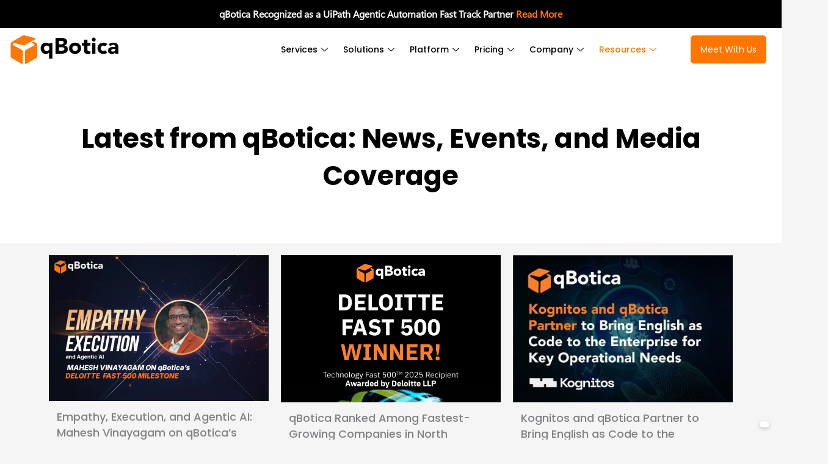

--- FILE ---
content_type: text/html; charset=UTF-8
request_url: https://qbotica.com/newsroom/
body_size: 86102
content:
<!DOCTYPE html> <html dir="ltr" lang="en-US" prefix="og: https://ogp.me/ns#"> <head> <meta charset="UTF-8"> <meta name="viewport" content="width=device-width, initial-scale=1"> 	<link rel="profile" href="https://gmpg.org/xfn/11">  	<title>The Company Newsroom | qBotica</title>  		<!-- All in One SEO 4.8.6 - aioseo.com --> 	<meta name="description" content="The company news qBotica scales up its ecosystem approach to help enterprises. Read more CXBUZZ interview with Mahesh Vinayagam CEO at qBotica." /> 	<meta name="robots" content="max-image-preview:large" /> 	<meta name="google-site-verification" content="RH7n26kgcB9aJka1t4iYNeMkY0G3mfp7Prb6426PTXE" /> 	<link rel="canonical" href="https://qbotica.com/newsroom/" /> 	<meta name="generator" content="All in One SEO (AIOSEO) 4.8.6" /> 		<meta property="og:locale" content="en_US" /> 		<meta property="og:site_name" content="qBotica | Intelligent Automation for your Enterprise | Featured UiPath Platinum Partner" /> 		<meta property="og:type" content="article" /> 		<meta property="og:title" content="The Company Newsroom | qBotica" /> 		<meta property="og:description" content="The company news qBotica scales up its ecosystem approach to help enterprises. Read more CXBUZZ interview with Mahesh Vinayagam CEO at qBotica." /> 		<meta property="og:url" content="https://qbotica.com/newsroom/" /> 		<meta property="og:image" content="https://qbotica.com/wp-content/uploads/2023/11/logo-front.jpg" /> 		<meta property="og:image:secure_url" content="https://qbotica.com/wp-content/uploads/2023/11/logo-front.jpg" /> 		<meta property="og:image:width" content="1024" /> 		<meta property="og:image:height" content="287" /> 		<meta property="article:published_time" content="2021-09-08T09:33:57+00:00" /> 		<meta property="article:modified_time" content="2025-11-20T14:32:35+00:00" /> 		<meta name="twitter:card" content="summary_large_image" /> 		<meta name="twitter:title" content="The Company Newsroom | qBotica" /> 		<meta name="twitter:description" content="The company news qBotica scales up its ecosystem approach to help enterprises. Read more CXBUZZ interview with Mahesh Vinayagam CEO at qBotica." /> 		<meta name="twitter:image" content="https://qbotica.com/wp-content/uploads/2023/11/logo-front.jpg" /> 		<script type="application/ld+json" class="aioseo-schema">
			{"@context":"https:\/\/schema.org","@graph":[{"@type":"BreadcrumbList","@id":"https:\/\/qbotica.com\/newsroom\/#breadcrumblist","itemListElement":[{"@type":"ListItem","@id":"https:\/\/qbotica.com#listItem","position":1,"name":"Home","item":"https:\/\/qbotica.com","nextItem":{"@type":"ListItem","@id":"https:\/\/qbotica.com\/newsroom\/#listItem","name":"Newsroom"}},{"@type":"ListItem","@id":"https:\/\/qbotica.com\/newsroom\/#listItem","position":2,"name":"Newsroom","previousItem":{"@type":"ListItem","@id":"https:\/\/qbotica.com#listItem","name":"Home"}}]},{"@type":"Organization","@id":"https:\/\/qbotica.com\/#organization","name":"qBotica | Intelligent Document Processing For Every Company","description":"A No Limits Automation Software Company","url":"https:\/\/qbotica.com\/","telephone":"+16232526597","logo":{"@type":"ImageObject","url":"https:\/\/qbotica.com\/wp-content\/uploads\/2023\/11\/logo-front.jpg","@id":"https:\/\/qbotica.com\/newsroom\/#organizationLogo","width":1024,"height":287,"caption":"robotic process automation"},"image":{"@id":"https:\/\/qbotica.com\/newsroom\/#organizationLogo"}},{"@type":"WebPage","@id":"https:\/\/qbotica.com\/newsroom\/#webpage","url":"https:\/\/qbotica.com\/newsroom\/","name":"The Company Newsroom | qBotica","description":"The company news qBotica scales up its ecosystem approach to help enterprises. Read more CXBUZZ interview with Mahesh Vinayagam CEO at qBotica.","inLanguage":"en-US","isPartOf":{"@id":"https:\/\/qbotica.com\/#website"},"breadcrumb":{"@id":"https:\/\/qbotica.com\/newsroom\/#breadcrumblist"},"datePublished":"2021-09-08T09:33:57+00:00","dateModified":"2025-11-20T14:32:35+00:00"},{"@type":"WebSite","@id":"https:\/\/qbotica.com\/#website","url":"https:\/\/qbotica.com\/","name":"qBotica | Intelligent Automation for your Enterprise | UiPath Diamond Partner","description":"A No Limits Automation Software Company","inLanguage":"en-US","publisher":{"@id":"https:\/\/qbotica.com\/#organization"}}]}
		</script> 		<!-- All in One SEO -->  <link rel='dns-prefetch' href='//www.googletagmanager.com' /> <link rel='dns-prefetch' href='//use.fontawesome.com' /> <link rel="alternate" type="application/rss+xml" title="qBotica | Intelligent Automation for your Enterprise | Featured UiPath Platinum Partner &raquo; Feed" href="https://qbotica.com/feed/" /> <link rel="alternate" type="application/rss+xml" title="qBotica | Intelligent Automation for your Enterprise | Featured UiPath Platinum Partner &raquo; Comments Feed" href="https://qbotica.com/comments/feed/" /> <link rel="alternate" type="application/rss+xml" title="qBotica | Intelligent Automation for your Enterprise | Featured UiPath Platinum Partner &raquo; Newsroom Comments Feed" href="https://qbotica.com/newsroom/feed/" /> <link rel="alternate" title="oEmbed (JSON)" type="application/json+oembed" href="https://qbotica.com/wp-json/oembed/1.0/embed?url=https%3A%2F%2Fqbotica.com%2Fnewsroom%2F" /> <link rel="alternate" title="oEmbed (XML)" type="text/xml+oembed" href="https://qbotica.com/wp-json/oembed/1.0/embed?url=https%3A%2F%2Fqbotica.com%2Fnewsroom%2F&#038;format=xml" /> <style id='wp-img-auto-sizes-contain-inline-css'> img:is([sizes=auto i],[sizes^="auto," i]){contain-intrinsic-size:3000px 1500px} /*# sourceURL=wp-img-auto-sizes-contain-inline-css */ </style> <link rel='stylesheet' id='astra-theme-css-css' href='https://qbotica.com/wp-content/themes/astra/assets/css/minified/main.min.css?ver=4.11.10' media='all' /> <style id='astra-theme-css-inline-css'> .ast-no-sidebar .entry-content .alignfull {margin-left: calc( -50vw + 50%);margin-right: calc( -50vw + 50%);max-width: 100vw;width: 100vw;}.ast-no-sidebar .entry-content .alignwide {margin-left: calc(-41vw + 50%);margin-right: calc(-41vw + 50%);max-width: unset;width: unset;}.ast-no-sidebar .entry-content .alignfull .alignfull,.ast-no-sidebar .entry-content .alignfull .alignwide,.ast-no-sidebar .entry-content .alignwide .alignfull,.ast-no-sidebar .entry-content .alignwide .alignwide,.ast-no-sidebar .entry-content .wp-block-column .alignfull,.ast-no-sidebar .entry-content .wp-block-column .alignwide{width: 100%;margin-left: auto;margin-right: auto;}.wp-block-gallery,.blocks-gallery-grid {margin: 0;}.wp-block-separator {max-width: 100px;}.wp-block-separator.is-style-wide,.wp-block-separator.is-style-dots {max-width: none;}.entry-content .has-2-columns .wp-block-column:first-child {padding-right: 10px;}.entry-content .has-2-columns .wp-block-column:last-child {padding-left: 10px;}@media (max-width: 782px) {.entry-content .wp-block-columns .wp-block-column {flex-basis: 100%;}.entry-content .has-2-columns .wp-block-column:first-child {padding-right: 0;}.entry-content .has-2-columns .wp-block-column:last-child {padding-left: 0;}}body .entry-content .wp-block-latest-posts {margin-left: 0;}body .entry-content .wp-block-latest-posts li {list-style: none;}.ast-no-sidebar .ast-container .entry-content .wp-block-latest-posts {margin-left: 0;}.ast-header-break-point .entry-content .alignwide {margin-left: auto;margin-right: auto;}.entry-content .blocks-gallery-item img {margin-bottom: auto;}.wp-block-pullquote {border-top: 4px solid #555d66;border-bottom: 4px solid #555d66;color: #40464d;}:root{--ast-post-nav-space:0;--ast-container-default-xlg-padding:6.67em;--ast-container-default-lg-padding:5.67em;--ast-container-default-slg-padding:4.34em;--ast-container-default-md-padding:3.34em;--ast-container-default-sm-padding:6.67em;--ast-container-default-xs-padding:2.4em;--ast-container-default-xxs-padding:1.4em;--ast-code-block-background:#EEEEEE;--ast-comment-inputs-background:#FAFAFA;--ast-normal-container-width:1920px;--ast-narrow-container-width:750px;--ast-blog-title-font-weight:normal;--ast-blog-meta-weight:inherit;--ast-global-color-primary:var(--ast-global-color-5);--ast-global-color-secondary:var(--ast-global-color-4);--ast-global-color-alternate-background:var(--ast-global-color-7);--ast-global-color-subtle-background:var(--ast-global-color-6);--ast-bg-style-guide:#F8FAFC;--ast-shadow-style-guide:0px 0px 4px 0 #00000057;--ast-global-dark-bg-style:#fff;--ast-global-dark-lfs:#fbfbfb;--ast-widget-bg-color:#fafafa;--ast-wc-container-head-bg-color:#fbfbfb;--ast-title-layout-bg:#eeeeee;--ast-search-border-color:#e7e7e7;--ast-lifter-hover-bg:#e6e6e6;--ast-gallery-block-color:#000;--srfm-color-input-label:var(--ast-global-color-2);}html{font-size:93.75%;}a,.page-title{color:#ff7500;}a:hover,a:focus{color:var(--ast-global-color-1);}body,button,input,select,textarea,.ast-button,.ast-custom-button{font-family:-apple-system,BlinkMacSystemFont,Segoe UI,Roboto,Oxygen-Sans,Ubuntu,Cantarell,Helvetica Neue,sans-serif;font-weight:inherit;font-size:15px;font-size:1rem;line-height:var(--ast-body-line-height,1.65em);}blockquote{color:var(--ast-global-color-3);}h1,h2,h3,h4,h5,h6,.entry-content :where(h1,h2,h3,h4,h5,h6),.site-title,.site-title a{font-weight:600;}.ast-site-identity .site-title a{color:var(--ast-global-color-2);}.site-title{font-size:35px;font-size:2.3333333333333rem;display:block;}.site-header .site-description{font-size:15px;font-size:1rem;display:none;}.entry-title{font-size:26px;font-size:1.7333333333333rem;}.archive .ast-article-post .ast-article-inner,.blog .ast-article-post .ast-article-inner,.archive .ast-article-post .ast-article-inner:hover,.blog .ast-article-post .ast-article-inner:hover{overflow:hidden;}h1,.entry-content :where(h1){font-size:40px;font-size:2.6666666666667rem;font-weight:600;line-height:1.4em;}h2,.entry-content :where(h2){font-size:32px;font-size:2.1333333333333rem;font-weight:600;line-height:1.3em;}h3,.entry-content :where(h3){font-size:26px;font-size:1.7333333333333rem;font-weight:600;line-height:1.3em;}h4,.entry-content :where(h4){font-size:24px;font-size:1.6rem;line-height:1.2em;font-weight:600;}h5,.entry-content :where(h5){font-size:20px;font-size:1.3333333333333rem;line-height:1.2em;font-weight:600;}h6,.entry-content :where(h6){font-size:16px;font-size:1.0666666666667rem;line-height:1.25em;font-weight:600;}::selection{background-color:#ff7500;color:#000000;}body,h1,h2,h3,h4,h5,h6,.entry-title a,.entry-content :where(h1,h2,h3,h4,h5,h6){color:var(--ast-global-color-3);}.tagcloud a:hover,.tagcloud a:focus,.tagcloud a.current-item{color:#000000;border-color:#ff7500;background-color:#ff7500;}input:focus,input[type="text"]:focus,input[type="email"]:focus,input[type="url"]:focus,input[type="password"]:focus,input[type="reset"]:focus,input[type="search"]:focus,textarea:focus{border-color:#ff7500;}input[type="radio"]:checked,input[type=reset],input[type="checkbox"]:checked,input[type="checkbox"]:hover:checked,input[type="checkbox"]:focus:checked,input[type=range]::-webkit-slider-thumb{border-color:#ff7500;background-color:#ff7500;box-shadow:none;}.site-footer a:hover + .post-count,.site-footer a:focus + .post-count{background:#ff7500;border-color:#ff7500;}.single .nav-links .nav-previous,.single .nav-links .nav-next{color:#ff7500;}.entry-meta,.entry-meta *{line-height:1.45;color:#ff7500;}.entry-meta a:not(.ast-button):hover,.entry-meta a:not(.ast-button):hover *,.entry-meta a:not(.ast-button):focus,.entry-meta a:not(.ast-button):focus *,.page-links > .page-link,.page-links .page-link:hover,.post-navigation a:hover{color:var(--ast-global-color-1);}#cat option,.secondary .calendar_wrap thead a,.secondary .calendar_wrap thead a:visited{color:#ff7500;}.secondary .calendar_wrap #today,.ast-progress-val span{background:#ff7500;}.secondary a:hover + .post-count,.secondary a:focus + .post-count{background:#ff7500;border-color:#ff7500;}.calendar_wrap #today > a{color:#000000;}.page-links .page-link,.single .post-navigation a{color:#ff7500;}.ast-search-menu-icon .search-form button.search-submit{padding:0 4px;}.ast-search-menu-icon form.search-form{padding-right:0;}.ast-search-menu-icon.slide-search input.search-field{width:0;}.ast-header-search .ast-search-menu-icon.ast-dropdown-active .search-form,.ast-header-search .ast-search-menu-icon.ast-dropdown-active .search-field:focus{transition:all 0.2s;}.search-form input.search-field:focus{outline:none;}.widget-title,.widget .wp-block-heading{font-size:21px;font-size:1.4rem;color:var(--ast-global-color-3);}.ast-single-post .entry-content a,.ast-comment-content a:not(.ast-comment-edit-reply-wrap a){text-decoration:underline;}.ast-single-post .wp-block-button .wp-block-button__link,.ast-single-post .elementor-widget-button .elementor-button,.ast-single-post .entry-content .uagb-tab a,.ast-single-post .entry-content .uagb-ifb-cta a,.ast-single-post .entry-content .wp-block-uagb-buttons a,.ast-single-post .entry-content .uabb-module-content a,.ast-single-post .entry-content .uagb-post-grid a,.ast-single-post .entry-content .uagb-timeline a,.ast-single-post .entry-content .uagb-toc__wrap a,.ast-single-post .entry-content .uagb-taxomony-box a,.entry-content .wp-block-latest-posts > li > a,.ast-single-post .entry-content .wp-block-file__button,a.ast-post-filter-single,.ast-single-post .wp-block-buttons .wp-block-button.is-style-outline .wp-block-button__link,.ast-single-post .ast-comment-content .comment-reply-link,.ast-single-post .ast-comment-content .comment-edit-link{text-decoration:none;}.ast-search-menu-icon.slide-search a:focus-visible:focus-visible,.astra-search-icon:focus-visible,#close:focus-visible,a:focus-visible,.ast-menu-toggle:focus-visible,.site .skip-link:focus-visible,.wp-block-loginout input:focus-visible,.wp-block-search.wp-block-search__button-inside .wp-block-search__inside-wrapper,.ast-header-navigation-arrow:focus-visible,.ast-orders-table__row .ast-orders-table__cell:focus-visible,a#ast-apply-coupon:focus-visible,#ast-apply-coupon:focus-visible,#close:focus-visible,.button.search-submit:focus-visible,#search_submit:focus,.normal-search:focus-visible,.ast-header-account-wrap:focus-visible,.astra-cart-drawer-close:focus,.ast-single-variation:focus,.ast-button:focus{outline-style:dotted;outline-color:inherit;outline-width:thin;}input:focus,input[type="text"]:focus,input[type="email"]:focus,input[type="url"]:focus,input[type="password"]:focus,input[type="reset"]:focus,input[type="search"]:focus,input[type="number"]:focus,textarea:focus,.wp-block-search__input:focus,[data-section="section-header-mobile-trigger"] .ast-button-wrap .ast-mobile-menu-trigger-minimal:focus,.ast-mobile-popup-drawer.active .menu-toggle-close:focus,#ast-scroll-top:focus,#coupon_code:focus,#ast-coupon-code:focus{border-style:dotted;border-color:inherit;border-width:thin;}input{outline:none;}.ast-logo-title-inline .site-logo-img{padding-right:1em;}.site-logo-img img{ transition:all 0.2s linear;}body .ast-oembed-container *{position:absolute;top:0;width:100%;height:100%;left:0;}body .wp-block-embed-pocket-casts .ast-oembed-container *{position:unset;}.ast-single-post-featured-section + article {margin-top: 2em;}.site-content .ast-single-post-featured-section img {width: 100%;overflow: hidden;object-fit: cover;}.site > .ast-single-related-posts-container {margin-top: 0;}@media (min-width: 922px) {.ast-desktop .ast-container--narrow {max-width: var(--ast-narrow-container-width);margin: 0 auto;}}.ast-page-builder-template .hentry {margin: 0;}.ast-page-builder-template .site-content > .ast-container {max-width: 100%;padding: 0;}.ast-page-builder-template .site .site-content #primary {padding: 0;margin: 0;}.ast-page-builder-template .no-results {text-align: center;margin: 4em auto;}.ast-page-builder-template .ast-pagination {padding: 2em;}.ast-page-builder-template .entry-header.ast-no-title.ast-no-thumbnail {margin-top: 0;}.ast-page-builder-template .entry-header.ast-header-without-markup {margin-top: 0;margin-bottom: 0;}.ast-page-builder-template .entry-header.ast-no-title.ast-no-meta {margin-bottom: 0;}.ast-page-builder-template.single .post-navigation {padding-bottom: 2em;}.ast-page-builder-template.single-post .site-content > .ast-container {max-width: 100%;}.ast-page-builder-template .entry-header {margin-top: 4em;margin-left: auto;margin-right: auto;padding-left: 20px;padding-right: 20px;}.single.ast-page-builder-template .entry-header {padding-left: 20px;padding-right: 20px;}.ast-page-builder-template .ast-archive-description {margin: 4em auto 0;padding-left: 20px;padding-right: 20px;}.ast-page-builder-template.ast-no-sidebar .entry-content .alignwide {margin-left: 0;margin-right: 0;}@media (max-width:921.9px){#ast-desktop-header{display:none;}}@media (min-width:922px){#ast-mobile-header{display:none;}}.wp-block-buttons.aligncenter{justify-content:center;}@media (max-width:921px){.ast-theme-transparent-header #primary,.ast-theme-transparent-header #secondary{padding:0;}}@media (max-width:921px){.ast-plain-container.ast-no-sidebar #primary{padding:0;}}.ast-plain-container.ast-no-sidebar #primary{margin-top:0;margin-bottom:0;}@media (min-width:1200px){.wp-block-group .has-background{padding:20px;}}@media (min-width:1200px){.ast-page-builder-template.ast-no-sidebar .entry-content .wp-block-cover.alignwide,.ast-page-builder-template.ast-no-sidebar .entry-content .wp-block-cover.alignfull{padding-right:0;padding-left:0;}}@media (min-width:1200px){.wp-block-cover-image.alignwide .wp-block-cover__inner-container,.wp-block-cover.alignwide .wp-block-cover__inner-container,.wp-block-cover-image.alignfull .wp-block-cover__inner-container,.wp-block-cover.alignfull .wp-block-cover__inner-container{width:100%;}}.wp-block-columns{margin-bottom:unset;}.wp-block-image.size-full{margin:2rem 0;}.wp-block-separator.has-background{padding:0;}.wp-block-gallery{margin-bottom:1.6em;}.wp-block-group{padding-top:4em;padding-bottom:4em;}.wp-block-group__inner-container .wp-block-columns:last-child,.wp-block-group__inner-container :last-child,.wp-block-table table{margin-bottom:0;}.blocks-gallery-grid{width:100%;}.wp-block-navigation-link__content{padding:5px 0;}.wp-block-group .wp-block-group .has-text-align-center,.wp-block-group .wp-block-column .has-text-align-center{max-width:100%;}.has-text-align-center{margin:0 auto;}@media (min-width:1200px){.wp-block-cover__inner-container,.alignwide .wp-block-group__inner-container,.alignfull .wp-block-group__inner-container{max-width:1200px;margin:0 auto;}.wp-block-group.alignnone,.wp-block-group.aligncenter,.wp-block-group.alignleft,.wp-block-group.alignright,.wp-block-group.alignwide,.wp-block-columns.alignwide{margin:2rem 0 1rem 0;}}@media (max-width:1200px){.wp-block-group{padding:3em;}.wp-block-group .wp-block-group{padding:1.5em;}.wp-block-columns,.wp-block-column{margin:1rem 0;}}@media (min-width:921px){.wp-block-columns .wp-block-group{padding:2em;}}@media (max-width:544px){.wp-block-cover-image .wp-block-cover__inner-container,.wp-block-cover .wp-block-cover__inner-container{width:unset;}.wp-block-cover,.wp-block-cover-image{padding:2em 0;}.wp-block-group,.wp-block-cover{padding:2em;}.wp-block-media-text__media img,.wp-block-media-text__media video{width:unset;max-width:100%;}.wp-block-media-text.has-background .wp-block-media-text__content{padding:1em;}}.wp-block-image.aligncenter{margin-left:auto;margin-right:auto;}.wp-block-table.aligncenter{margin-left:auto;margin-right:auto;}@media (min-width:544px){.entry-content .wp-block-media-text.has-media-on-the-right .wp-block-media-text__content{padding:0 8% 0 0;}.entry-content .wp-block-media-text .wp-block-media-text__content{padding:0 0 0 8%;}.ast-plain-container .site-content .entry-content .has-custom-content-position.is-position-bottom-left > *,.ast-plain-container .site-content .entry-content .has-custom-content-position.is-position-bottom-right > *,.ast-plain-container .site-content .entry-content .has-custom-content-position.is-position-top-left > *,.ast-plain-container .site-content .entry-content .has-custom-content-position.is-position-top-right > *,.ast-plain-container .site-content .entry-content .has-custom-content-position.is-position-center-right > *,.ast-plain-container .site-content .entry-content .has-custom-content-position.is-position-center-left > *{margin:0;}}@media (max-width:544px){.entry-content .wp-block-media-text .wp-block-media-text__content{padding:8% 0;}.wp-block-media-text .wp-block-media-text__media img{width:auto;max-width:100%;}}.wp-block-button.is-style-outline .wp-block-button__link{border-color:#ff7500;}div.wp-block-button.is-style-outline > .wp-block-button__link:not(.has-text-color),div.wp-block-button.wp-block-button__link.is-style-outline:not(.has-text-color){color:#ff7500;}.wp-block-button.is-style-outline .wp-block-button__link:hover,.wp-block-buttons .wp-block-button.is-style-outline .wp-block-button__link:focus,.wp-block-buttons .wp-block-button.is-style-outline > .wp-block-button__link:not(.has-text-color):hover,.wp-block-buttons .wp-block-button.wp-block-button__link.is-style-outline:not(.has-text-color):hover{color:#ffffff;background-color:var(--ast-global-color-1);border-color:var(--ast-global-color-1);}.post-page-numbers.current .page-link,.ast-pagination .page-numbers.current{color:#000000;border-color:#ff7500;background-color:#ff7500;}@media (min-width:544px){.entry-content > .alignleft{margin-right:20px;}.entry-content > .alignright{margin-left:20px;}}.wp-block-button.is-style-outline .wp-block-button__link.wp-element-button,.ast-outline-button{border-color:#ff7500;font-family:inherit;font-weight:inherit;line-height:1em;}.wp-block-buttons .wp-block-button.is-style-outline > .wp-block-button__link:not(.has-text-color),.wp-block-buttons .wp-block-button.wp-block-button__link.is-style-outline:not(.has-text-color),.ast-outline-button{color:#ff7500;}.wp-block-button.is-style-outline .wp-block-button__link:hover,.wp-block-buttons .wp-block-button.is-style-outline .wp-block-button__link:focus,.wp-block-buttons .wp-block-button.is-style-outline > .wp-block-button__link:not(.has-text-color):hover,.wp-block-buttons .wp-block-button.wp-block-button__link.is-style-outline:not(.has-text-color):hover,.ast-outline-button:hover,.ast-outline-button:focus,.wp-block-uagb-buttons-child .uagb-buttons-repeater.ast-outline-button:hover,.wp-block-uagb-buttons-child .uagb-buttons-repeater.ast-outline-button:focus{color:#ffffff;background-color:var(--ast-global-color-1);border-color:var(--ast-global-color-1);}.wp-block-button .wp-block-button__link.wp-element-button.is-style-outline:not(.has-background),.wp-block-button.is-style-outline>.wp-block-button__link.wp-element-button:not(.has-background),.ast-outline-button{background-color:transparent;}.entry-content[data-ast-blocks-layout] > figure{margin-bottom:1em;}h1.widget-title{font-weight:600;}h2.widget-title{font-weight:600;}h3.widget-title{font-weight:600;}.elementor-widget-container .elementor-loop-container .e-loop-item[data-elementor-type="loop-item"]{width:100%;}@media (max-width:921px){.ast-separate-container #primary,.ast-separate-container #secondary{padding:1.5em 0;}#primary,#secondary{padding:1.5em 0;margin:0;}.ast-left-sidebar #content > .ast-container{display:flex;flex-direction:column-reverse;width:100%;}.ast-separate-container .ast-article-post,.ast-separate-container .ast-article-single{padding:1.5em 2.14em;}.ast-author-box img.avatar{margin:20px 0 0 0;}}@media (min-width:922px){.ast-separate-container.ast-right-sidebar #primary,.ast-separate-container.ast-left-sidebar #primary{border:0;}.search-no-results.ast-separate-container #primary{margin-bottom:4em;}}.elementor-widget-button .elementor-button{border-style:solid;text-decoration:none;border-top-width:0;border-right-width:0;border-left-width:0;border-bottom-width:0;}body .elementor-button.elementor-size-sm,body .elementor-button.elementor-size-xs,body .elementor-button.elementor-size-md,body .elementor-button.elementor-size-lg,body .elementor-button.elementor-size-xl,body .elementor-button{padding-top:15px;padding-right:30px;padding-bottom:15px;padding-left:30px;}@media (max-width:921px){.elementor-widget-button .elementor-button.elementor-size-sm,.elementor-widget-button .elementor-button.elementor-size-xs,.elementor-widget-button .elementor-button.elementor-size-md,.elementor-widget-button .elementor-button.elementor-size-lg,.elementor-widget-button .elementor-button.elementor-size-xl,.elementor-widget-button .elementor-button{padding-top:14px;padding-right:28px;padding-bottom:14px;padding-left:28px;}}@media (max-width:544px){.elementor-widget-button .elementor-button.elementor-size-sm,.elementor-widget-button .elementor-button.elementor-size-xs,.elementor-widget-button .elementor-button.elementor-size-md,.elementor-widget-button .elementor-button.elementor-size-lg,.elementor-widget-button .elementor-button.elementor-size-xl,.elementor-widget-button .elementor-button{padding-top:12px;padding-right:24px;padding-bottom:12px;padding-left:24px;}}.elementor-widget-button .elementor-button{border-color:#ff7500;background-color:#ff7500;}.elementor-widget-button .elementor-button:hover,.elementor-widget-button .elementor-button:focus{color:#ffffff;background-color:var(--ast-global-color-1);border-color:var(--ast-global-color-1);}.wp-block-button .wp-block-button__link ,.elementor-widget-button .elementor-button,.elementor-widget-button .elementor-button:visited{color:#000000;}.elementor-widget-button .elementor-button{line-height:1em;}.wp-block-button .wp-block-button__link:hover,.wp-block-button .wp-block-button__link:focus{color:#ffffff;background-color:var(--ast-global-color-1);border-color:var(--ast-global-color-1);}.elementor-widget-heading h1.elementor-heading-title{line-height:1.4em;}.elementor-widget-heading h2.elementor-heading-title{line-height:1.3em;}.elementor-widget-heading h3.elementor-heading-title{line-height:1.3em;}.elementor-widget-heading h4.elementor-heading-title{line-height:1.2em;}.elementor-widget-heading h5.elementor-heading-title{line-height:1.2em;}.elementor-widget-heading h6.elementor-heading-title{line-height:1.25em;}.wp-block-button .wp-block-button__link{border-color:#ff7500;background-color:#ff7500;color:#000000;font-family:inherit;font-weight:inherit;line-height:1em;padding-top:15px;padding-right:30px;padding-bottom:15px;padding-left:30px;}@media (max-width:921px){.wp-block-button .wp-block-button__link{padding-top:14px;padding-right:28px;padding-bottom:14px;padding-left:28px;}}@media (max-width:544px){.wp-block-button .wp-block-button__link{padding-top:12px;padding-right:24px;padding-bottom:12px;padding-left:24px;}}.menu-toggle,button,.ast-button,.ast-custom-button,.button,input#submit,input[type="button"],input[type="submit"],input[type="reset"],form[CLASS*="wp-block-search__"].wp-block-search .wp-block-search__inside-wrapper .wp-block-search__button{border-style:solid;border-top-width:0;border-right-width:0;border-left-width:0;border-bottom-width:0;color:#000000;border-color:#ff7500;background-color:#ff7500;padding-top:15px;padding-right:30px;padding-bottom:15px;padding-left:30px;font-family:inherit;font-weight:inherit;line-height:1em;}button:focus,.menu-toggle:hover,button:hover,.ast-button:hover,.ast-custom-button:hover .button:hover,.ast-custom-button:hover ,input[type=reset]:hover,input[type=reset]:focus,input#submit:hover,input#submit:focus,input[type="button"]:hover,input[type="button"]:focus,input[type="submit"]:hover,input[type="submit"]:focus,form[CLASS*="wp-block-search__"].wp-block-search .wp-block-search__inside-wrapper .wp-block-search__button:hover,form[CLASS*="wp-block-search__"].wp-block-search .wp-block-search__inside-wrapper .wp-block-search__button:focus{color:#ffffff;background-color:var(--ast-global-color-1);border-color:var(--ast-global-color-1);}@media (max-width:921px){.menu-toggle,button,.ast-button,.ast-custom-button,.button,input#submit,input[type="button"],input[type="submit"],input[type="reset"],form[CLASS*="wp-block-search__"].wp-block-search .wp-block-search__inside-wrapper .wp-block-search__button{padding-top:14px;padding-right:28px;padding-bottom:14px;padding-left:28px;}}@media (max-width:544px){.menu-toggle,button,.ast-button,.ast-custom-button,.button,input#submit,input[type="button"],input[type="submit"],input[type="reset"],form[CLASS*="wp-block-search__"].wp-block-search .wp-block-search__inside-wrapper .wp-block-search__button{padding-top:12px;padding-right:24px;padding-bottom:12px;padding-left:24px;}}@media (max-width:921px){.ast-mobile-header-stack .main-header-bar .ast-search-menu-icon{display:inline-block;}.ast-header-break-point.ast-header-custom-item-outside .ast-mobile-header-stack .main-header-bar .ast-search-icon{margin:0;}.ast-comment-avatar-wrap img{max-width:2.5em;}.ast-comment-meta{padding:0 1.8888em 1.3333em;}.ast-separate-container .ast-comment-list li.depth-1{padding:1.5em 2.14em;}.ast-separate-container .comment-respond{padding:2em 2.14em;}}@media (min-width:544px){.ast-container{max-width:100%;}}@media (max-width:544px){.ast-separate-container .ast-article-post,.ast-separate-container .ast-article-single,.ast-separate-container .comments-title,.ast-separate-container .ast-archive-description{padding:1.5em 1em;}.ast-separate-container #content .ast-container{padding-left:0.54em;padding-right:0.54em;}.ast-separate-container .ast-comment-list .bypostauthor{padding:.5em;}.ast-search-menu-icon.ast-dropdown-active .search-field{width:170px;}} #ast-mobile-header .ast-site-header-cart-li a{pointer-events:none;}@media (min-width:545px){.ast-page-builder-template .comments-area,.single.ast-page-builder-template .entry-header,.single.ast-page-builder-template .post-navigation,.single.ast-page-builder-template .ast-single-related-posts-container{max-width:1960px;margin-left:auto;margin-right:auto;}}body,.ast-separate-container{background-color:var(--ast-global-color-4);}.ast-no-sidebar.ast-separate-container .entry-content .alignfull {margin-left: -6.67em;margin-right: -6.67em;width: auto;}@media (max-width: 1200px) {.ast-no-sidebar.ast-separate-container .entry-content .alignfull {margin-left: -2.4em;margin-right: -2.4em;}}@media (max-width: 768px) {.ast-no-sidebar.ast-separate-container .entry-content .alignfull {margin-left: -2.14em;margin-right: -2.14em;}}@media (max-width: 544px) {.ast-no-sidebar.ast-separate-container .entry-content .alignfull {margin-left: -1em;margin-right: -1em;}}.ast-no-sidebar.ast-separate-container .entry-content .alignwide {margin-left: -20px;margin-right: -20px;}.ast-no-sidebar.ast-separate-container .entry-content .wp-block-column .alignfull,.ast-no-sidebar.ast-separate-container .entry-content .wp-block-column .alignwide {margin-left: auto;margin-right: auto;width: 100%;}@media (max-width:921px){.site-title{display:block;}.site-header .site-description{display:none;}h1,.entry-content :where(h1){font-size:30px;font-size:2rem;}h2,.entry-content :where(h2){font-size:25px;font-size:1.6666666666667rem;}h3,.entry-content :where(h3){font-size:20px;font-size:1.3333333333333rem;}}@media (max-width:544px){.site-title{display:block;}.site-header .site-description{display:none;}h1,.entry-content :where(h1){font-size:30px;font-size:2rem;}h2,.entry-content :where(h2){font-size:25px;font-size:1.6666666666667rem;}h3,.entry-content :where(h3){font-size:20px;font-size:1.3333333333333rem;}}@media (max-width:921px){html{font-size:85.5%;}}@media (max-width:544px){html{font-size:85.5%;}}@media (min-width:922px){.ast-container{max-width:1960px;}}@media (min-width:922px){.site-content .ast-container{display:flex;}}@media (max-width:921px){.site-content .ast-container{flex-direction:column;}}@media (min-width:922px){.main-header-menu .sub-menu .menu-item.ast-left-align-sub-menu:hover > .sub-menu,.main-header-menu .sub-menu .menu-item.ast-left-align-sub-menu.focus > .sub-menu{margin-left:-0px;}}.site .comments-area{padding-bottom:3em;}.wp-block-search {margin-bottom: 20px;}.wp-block-site-tagline {margin-top: 20px;}form.wp-block-search .wp-block-search__input,.wp-block-search.wp-block-search__button-inside .wp-block-search__inside-wrapper {border-color: #eaeaea;background: #fafafa;}.wp-block-search.wp-block-search__button-inside .wp-block-search__inside-wrapper .wp-block-search__input:focus,.wp-block-loginout input:focus {outline: thin dotted;}.wp-block-loginout input:focus {border-color: transparent;} form.wp-block-search .wp-block-search__inside-wrapper .wp-block-search__input {padding: 12px;}form.wp-block-search .wp-block-search__button svg {fill: currentColor;width: 20px;height: 20px;}.wp-block-loginout p label {display: block;}.wp-block-loginout p:not(.login-remember):not(.login-submit) input {width: 100%;}.wp-block-loginout .login-remember input {width: 1.1rem;height: 1.1rem;margin: 0 5px 4px 0;vertical-align: middle;}blockquote {padding: 1.2em;}:root .has-ast-global-color-0-color{color:var(--ast-global-color-0);}:root .has-ast-global-color-0-background-color{background-color:var(--ast-global-color-0);}:root .wp-block-button .has-ast-global-color-0-color{color:var(--ast-global-color-0);}:root .wp-block-button .has-ast-global-color-0-background-color{background-color:var(--ast-global-color-0);}:root .has-ast-global-color-1-color{color:var(--ast-global-color-1);}:root .has-ast-global-color-1-background-color{background-color:var(--ast-global-color-1);}:root .wp-block-button .has-ast-global-color-1-color{color:var(--ast-global-color-1);}:root .wp-block-button .has-ast-global-color-1-background-color{background-color:var(--ast-global-color-1);}:root .has-ast-global-color-2-color{color:var(--ast-global-color-2);}:root .has-ast-global-color-2-background-color{background-color:var(--ast-global-color-2);}:root .wp-block-button .has-ast-global-color-2-color{color:var(--ast-global-color-2);}:root .wp-block-button .has-ast-global-color-2-background-color{background-color:var(--ast-global-color-2);}:root .has-ast-global-color-3-color{color:var(--ast-global-color-3);}:root .has-ast-global-color-3-background-color{background-color:var(--ast-global-color-3);}:root .wp-block-button .has-ast-global-color-3-color{color:var(--ast-global-color-3);}:root .wp-block-button .has-ast-global-color-3-background-color{background-color:var(--ast-global-color-3);}:root .has-ast-global-color-4-color{color:var(--ast-global-color-4);}:root .has-ast-global-color-4-background-color{background-color:var(--ast-global-color-4);}:root .wp-block-button .has-ast-global-color-4-color{color:var(--ast-global-color-4);}:root .wp-block-button .has-ast-global-color-4-background-color{background-color:var(--ast-global-color-4);}:root .has-ast-global-color-5-color{color:var(--ast-global-color-5);}:root .has-ast-global-color-5-background-color{background-color:var(--ast-global-color-5);}:root .wp-block-button .has-ast-global-color-5-color{color:var(--ast-global-color-5);}:root .wp-block-button .has-ast-global-color-5-background-color{background-color:var(--ast-global-color-5);}:root .has-ast-global-color-6-color{color:var(--ast-global-color-6);}:root .has-ast-global-color-6-background-color{background-color:var(--ast-global-color-6);}:root .wp-block-button .has-ast-global-color-6-color{color:var(--ast-global-color-6);}:root .wp-block-button .has-ast-global-color-6-background-color{background-color:var(--ast-global-color-6);}:root .has-ast-global-color-7-color{color:var(--ast-global-color-7);}:root .has-ast-global-color-7-background-color{background-color:var(--ast-global-color-7);}:root .wp-block-button .has-ast-global-color-7-color{color:var(--ast-global-color-7);}:root .wp-block-button .has-ast-global-color-7-background-color{background-color:var(--ast-global-color-7);}:root .has-ast-global-color-8-color{color:var(--ast-global-color-8);}:root .has-ast-global-color-8-background-color{background-color:var(--ast-global-color-8);}:root .wp-block-button .has-ast-global-color-8-color{color:var(--ast-global-color-8);}:root .wp-block-button .has-ast-global-color-8-background-color{background-color:var(--ast-global-color-8);}:root{--ast-global-color-0:#ff7500;--ast-global-color-1:#3a3a3a;--ast-global-color-2:#3a3a3a;--ast-global-color-3:#4B4F58;--ast-global-color-4:#F5F5F5;--ast-global-color-5:#FFFFFF;--ast-global-color-6:#F2F5F7;--ast-global-color-7:#424242;--ast-global-color-8:#000000;}:root {--ast-border-color : #dddddd;}.ast-single-entry-banner {-js-display: flex;display: flex;flex-direction: column;justify-content: center;text-align: center;position: relative;background: var(--ast-title-layout-bg);}.ast-single-entry-banner[data-banner-layout="layout-1"] {max-width: 1920px;background: inherit;padding: 20px 0;}.ast-single-entry-banner[data-banner-width-type="custom"] {margin: 0 auto;width: 100%;}.ast-single-entry-banner + .site-content .entry-header {margin-bottom: 0;}.site .ast-author-avatar {--ast-author-avatar-size: ;}a.ast-underline-text {text-decoration: underline;}.ast-container > .ast-terms-link {position: relative;display: block;}a.ast-button.ast-badge-tax {padding: 4px 8px;border-radius: 3px;font-size: inherit;}header.entry-header:not(.related-entry-header) > *:not(:last-child){margin-bottom:10px;}.ast-archive-entry-banner {-js-display: flex;display: flex;flex-direction: column;justify-content: center;text-align: center;position: relative;background: var(--ast-title-layout-bg);}.ast-archive-entry-banner[data-banner-width-type="custom"] {margin: 0 auto;width: 100%;}.ast-archive-entry-banner[data-banner-layout="layout-1"] {background: inherit;padding: 20px 0;text-align: left;}body.archive .ast-archive-description{max-width:1920px;width:100%;text-align:left;padding-top:3em;padding-right:3em;padding-bottom:3em;padding-left:3em;}body.archive .ast-archive-description .ast-archive-title,body.archive .ast-archive-description .ast-archive-title *{font-size:40px;font-size:2.6666666666667rem;}body.archive .ast-archive-description > *:not(:last-child){margin-bottom:10px;}@media (max-width:921px){body.archive .ast-archive-description{text-align:left;}}@media (max-width:544px){body.archive .ast-archive-description{text-align:left;}}.ast-breadcrumbs .trail-browse,.ast-breadcrumbs .trail-items,.ast-breadcrumbs .trail-items li{display:inline-block;margin:0;padding:0;border:none;background:inherit;text-indent:0;text-decoration:none;}.ast-breadcrumbs .trail-browse{font-size:inherit;font-style:inherit;font-weight:inherit;color:inherit;}.ast-breadcrumbs .trail-items{list-style:none;}.trail-items li::after{padding:0 0.3em;content:"\00bb";}.trail-items li:last-of-type::after{display:none;}h1,h2,h3,h4,h5,h6,.entry-content :where(h1,h2,h3,h4,h5,h6){color:#ff7500;}@media (max-width:921px){.ast-builder-grid-row-container.ast-builder-grid-row-tablet-3-firstrow .ast-builder-grid-row > *:first-child,.ast-builder-grid-row-container.ast-builder-grid-row-tablet-3-lastrow .ast-builder-grid-row > *:last-child{grid-column:1 / -1;}}@media (max-width:544px){.ast-builder-grid-row-container.ast-builder-grid-row-mobile-3-firstrow .ast-builder-grid-row > *:first-child,.ast-builder-grid-row-container.ast-builder-grid-row-mobile-3-lastrow .ast-builder-grid-row > *:last-child{grid-column:1 / -1;}}.ast-builder-layout-element[data-section="title_tagline"]{display:flex;}@media (max-width:921px){.ast-header-break-point .ast-builder-layout-element[data-section="title_tagline"]{display:flex;}}@media (max-width:544px){.ast-header-break-point .ast-builder-layout-element[data-section="title_tagline"]{display:flex;}}.ast-builder-menu-1{font-family:inherit;font-weight:inherit;}.ast-builder-menu-1 .sub-menu,.ast-builder-menu-1 .inline-on-mobile .sub-menu{border-top-width:2px;border-bottom-width:0px;border-right-width:0px;border-left-width:0px;border-color:#ff7500;border-style:solid;}.ast-builder-menu-1 .sub-menu .sub-menu{top:-2px;}.ast-builder-menu-1 .main-header-menu > .menu-item > .sub-menu,.ast-builder-menu-1 .main-header-menu > .menu-item > .astra-full-megamenu-wrapper{margin-top:0px;}.ast-desktop .ast-builder-menu-1 .main-header-menu > .menu-item > .sub-menu:before,.ast-desktop .ast-builder-menu-1 .main-header-menu > .menu-item > .astra-full-megamenu-wrapper:before{height:calc( 0px + 2px + 5px );}.ast-desktop .ast-builder-menu-1 .menu-item .sub-menu .menu-link{border-style:none;}@media (max-width:921px){.ast-header-break-point .ast-builder-menu-1 .menu-item.menu-item-has-children > .ast-menu-toggle{top:0;}.ast-builder-menu-1 .inline-on-mobile .menu-item.menu-item-has-children > .ast-menu-toggle{right:-15px;}.ast-builder-menu-1 .menu-item-has-children > .menu-link:after{content:unset;}.ast-builder-menu-1 .main-header-menu > .menu-item > .sub-menu,.ast-builder-menu-1 .main-header-menu > .menu-item > .astra-full-megamenu-wrapper{margin-top:0;}}@media (max-width:544px){.ast-header-break-point .ast-builder-menu-1 .menu-item.menu-item-has-children > .ast-menu-toggle{top:0;}.ast-builder-menu-1 .main-header-menu > .menu-item > .sub-menu,.ast-builder-menu-1 .main-header-menu > .menu-item > .astra-full-megamenu-wrapper{margin-top:0;}}.ast-builder-menu-1{display:flex;}@media (max-width:921px){.ast-header-break-point .ast-builder-menu-1{display:flex;}}@media (max-width:544px){.ast-header-break-point .ast-builder-menu-1{display:flex;}}.site-below-footer-wrap{padding-top:20px;padding-bottom:20px;}.site-below-footer-wrap[data-section="section-below-footer-builder"]{background-color:#eeeeee;background-image:none;min-height:80px;border-style:solid;border-width:0px;border-top-width:1px;border-top-color:var(--ast-global-color-subtle-background,--ast-global-color-6);}.site-below-footer-wrap[data-section="section-below-footer-builder"] .ast-builder-grid-row{max-width:1920px;min-height:80px;margin-left:auto;margin-right:auto;}.site-below-footer-wrap[data-section="section-below-footer-builder"] .ast-builder-grid-row,.site-below-footer-wrap[data-section="section-below-footer-builder"] .site-footer-section{align-items:flex-start;}.site-below-footer-wrap[data-section="section-below-footer-builder"].ast-footer-row-inline .site-footer-section{display:flex;margin-bottom:0;}.ast-builder-grid-row-full .ast-builder-grid-row{grid-template-columns:1fr;}@media (max-width:921px){.site-below-footer-wrap[data-section="section-below-footer-builder"].ast-footer-row-tablet-inline .site-footer-section{display:flex;margin-bottom:0;}.site-below-footer-wrap[data-section="section-below-footer-builder"].ast-footer-row-tablet-stack .site-footer-section{display:block;margin-bottom:10px;}.ast-builder-grid-row-container.ast-builder-grid-row-tablet-full .ast-builder-grid-row{grid-template-columns:1fr;}}@media (max-width:544px){.site-below-footer-wrap[data-section="section-below-footer-builder"].ast-footer-row-mobile-inline .site-footer-section{display:flex;margin-bottom:0;}.site-below-footer-wrap[data-section="section-below-footer-builder"].ast-footer-row-mobile-stack .site-footer-section{display:block;margin-bottom:10px;}.ast-builder-grid-row-container.ast-builder-grid-row-mobile-full .ast-builder-grid-row{grid-template-columns:1fr;}}.site-below-footer-wrap[data-section="section-below-footer-builder"]{display:none;}@media (max-width:921px){.ast-header-break-point .site-below-footer-wrap[data-section="section-below-footer-builder"]{display:grid;}}@media (max-width:544px){.ast-header-break-point .site-below-footer-wrap[data-section="section-below-footer-builder"]{display:grid;}}.ast-footer-copyright{text-align:center;}.ast-footer-copyright {color:#3a3a3a;}@media (max-width:921px){.ast-footer-copyright{text-align:center;}}@media (max-width:544px){.ast-footer-copyright{text-align:center;}}.ast-footer-copyright.ast-builder-layout-element{display:flex;}@media (max-width:921px){.ast-header-break-point .ast-footer-copyright.ast-builder-layout-element{display:flex;}}@media (max-width:544px){.ast-header-break-point .ast-footer-copyright.ast-builder-layout-element{display:flex;}}.footer-widget-area.widget-area.site-footer-focus-item{width:auto;}.ast-footer-row-inline .footer-widget-area.widget-area.site-footer-focus-item{width:100%;}.elementor-widget-heading .elementor-heading-title{margin:0;}.elementor-page .ast-menu-toggle{color:unset !important;background:unset !important;}.elementor-post.elementor-grid-item.hentry{margin-bottom:0;}.woocommerce div.product .elementor-element.elementor-products-grid .related.products ul.products li.product,.elementor-element .elementor-wc-products .woocommerce[class*='columns-'] ul.products li.product{width:auto;margin:0;float:none;}.elementor-toc__list-wrapper{margin:0;}body .elementor hr{background-color:#ccc;margin:0;}.ast-left-sidebar .elementor-section.elementor-section-stretched,.ast-right-sidebar .elementor-section.elementor-section-stretched{max-width:100%;left:0 !important;}.elementor-posts-container [CLASS*="ast-width-"]{width:100%;}.elementor-template-full-width .ast-container{display:block;}.elementor-screen-only,.screen-reader-text,.screen-reader-text span,.ui-helper-hidden-accessible{top:0 !important;}@media (max-width:544px){.elementor-element .elementor-wc-products .woocommerce[class*="columns-"] ul.products li.product{width:auto;margin:0;}.elementor-element .woocommerce .woocommerce-result-count{float:none;}}.ast-header-break-point .main-header-bar{border-bottom-width:1px;}@media (min-width:922px){.main-header-bar{border-bottom-width:1px;}}.main-header-menu .menu-item, #astra-footer-menu .menu-item, .main-header-bar .ast-masthead-custom-menu-items{-js-display:flex;display:flex;-webkit-box-pack:center;-webkit-justify-content:center;-moz-box-pack:center;-ms-flex-pack:center;justify-content:center;-webkit-box-orient:vertical;-webkit-box-direction:normal;-webkit-flex-direction:column;-moz-box-orient:vertical;-moz-box-direction:normal;-ms-flex-direction:column;flex-direction:column;}.main-header-menu > .menu-item > .menu-link, #astra-footer-menu > .menu-item > .menu-link{height:100%;-webkit-box-align:center;-webkit-align-items:center;-moz-box-align:center;-ms-flex-align:center;align-items:center;-js-display:flex;display:flex;}.ast-header-break-point .main-navigation ul .menu-item .menu-link .icon-arrow:first-of-type svg{top:.2em;margin-top:0px;margin-left:0px;width:.65em;transform:translate(0, -2px) rotateZ(270deg);}.ast-mobile-popup-content .ast-submenu-expanded > .ast-menu-toggle{transform:rotateX(180deg);overflow-y:auto;}@media (min-width:922px){.ast-builder-menu .main-navigation > ul > li:last-child a{margin-right:0;}}.ast-separate-container .ast-article-inner{background-color:transparent;background-image:none;}.ast-separate-container .ast-article-post{background-color:var(--ast-global-color-5);background-image:none;}@media (max-width:921px){.ast-separate-container .ast-article-post{background-color:var(--ast-global-color-5);background-image:none;}}@media (max-width:544px){.ast-separate-container .ast-article-post{background-color:var(--ast-global-color-5);background-image:none;}}.ast-separate-container .ast-article-single:not(.ast-related-post), .ast-separate-container .error-404, .ast-separate-container .no-results, .single.ast-separate-container  .ast-author-meta, .ast-separate-container .related-posts-title-wrapper, .ast-separate-container .comments-count-wrapper, .ast-box-layout.ast-plain-container .site-content, .ast-padded-layout.ast-plain-container .site-content, .ast-separate-container .ast-archive-description, .ast-separate-container .comments-area .comment-respond, .ast-separate-container .comments-area .ast-comment-list li, .ast-separate-container .comments-area .comments-title{background-color:var(--ast-global-color-5);background-image:none;}@media (max-width:921px){.ast-separate-container .ast-article-single:not(.ast-related-post), .ast-separate-container .error-404, .ast-separate-container .no-results, .single.ast-separate-container  .ast-author-meta, .ast-separate-container .related-posts-title-wrapper, .ast-separate-container .comments-count-wrapper, .ast-box-layout.ast-plain-container .site-content, .ast-padded-layout.ast-plain-container .site-content, .ast-separate-container .ast-archive-description{background-color:var(--ast-global-color-5);background-image:none;}}@media (max-width:544px){.ast-separate-container .ast-article-single:not(.ast-related-post), .ast-separate-container .error-404, .ast-separate-container .no-results, .single.ast-separate-container  .ast-author-meta, .ast-separate-container .related-posts-title-wrapper, .ast-separate-container .comments-count-wrapper, .ast-box-layout.ast-plain-container .site-content, .ast-padded-layout.ast-plain-container .site-content, .ast-separate-container .ast-archive-description{background-color:var(--ast-global-color-5);background-image:none;}}.ast-separate-container.ast-two-container #secondary .widget{background-color:var(--ast-global-color-5);background-image:none;}@media (max-width:921px){.ast-separate-container.ast-two-container #secondary .widget{background-color:var(--ast-global-color-5);background-image:none;}}@media (max-width:544px){.ast-separate-container.ast-two-container #secondary .widget{background-color:var(--ast-global-color-5);background-image:none;}}.ast-mobile-header-content > *,.ast-desktop-header-content > * {padding: 10px 0;height: auto;}.ast-mobile-header-content > *:first-child,.ast-desktop-header-content > *:first-child {padding-top: 10px;}.ast-mobile-header-content > .ast-builder-menu,.ast-desktop-header-content > .ast-builder-menu {padding-top: 0;}.ast-mobile-header-content > *:last-child,.ast-desktop-header-content > *:last-child {padding-bottom: 0;}.ast-mobile-header-content .ast-search-menu-icon.ast-inline-search label,.ast-desktop-header-content .ast-search-menu-icon.ast-inline-search label {width: 100%;}.ast-desktop-header-content .main-header-bar-navigation .ast-submenu-expanded > .ast-menu-toggle::before {transform: rotateX(180deg);}#ast-desktop-header .ast-desktop-header-content,.ast-mobile-header-content .ast-search-icon,.ast-desktop-header-content .ast-search-icon,.ast-mobile-header-wrap .ast-mobile-header-content,.ast-main-header-nav-open.ast-popup-nav-open .ast-mobile-header-wrap .ast-mobile-header-content,.ast-main-header-nav-open.ast-popup-nav-open .ast-desktop-header-content {display: none;}.ast-main-header-nav-open.ast-header-break-point #ast-desktop-header .ast-desktop-header-content,.ast-main-header-nav-open.ast-header-break-point .ast-mobile-header-wrap .ast-mobile-header-content {display: block;}.ast-desktop .ast-desktop-header-content .astra-menu-animation-slide-up > .menu-item > .sub-menu,.ast-desktop .ast-desktop-header-content .astra-menu-animation-slide-up > .menu-item .menu-item > .sub-menu,.ast-desktop .ast-desktop-header-content .astra-menu-animation-slide-down > .menu-item > .sub-menu,.ast-desktop .ast-desktop-header-content .astra-menu-animation-slide-down > .menu-item .menu-item > .sub-menu,.ast-desktop .ast-desktop-header-content .astra-menu-animation-fade > .menu-item > .sub-menu,.ast-desktop .ast-desktop-header-content .astra-menu-animation-fade > .menu-item .menu-item > .sub-menu {opacity: 1;visibility: visible;}.ast-hfb-header.ast-default-menu-enable.ast-header-break-point .ast-mobile-header-wrap .ast-mobile-header-content .main-header-bar-navigation {width: unset;margin: unset;}.ast-mobile-header-content.content-align-flex-end .main-header-bar-navigation .menu-item-has-children > .ast-menu-toggle,.ast-desktop-header-content.content-align-flex-end .main-header-bar-navigation .menu-item-has-children > .ast-menu-toggle {left: calc( 20px - 0.907em);right: auto;}.ast-mobile-header-content .ast-search-menu-icon,.ast-mobile-header-content .ast-search-menu-icon.slide-search,.ast-desktop-header-content .ast-search-menu-icon,.ast-desktop-header-content .ast-search-menu-icon.slide-search {width: 100%;position: relative;display: block;right: auto;transform: none;}.ast-mobile-header-content .ast-search-menu-icon.slide-search .search-form,.ast-mobile-header-content .ast-search-menu-icon .search-form,.ast-desktop-header-content .ast-search-menu-icon.slide-search .search-form,.ast-desktop-header-content .ast-search-menu-icon .search-form {right: 0;visibility: visible;opacity: 1;position: relative;top: auto;transform: none;padding: 0;display: block;overflow: hidden;}.ast-mobile-header-content .ast-search-menu-icon.ast-inline-search .search-field,.ast-mobile-header-content .ast-search-menu-icon .search-field,.ast-desktop-header-content .ast-search-menu-icon.ast-inline-search .search-field,.ast-desktop-header-content .ast-search-menu-icon .search-field {width: 100%;padding-right: 5.5em;}.ast-mobile-header-content .ast-search-menu-icon .search-submit,.ast-desktop-header-content .ast-search-menu-icon .search-submit {display: block;position: absolute;height: 100%;top: 0;right: 0;padding: 0 1em;border-radius: 0;}.ast-hfb-header.ast-default-menu-enable.ast-header-break-point .ast-mobile-header-wrap .ast-mobile-header-content .main-header-bar-navigation ul .sub-menu .menu-link {padding-left: 30px;}.ast-hfb-header.ast-default-menu-enable.ast-header-break-point .ast-mobile-header-wrap .ast-mobile-header-content .main-header-bar-navigation .sub-menu .menu-item .menu-item .menu-link {padding-left: 40px;}.ast-mobile-popup-drawer.active .ast-mobile-popup-inner{background-color:#ffffff;;}.ast-mobile-header-wrap .ast-mobile-header-content, .ast-desktop-header-content{background-color:#ffffff;;}.ast-mobile-popup-content > *, .ast-mobile-header-content > *, .ast-desktop-popup-content > *, .ast-desktop-header-content > *{padding-top:0px;padding-bottom:0px;}.content-align-flex-start .ast-builder-layout-element{justify-content:flex-start;}.content-align-flex-start .main-header-menu{text-align:left;}.ast-mobile-popup-drawer.active .menu-toggle-close{color:#3a3a3a;}.ast-mobile-header-wrap .ast-primary-header-bar,.ast-primary-header-bar .site-primary-header-wrap{min-height:70px;}.ast-desktop .ast-primary-header-bar .main-header-menu > .menu-item{line-height:70px;}#masthead .ast-container,.site-header-focus-item + .ast-breadcrumbs-wrapper{max-width:100%;padding-left:35px;padding-right:35px;}.ast-header-break-point #masthead .ast-mobile-header-wrap .ast-primary-header-bar,.ast-header-break-point #masthead .ast-mobile-header-wrap .ast-below-header-bar,.ast-header-break-point #masthead .ast-mobile-header-wrap .ast-above-header-bar{padding-left:20px;padding-right:20px;}.ast-header-break-point .ast-primary-header-bar{border-bottom-width:1px;border-bottom-color:var( --ast-global-color-subtle-background,--ast-global-color-7 );border-bottom-style:solid;}@media (min-width:922px){.ast-primary-header-bar{border-bottom-width:1px;border-bottom-color:var( --ast-global-color-subtle-background,--ast-global-color-7 );border-bottom-style:solid;}}.ast-primary-header-bar{background-color:var( --ast-global-color-primary,--ast-global-color-4 );}.ast-primary-header-bar{display:block;}@media (max-width:921px){.ast-header-break-point .ast-primary-header-bar{display:grid;}}@media (max-width:544px){.ast-header-break-point .ast-primary-header-bar{display:grid;}}[data-section="section-header-mobile-trigger"] .ast-button-wrap .ast-mobile-menu-trigger-minimal{color:#ff7500;border:none;background:transparent;}[data-section="section-header-mobile-trigger"] .ast-button-wrap .mobile-menu-toggle-icon .ast-mobile-svg{width:20px;height:20px;fill:#ff7500;}[data-section="section-header-mobile-trigger"] .ast-button-wrap .mobile-menu-wrap .mobile-menu{color:#ff7500;}.ast-builder-menu-mobile .main-navigation .menu-item.menu-item-has-children > .ast-menu-toggle{top:0;}.ast-builder-menu-mobile .main-navigation .menu-item-has-children > .menu-link:after{content:unset;}.ast-hfb-header .ast-builder-menu-mobile .main-navigation .main-header-menu, .ast-hfb-header .ast-builder-menu-mobile .main-navigation .main-header-menu, .ast-hfb-header .ast-mobile-header-content .ast-builder-menu-mobile .main-navigation .main-header-menu, .ast-hfb-header .ast-mobile-popup-content .ast-builder-menu-mobile .main-navigation .main-header-menu{border-top-width:1px;border-color:#eaeaea;}.ast-hfb-header .ast-builder-menu-mobile .main-navigation .menu-item .sub-menu .menu-link, .ast-hfb-header .ast-builder-menu-mobile .main-navigation .menu-item .menu-link, .ast-hfb-header .ast-builder-menu-mobile .main-navigation .menu-item .sub-menu .menu-link, .ast-hfb-header .ast-builder-menu-mobile .main-navigation .menu-item .menu-link, .ast-hfb-header .ast-mobile-header-content .ast-builder-menu-mobile .main-navigation .menu-item .sub-menu .menu-link, .ast-hfb-header .ast-mobile-header-content .ast-builder-menu-mobile .main-navigation .menu-item .menu-link, .ast-hfb-header .ast-mobile-popup-content .ast-builder-menu-mobile .main-navigation .menu-item .sub-menu .menu-link, .ast-hfb-header .ast-mobile-popup-content .ast-builder-menu-mobile .main-navigation .menu-item .menu-link{border-bottom-width:1px;border-color:#eaeaea;border-style:solid;}.ast-builder-menu-mobile .main-navigation .menu-item.menu-item-has-children > .ast-menu-toggle{top:0;}@media (max-width:921px){.ast-builder-menu-mobile .main-navigation .menu-item.menu-item-has-children > .ast-menu-toggle{top:0;}.ast-builder-menu-mobile .main-navigation .menu-item-has-children > .menu-link:after{content:unset;}}@media (max-width:544px){.ast-builder-menu-mobile .main-navigation .menu-item.menu-item-has-children > .ast-menu-toggle{top:0;}}.ast-builder-menu-mobile .main-navigation{display:block;}@media (max-width:921px){.ast-header-break-point .ast-builder-menu-mobile .main-navigation{display:block;}}@media (max-width:544px){.ast-header-break-point .ast-builder-menu-mobile .main-navigation{display:block;}}:root{--e-global-color-astglobalcolor0:#ff7500;--e-global-color-astglobalcolor1:#3a3a3a;--e-global-color-astglobalcolor2:#3a3a3a;--e-global-color-astglobalcolor3:#4B4F58;--e-global-color-astglobalcolor4:#F5F5F5;--e-global-color-astglobalcolor5:#FFFFFF;--e-global-color-astglobalcolor6:#F2F5F7;--e-global-color-astglobalcolor7:#424242;--e-global-color-astglobalcolor8:#000000;} /*# sourceURL=astra-theme-css-inline-css */ </style> <link rel='stylesheet' id='hfe-widgets-style-css' href='https://qbotica.com/wp-content/plugins/header-footer-elementor/inc/widgets-css/frontend.css?ver=2.4.9' media='all' /> <link rel='stylesheet' id='font-awesome-css' href='https://qbotica.com/wp-content/plugins/elementor/assets/lib/font-awesome/css/font-awesome.min.css?ver=4.7.0' media='all' /> <link rel='stylesheet' id='anwp-pg-styles-css' href='https://qbotica.com/wp-content/plugins/anwp-post-grid-for-elementor/public/css/styles.min.css?ver=1.3.3' media='all' /> <style id='wp-emoji-styles-inline-css'>  	img.wp-smiley, img.emoji { 		display: inline !important; 		border: none !important; 		box-shadow: none !important; 		height: 1em !important; 		width: 1em !important; 		margin: 0 0.07em !important; 		vertical-align: -0.1em !important; 		background: none !important; 		padding: 0 !important; 	} /*# sourceURL=wp-emoji-styles-inline-css */ </style> <style id='font-awesome-svg-styles-default-inline-css'> .svg-inline--fa {   display: inline-block;   height: 1em;   overflow: visible;   vertical-align: -.125em; } /*# sourceURL=font-awesome-svg-styles-default-inline-css */ </style> <link rel='stylesheet' id='font-awesome-svg-styles-css' href='https://qbotica.com/wp-content/uploads/font-awesome/v5.15.4/css/svg-with-js.css' media='all' /> <style id='font-awesome-svg-styles-inline-css'>    .wp-block-font-awesome-icon svg::before,    .wp-rich-text-font-awesome-icon svg::before {content: unset;} /*# sourceURL=font-awesome-svg-styles-inline-css */ </style> <link rel='stylesheet' id='simple-banner-style-css' href='https://qbotica.com/wp-content/plugins/simple-banner/simple-banner.css?ver=3.0.10' media='all' /> <link rel='stylesheet' id='happy-icons-css' href='https://qbotica.com/wp-content/plugins/happy-elementor-addons/assets/fonts/style.min.css?ver=3.19.0' media='all' /> <link rel='stylesheet' id='hfe-style-css' href='https://qbotica.com/wp-content/plugins/header-footer-elementor/assets/css/header-footer-elementor.css?ver=2.4.9' media='all' /> <link rel='stylesheet' id='elementor-icons-css' href='https://qbotica.com/wp-content/plugins/elementor/assets/lib/eicons/css/elementor-icons.min.css?ver=5.40.0' media='all' /> <link rel='stylesheet' id='elementor-frontend-css' href='https://qbotica.com/wp-content/uploads/elementor/css/custom-frontend.min.css?ver=1765903720' media='all' /> <style id='elementor-frontend-inline-css'> .elementor-kit-7218{--e-global-color-primary:#FF7705;--e-global-color-secondary:#54595F;--e-global-color-text:#7A7A7A;--e-global-color-accent:#61CE70;--e-global-typography-primary-font-family:"Roboto";--e-global-typography-primary-font-weight:600;--e-global-typography-secondary-font-family:"Roboto Slab";--e-global-typography-secondary-font-weight:400;--e-global-typography-text-font-family:"Poppins";--e-global-typography-text-font-weight:400;--e-global-typography-accent-font-family:"Roboto";--e-global-typography-accent-font-weight:500;font-family:"Segoe UI", Sans-serif;font-size:16px;}.elementor-kit-7218 e-page-transition{background-color:#FFBC7D;}.elementor-kit-7218 a{text-decoration:none;}.elementor-kit-7218 h2{font-size:26px;line-height:33px;}.elementor-kit-7218 h3{font-size:22px;}.elementor-kit-7218 h4{font-size:20px;}.elementor-section.elementor-section-boxed > .elementor-container{max-width:1140px;}.e-con{--container-max-width:1140px;}.elementor-widget:not(:last-child){margin-block-end:20px;}.elementor-element{--widgets-spacing:20px 20px;--widgets-spacing-row:20px;--widgets-spacing-column:20px;}{}h1.entry-title{display:var(--page-title-display);}@media(max-width:1024px){.elementor-section.elementor-section-boxed > .elementor-container{max-width:1024px;}.e-con{--container-max-width:1024px;}}@media(max-width:767px){.elementor-kit-7218 h2{font-size:17px;line-height:1.4em;}.elementor-kit-7218 h3{font-size:18px;}.elementor-kit-7218 h4{font-size:17px;}.elementor-section.elementor-section-boxed > .elementor-container{max-width:770px;}.e-con{--container-max-width:770px;}}/* Start Custom Fonts CSS */@font-face { 	font-family: 'Segoe UI'; 	font-style: normal; 	font-weight: normal; 	font-display: auto; 	src: url('https://qbotica.com/wp-content/uploads/2022/09/segoeui.ttf') format('truetype'); } /* End Custom Fonts CSS */ .elementor-2233 .elementor-element.elementor-element-6beac38{--display:flex;--flex-direction:column;--container-widget-width:100%;--container-widget-height:initial;--container-widget-flex-grow:0;--container-widget-align-self:initial;--flex-wrap-mobile:wrap;--padding-top:80px;--padding-bottom:80px;--padding-left:0px;--padding-right:0px;}.elementor-2233 .elementor-element.elementor-element-6beac38:not(.elementor-motion-effects-element-type-background), .elementor-2233 .elementor-element.elementor-element-6beac38 > .elementor-motion-effects-container > .elementor-motion-effects-layer{background-color:#FFFFFF;}.elementor-2233 .elementor-element.elementor-element-cb25abe{text-align:center;}.elementor-2233 .elementor-element.elementor-element-cb25abe .elementor-heading-title{font-family:"Poppins", Sans-serif;font-size:44px;font-weight:700;color:#000000;}.elementor-2233 .elementor-element.elementor-element-75efdcc{--display:flex;--flex-direction:row;--container-widget-width:initial;--container-widget-height:100%;--container-widget-flex-grow:1;--container-widget-align-self:stretch;--flex-wrap-mobile:wrap;--gap:0px 0px;--row-gap:0px;--column-gap:0px;}.elementor-2233 .elementor-element.elementor-element-f70dc1b{--display:flex;--flex-direction:column;--container-widget-width:100%;--container-widget-height:initial;--container-widget-flex-grow:0;--container-widget-align-self:initial;--flex-wrap-mobile:wrap;}.elementor-2233 .elementor-element.elementor-element-da7cef2 > .elementor-widget-container{padding:0% 0% 0% 0%;}.elementor-2233 .elementor-element.elementor-element-da7cef2 .elementor-image-box-wrapper{text-align:left;}.elementor-2233 .elementor-element.elementor-element-da7cef2.elementor-position-right .elementor-image-box-img{margin-left:0px;}.elementor-2233 .elementor-element.elementor-element-da7cef2.elementor-position-left .elementor-image-box-img{margin-right:0px;}.elementor-2233 .elementor-element.elementor-element-da7cef2.elementor-position-top .elementor-image-box-img{margin-bottom:0px;}.elementor-2233 .elementor-element.elementor-element-da7cef2 .elementor-image-box-wrapper .elementor-image-box-img{width:100%;}.elementor-2233 .elementor-element.elementor-element-da7cef2 .elementor-image-box-img img{transition-duration:0.3s;}.elementor-2233 .elementor-element.elementor-element-da7cef2 .elementor-image-box-title{font-family:"Poppins", Sans-serif;font-size:18px;font-weight:500;text-decoration:none;}.elementor-2233 .elementor-element.elementor-element-9e48746 .elementor-button{background-color:#FA721B;font-family:"Average Sans", Sans-serif;font-size:14px;font-weight:500;text-shadow:0px 0px 10px rgba(0,0,0,0.3);fill:#FFFFFF;color:#FFFFFF;border-style:solid;border-width:2px 2px 2px 2px;border-color:#FA721B;border-radius:9px 9px 9px 9px;padding:12px 12px 12px 12px;}.elementor-2233 .elementor-element.elementor-element-9e48746 .elementor-button:hover, .elementor-2233 .elementor-element.elementor-element-9e48746 .elementor-button:focus{background-color:#FFFFFF;color:#FA721B;}.elementor-2233 .elementor-element.elementor-element-9e48746{width:auto;max-width:auto;}.elementor-2233 .elementor-element.elementor-element-9e48746 > .elementor-widget-container{margin:0px 0px 0px 10px;}.elementor-2233 .elementor-element.elementor-element-9e48746 .elementor-button:hover svg, .elementor-2233 .elementor-element.elementor-element-9e48746 .elementor-button:focus svg{fill:#FA721B;}.elementor-2233 .elementor-element.elementor-element-877df6b{--display:flex;--flex-direction:column;--container-widget-width:100%;--container-widget-height:initial;--container-widget-flex-grow:0;--container-widget-align-self:initial;--flex-wrap-mobile:wrap;}.elementor-2233 .elementor-element.elementor-element-afb2bc8 > .elementor-widget-container{padding:0% 0% 0% 0%;}.elementor-2233 .elementor-element.elementor-element-afb2bc8 .elementor-image-box-wrapper{text-align:left;}.elementor-2233 .elementor-element.elementor-element-afb2bc8.elementor-position-right .elementor-image-box-img{margin-left:0px;}.elementor-2233 .elementor-element.elementor-element-afb2bc8.elementor-position-left .elementor-image-box-img{margin-right:0px;}.elementor-2233 .elementor-element.elementor-element-afb2bc8.elementor-position-top .elementor-image-box-img{margin-bottom:0px;}.elementor-2233 .elementor-element.elementor-element-afb2bc8 .elementor-image-box-wrapper .elementor-image-box-img{width:100%;}.elementor-2233 .elementor-element.elementor-element-afb2bc8 .elementor-image-box-img img{transition-duration:0.3s;}.elementor-2233 .elementor-element.elementor-element-afb2bc8 .elementor-image-box-title{font-family:"Poppins", Sans-serif;font-size:18px;font-weight:500;text-decoration:none;}.elementor-2233 .elementor-element.elementor-element-abef670 .elementor-button{background-color:#FA721B;font-family:"Average Sans", Sans-serif;font-size:14px;font-weight:500;text-shadow:0px 0px 10px rgba(0,0,0,0.3);fill:#FFFFFF;color:#FFFFFF;border-style:solid;border-width:2px 2px 2px 2px;border-color:#FA721B;border-radius:9px 9px 9px 9px;padding:12px 12px 12px 12px;}.elementor-2233 .elementor-element.elementor-element-abef670 .elementor-button:hover, .elementor-2233 .elementor-element.elementor-element-abef670 .elementor-button:focus{background-color:#FFFFFF;color:#FA721B;}.elementor-2233 .elementor-element.elementor-element-abef670{width:auto;max-width:auto;}.elementor-2233 .elementor-element.elementor-element-abef670 > .elementor-widget-container{margin:0px 0px 0px 10px;}.elementor-2233 .elementor-element.elementor-element-abef670 .elementor-button:hover svg, .elementor-2233 .elementor-element.elementor-element-abef670 .elementor-button:focus svg{fill:#FA721B;}.elementor-2233 .elementor-element.elementor-element-a84c0f9{--display:flex;--flex-direction:column;--container-widget-width:100%;--container-widget-height:initial;--container-widget-flex-grow:0;--container-widget-align-self:initial;--flex-wrap-mobile:wrap;}.elementor-2233 .elementor-element.elementor-element-8fa8bcc > .elementor-widget-container{padding:0% 0% 0% 0%;}.elementor-2233 .elementor-element.elementor-element-8fa8bcc .elementor-image-box-wrapper{text-align:left;}.elementor-2233 .elementor-element.elementor-element-8fa8bcc.elementor-position-right .elementor-image-box-img{margin-left:0px;}.elementor-2233 .elementor-element.elementor-element-8fa8bcc.elementor-position-left .elementor-image-box-img{margin-right:0px;}.elementor-2233 .elementor-element.elementor-element-8fa8bcc.elementor-position-top .elementor-image-box-img{margin-bottom:0px;}.elementor-2233 .elementor-element.elementor-element-8fa8bcc .elementor-image-box-wrapper .elementor-image-box-img{width:100%;}.elementor-2233 .elementor-element.elementor-element-8fa8bcc .elementor-image-box-img img{transition-duration:0.3s;}.elementor-2233 .elementor-element.elementor-element-8fa8bcc .elementor-image-box-title{font-family:"Poppins", Sans-serif;font-size:18px;font-weight:500;text-decoration:none;}.elementor-2233 .elementor-element.elementor-element-745d4aa .elementor-button{background-color:#FA721B;font-family:"Average Sans", Sans-serif;font-size:14px;font-weight:500;text-shadow:0px 0px 10px rgba(0,0,0,0.3);fill:#FFFFFF;color:#FFFFFF;border-style:solid;border-width:2px 2px 2px 2px;border-color:#FA721B;border-radius:9px 9px 9px 9px;padding:12px 12px 12px 12px;}.elementor-2233 .elementor-element.elementor-element-745d4aa .elementor-button:hover, .elementor-2233 .elementor-element.elementor-element-745d4aa .elementor-button:focus{background-color:#FFFFFF;color:#FA721B;}.elementor-2233 .elementor-element.elementor-element-745d4aa{width:auto;max-width:auto;}.elementor-2233 .elementor-element.elementor-element-745d4aa > .elementor-widget-container{margin:0px 0px 0px 10px;}.elementor-2233 .elementor-element.elementor-element-745d4aa .elementor-button:hover svg, .elementor-2233 .elementor-element.elementor-element-745d4aa .elementor-button:focus svg{fill:#FA721B;}.elementor-2233 .elementor-element.elementor-element-199248b{--display:flex;--flex-direction:row;--container-widget-width:initial;--container-widget-height:100%;--container-widget-flex-grow:1;--container-widget-align-self:stretch;--flex-wrap-mobile:wrap;--gap:0px 0px;--row-gap:0px;--column-gap:0px;--margin-top:0px;--margin-bottom:0px;--margin-left:0px;--margin-right:0px;--padding-top:20px;--padding-bottom:0px;--padding-left:0px;--padding-right:0px;}.elementor-2233 .elementor-element.elementor-element-bda3f66{--display:flex;--flex-direction:column;--container-widget-width:100%;--container-widget-height:initial;--container-widget-flex-grow:0;--container-widget-align-self:initial;--flex-wrap-mobile:wrap;}.elementor-2233 .elementor-element.elementor-element-75b7d1c > .elementor-widget-container{padding:0% 0% 0% 0%;}.elementor-2233 .elementor-element.elementor-element-75b7d1c .elementor-image-box-wrapper{text-align:left;}.elementor-2233 .elementor-element.elementor-element-75b7d1c.elementor-position-right .elementor-image-box-img{margin-left:0px;}.elementor-2233 .elementor-element.elementor-element-75b7d1c.elementor-position-left .elementor-image-box-img{margin-right:0px;}.elementor-2233 .elementor-element.elementor-element-75b7d1c.elementor-position-top .elementor-image-box-img{margin-bottom:0px;}.elementor-2233 .elementor-element.elementor-element-75b7d1c .elementor-image-box-wrapper .elementor-image-box-img{width:100%;}.elementor-2233 .elementor-element.elementor-element-75b7d1c .elementor-image-box-img img{transition-duration:0.3s;}.elementor-2233 .elementor-element.elementor-element-75b7d1c .elementor-image-box-title{font-family:"Poppins", Sans-serif;font-size:18px;font-weight:500;text-decoration:none;}.elementor-2233 .elementor-element.elementor-element-8e6da83 .elementor-button{background-color:#FA721B;font-family:"Average Sans", Sans-serif;font-size:14px;font-weight:500;text-shadow:0px 0px 10px rgba(0,0,0,0.3);fill:#FFFFFF;color:#FFFFFF;border-style:solid;border-width:2px 2px 2px 2px;border-color:#FA721B;border-radius:9px 9px 9px 9px;padding:12px 12px 12px 12px;}.elementor-2233 .elementor-element.elementor-element-8e6da83 .elementor-button:hover, .elementor-2233 .elementor-element.elementor-element-8e6da83 .elementor-button:focus{background-color:#FFFFFF;color:#FA721B;}.elementor-2233 .elementor-element.elementor-element-8e6da83{width:auto;max-width:auto;}.elementor-2233 .elementor-element.elementor-element-8e6da83 > .elementor-widget-container{margin:0px 0px 0px 10px;}.elementor-2233 .elementor-element.elementor-element-8e6da83 .elementor-button:hover svg, .elementor-2233 .elementor-element.elementor-element-8e6da83 .elementor-button:focus svg{fill:#FA721B;}.elementor-2233 .elementor-element.elementor-element-0c78919{--display:flex;--flex-direction:column;--container-widget-width:100%;--container-widget-height:initial;--container-widget-flex-grow:0;--container-widget-align-self:initial;--flex-wrap-mobile:wrap;}.elementor-2233 .elementor-element.elementor-element-b94e7ae > .elementor-widget-container{padding:0% 0% 0% 0%;}.elementor-2233 .elementor-element.elementor-element-b94e7ae .elementor-image-box-wrapper{text-align:left;}.elementor-2233 .elementor-element.elementor-element-b94e7ae.elementor-position-right .elementor-image-box-img{margin-left:0px;}.elementor-2233 .elementor-element.elementor-element-b94e7ae.elementor-position-left .elementor-image-box-img{margin-right:0px;}.elementor-2233 .elementor-element.elementor-element-b94e7ae.elementor-position-top .elementor-image-box-img{margin-bottom:0px;}.elementor-2233 .elementor-element.elementor-element-b94e7ae .elementor-image-box-wrapper .elementor-image-box-img{width:100%;}.elementor-2233 .elementor-element.elementor-element-b94e7ae .elementor-image-box-img img{transition-duration:0.3s;}.elementor-2233 .elementor-element.elementor-element-b94e7ae .elementor-image-box-title{font-family:"Poppins", Sans-serif;font-size:18px;font-weight:500;text-decoration:none;}.elementor-2233 .elementor-element.elementor-element-5b0572e .elementor-button{background-color:#FA721B;font-family:"Average Sans", Sans-serif;font-size:14px;font-weight:500;text-shadow:0px 0px 10px rgba(0,0,0,0.3);fill:#FFFFFF;color:#FFFFFF;border-style:solid;border-width:2px 2px 2px 2px;border-color:#FA721B;border-radius:9px 9px 9px 9px;padding:12px 12px 12px 12px;}.elementor-2233 .elementor-element.elementor-element-5b0572e .elementor-button:hover, .elementor-2233 .elementor-element.elementor-element-5b0572e .elementor-button:focus{background-color:#FFFFFF;color:#FA721B;}.elementor-2233 .elementor-element.elementor-element-5b0572e{width:auto;max-width:auto;}.elementor-2233 .elementor-element.elementor-element-5b0572e > .elementor-widget-container{margin:0px 0px 0px 10px;}.elementor-2233 .elementor-element.elementor-element-5b0572e .elementor-button:hover svg, .elementor-2233 .elementor-element.elementor-element-5b0572e .elementor-button:focus svg{fill:#FA721B;}.elementor-2233 .elementor-element.elementor-element-15d1909{--display:flex;--flex-direction:column;--container-widget-width:100%;--container-widget-height:initial;--container-widget-flex-grow:0;--container-widget-align-self:initial;--flex-wrap-mobile:wrap;}.elementor-2233 .elementor-element.elementor-element-d4268be > .elementor-widget-container{padding:0% 0% 0% 0%;}.elementor-2233 .elementor-element.elementor-element-d4268be .elementor-image-box-wrapper{text-align:left;}.elementor-2233 .elementor-element.elementor-element-d4268be.elementor-position-right .elementor-image-box-img{margin-left:0px;}.elementor-2233 .elementor-element.elementor-element-d4268be.elementor-position-left .elementor-image-box-img{margin-right:0px;}.elementor-2233 .elementor-element.elementor-element-d4268be.elementor-position-top .elementor-image-box-img{margin-bottom:0px;}.elementor-2233 .elementor-element.elementor-element-d4268be .elementor-image-box-wrapper .elementor-image-box-img{width:100%;}.elementor-2233 .elementor-element.elementor-element-d4268be .elementor-image-box-img img{transition-duration:0.3s;}.elementor-2233 .elementor-element.elementor-element-d4268be .elementor-image-box-title{font-family:"Poppins", Sans-serif;font-size:18px;font-weight:500;text-decoration:none;}.elementor-2233 .elementor-element.elementor-element-3bb8687 .elementor-button{background-color:#FA721B;font-family:"Average Sans", Sans-serif;font-size:14px;font-weight:500;text-shadow:0px 0px 10px rgba(0,0,0,0.3);fill:#FFFFFF;color:#FFFFFF;border-style:solid;border-width:2px 2px 2px 2px;border-color:#FA721B;border-radius:9px 9px 9px 9px;padding:12px 12px 12px 12px;}.elementor-2233 .elementor-element.elementor-element-3bb8687 .elementor-button:hover, .elementor-2233 .elementor-element.elementor-element-3bb8687 .elementor-button:focus{background-color:#FFFFFF;color:#FA721B;}.elementor-2233 .elementor-element.elementor-element-3bb8687{width:auto;max-width:auto;}.elementor-2233 .elementor-element.elementor-element-3bb8687 > .elementor-widget-container{margin:0px 0px 0px 10px;}.elementor-2233 .elementor-element.elementor-element-3bb8687 .elementor-button:hover svg, .elementor-2233 .elementor-element.elementor-element-3bb8687 .elementor-button:focus svg{fill:#FA721B;}.elementor-2233 .elementor-element.elementor-element-1fc9501{--display:flex;--flex-direction:row;--container-widget-width:initial;--container-widget-height:100%;--container-widget-flex-grow:1;--container-widget-align-self:stretch;--flex-wrap-mobile:wrap;--gap:0px 0px;--row-gap:0px;--column-gap:0px;--padding-top:20px;--padding-bottom:0px;--padding-left:0px;--padding-right:0px;}.elementor-2233 .elementor-element.elementor-element-b7909a6{--display:flex;--flex-direction:column;--container-widget-width:100%;--container-widget-height:initial;--container-widget-flex-grow:0;--container-widget-align-self:initial;--flex-wrap-mobile:wrap;}.elementor-2233 .elementor-element.elementor-element-bc99673 > .elementor-widget-container{padding:0% 0% 0% 0%;}.elementor-2233 .elementor-element.elementor-element-bc99673 .elementor-image-box-wrapper{text-align:left;}.elementor-2233 .elementor-element.elementor-element-bc99673.elementor-position-right .elementor-image-box-img{margin-left:0px;}.elementor-2233 .elementor-element.elementor-element-bc99673.elementor-position-left .elementor-image-box-img{margin-right:0px;}.elementor-2233 .elementor-element.elementor-element-bc99673.elementor-position-top .elementor-image-box-img{margin-bottom:0px;}.elementor-2233 .elementor-element.elementor-element-bc99673 .elementor-image-box-wrapper .elementor-image-box-img{width:100%;}.elementor-2233 .elementor-element.elementor-element-bc99673 .elementor-image-box-img img{transition-duration:0.3s;}.elementor-2233 .elementor-element.elementor-element-bc99673 .elementor-image-box-title{font-family:"Poppins", Sans-serif;font-size:18px;font-weight:500;text-decoration:none;}.elementor-2233 .elementor-element.elementor-element-d4cf7d3 .elementor-button{background-color:#FA721B;font-family:"Average Sans", Sans-serif;font-size:14px;font-weight:500;text-shadow:0px 0px 10px rgba(0,0,0,0.3);fill:#FFFFFF;color:#FFFFFF;border-style:solid;border-width:2px 2px 2px 2px;border-color:#FA721B;border-radius:9px 9px 9px 9px;padding:12px 12px 12px 12px;}.elementor-2233 .elementor-element.elementor-element-d4cf7d3 .elementor-button:hover, .elementor-2233 .elementor-element.elementor-element-d4cf7d3 .elementor-button:focus{background-color:#FFFFFF;color:#FA721B;}.elementor-2233 .elementor-element.elementor-element-d4cf7d3{width:auto;max-width:auto;}.elementor-2233 .elementor-element.elementor-element-d4cf7d3 > .elementor-widget-container{margin:0px 0px 0px 10px;}.elementor-2233 .elementor-element.elementor-element-d4cf7d3 .elementor-button:hover svg, .elementor-2233 .elementor-element.elementor-element-d4cf7d3 .elementor-button:focus svg{fill:#FA721B;}.elementor-2233 .elementor-element.elementor-element-52fdd3c{--display:flex;--flex-direction:column;--container-widget-width:100%;--container-widget-height:initial;--container-widget-flex-grow:0;--container-widget-align-self:initial;--flex-wrap-mobile:wrap;}.elementor-2233 .elementor-element.elementor-element-cf6450c > .elementor-widget-container{padding:0% 0% 0% 0%;}.elementor-2233 .elementor-element.elementor-element-cf6450c .elementor-image-box-wrapper{text-align:left;}.elementor-2233 .elementor-element.elementor-element-cf6450c.elementor-position-right .elementor-image-box-img{margin-left:0px;}.elementor-2233 .elementor-element.elementor-element-cf6450c.elementor-position-left .elementor-image-box-img{margin-right:0px;}.elementor-2233 .elementor-element.elementor-element-cf6450c.elementor-position-top .elementor-image-box-img{margin-bottom:0px;}.elementor-2233 .elementor-element.elementor-element-cf6450c .elementor-image-box-wrapper .elementor-image-box-img{width:100%;}.elementor-2233 .elementor-element.elementor-element-cf6450c .elementor-image-box-img img{transition-duration:0.3s;}.elementor-2233 .elementor-element.elementor-element-cf6450c .elementor-image-box-title{font-family:"Poppins", Sans-serif;font-size:18px;font-weight:500;text-decoration:none;}.elementor-2233 .elementor-element.elementor-element-d1934e0 .elementor-button{background-color:#FA721B;font-family:"Average Sans", Sans-serif;font-size:14px;font-weight:500;text-shadow:0px 0px 10px rgba(0,0,0,0.3);fill:#FFFFFF;color:#FFFFFF;border-style:solid;border-width:2px 2px 2px 2px;border-color:#FA721B;border-radius:9px 9px 9px 9px;padding:12px 12px 12px 12px;}.elementor-2233 .elementor-element.elementor-element-d1934e0 .elementor-button:hover, .elementor-2233 .elementor-element.elementor-element-d1934e0 .elementor-button:focus{background-color:#FFFFFF;color:#FA721B;}.elementor-2233 .elementor-element.elementor-element-d1934e0{width:auto;max-width:auto;}.elementor-2233 .elementor-element.elementor-element-d1934e0 > .elementor-widget-container{margin:0px 0px 0px 10px;}.elementor-2233 .elementor-element.elementor-element-d1934e0 .elementor-button:hover svg, .elementor-2233 .elementor-element.elementor-element-d1934e0 .elementor-button:focus svg{fill:#FA721B;}.elementor-2233 .elementor-element.elementor-element-2af6a68{--display:flex;--flex-direction:column;--container-widget-width:100%;--container-widget-height:initial;--container-widget-flex-grow:0;--container-widget-align-self:initial;--flex-wrap-mobile:wrap;}.elementor-2233 .elementor-element.elementor-element-43d2266 > .elementor-widget-container{padding:0% 0% 0% 0%;}.elementor-2233 .elementor-element.elementor-element-43d2266 .elementor-image-box-wrapper{text-align:left;}.elementor-2233 .elementor-element.elementor-element-43d2266.elementor-position-right .elementor-image-box-img{margin-left:0px;}.elementor-2233 .elementor-element.elementor-element-43d2266.elementor-position-left .elementor-image-box-img{margin-right:0px;}.elementor-2233 .elementor-element.elementor-element-43d2266.elementor-position-top .elementor-image-box-img{margin-bottom:0px;}.elementor-2233 .elementor-element.elementor-element-43d2266 .elementor-image-box-wrapper .elementor-image-box-img{width:100%;}.elementor-2233 .elementor-element.elementor-element-43d2266 .elementor-image-box-img img{transition-duration:0.3s;}.elementor-2233 .elementor-element.elementor-element-43d2266 .elementor-image-box-title{font-family:"Poppins", Sans-serif;font-size:18px;font-weight:500;text-decoration:none;}.elementor-2233 .elementor-element.elementor-element-6b8ee3b .elementor-button{background-color:#FA721B;font-family:"Average Sans", Sans-serif;font-size:14px;font-weight:500;text-shadow:0px 0px 10px rgba(0,0,0,0.3);fill:#FFFFFF;color:#FFFFFF;border-style:solid;border-width:2px 2px 2px 2px;border-color:#FA721B;border-radius:9px 9px 9px 9px;padding:12px 12px 12px 12px;}.elementor-2233 .elementor-element.elementor-element-6b8ee3b .elementor-button:hover, .elementor-2233 .elementor-element.elementor-element-6b8ee3b .elementor-button:focus{background-color:#FFFFFF;color:#FA721B;}.elementor-2233 .elementor-element.elementor-element-6b8ee3b{width:auto;max-width:auto;}.elementor-2233 .elementor-element.elementor-element-6b8ee3b > .elementor-widget-container{margin:0px 0px 0px 10px;}.elementor-2233 .elementor-element.elementor-element-6b8ee3b .elementor-button:hover svg, .elementor-2233 .elementor-element.elementor-element-6b8ee3b .elementor-button:focus svg{fill:#FA721B;}.elementor-2233 .elementor-element.elementor-element-5c177ea{--display:flex;--flex-direction:row;--container-widget-width:initial;--container-widget-height:100%;--container-widget-flex-grow:1;--container-widget-align-self:stretch;--flex-wrap-mobile:wrap;--gap:0px 0px;--row-gap:0px;--column-gap:0px;--padding-top:20px;--padding-bottom:0px;--padding-left:0px;--padding-right:0px;}.elementor-2233 .elementor-element.elementor-element-4e3f020{--display:flex;--flex-direction:column;--container-widget-width:100%;--container-widget-height:initial;--container-widget-flex-grow:0;--container-widget-align-self:initial;--flex-wrap-mobile:wrap;}.elementor-2233 .elementor-element.elementor-element-7336969 > .elementor-widget-container{padding:0% 0% 0% 0%;}.elementor-2233 .elementor-element.elementor-element-7336969 .elementor-image-box-wrapper{text-align:left;}.elementor-2233 .elementor-element.elementor-element-7336969.elementor-position-right .elementor-image-box-img{margin-left:0px;}.elementor-2233 .elementor-element.elementor-element-7336969.elementor-position-left .elementor-image-box-img{margin-right:0px;}.elementor-2233 .elementor-element.elementor-element-7336969.elementor-position-top .elementor-image-box-img{margin-bottom:0px;}.elementor-2233 .elementor-element.elementor-element-7336969 .elementor-image-box-wrapper .elementor-image-box-img{width:100%;}.elementor-2233 .elementor-element.elementor-element-7336969 .elementor-image-box-img img{transition-duration:0.3s;}.elementor-2233 .elementor-element.elementor-element-7336969 .elementor-image-box-title{font-family:"Poppins", Sans-serif;font-size:18px;font-weight:500;text-decoration:none;}.elementor-2233 .elementor-element.elementor-element-b3dc2e3 .elementor-button{background-color:#FA721B;font-family:"Average Sans", Sans-serif;font-size:14px;font-weight:500;text-shadow:0px 0px 10px rgba(0,0,0,0.3);fill:#FFFFFF;color:#FFFFFF;border-style:solid;border-width:2px 2px 2px 2px;border-color:#FA721B;border-radius:9px 9px 9px 9px;padding:12px 12px 12px 12px;}.elementor-2233 .elementor-element.elementor-element-b3dc2e3 .elementor-button:hover, .elementor-2233 .elementor-element.elementor-element-b3dc2e3 .elementor-button:focus{background-color:#FFFFFF;color:#FA721B;}.elementor-2233 .elementor-element.elementor-element-b3dc2e3{width:auto;max-width:auto;}.elementor-2233 .elementor-element.elementor-element-b3dc2e3 > .elementor-widget-container{margin:0px 0px 0px 10px;}.elementor-2233 .elementor-element.elementor-element-b3dc2e3 .elementor-button:hover svg, .elementor-2233 .elementor-element.elementor-element-b3dc2e3 .elementor-button:focus svg{fill:#FA721B;}.elementor-2233 .elementor-element.elementor-element-900e29b{--display:flex;--flex-direction:column;--container-widget-width:100%;--container-widget-height:initial;--container-widget-flex-grow:0;--container-widget-align-self:initial;--flex-wrap-mobile:wrap;}.elementor-2233 .elementor-element.elementor-element-4a05d35 > .elementor-widget-container{padding:0% 0% 0% 0%;}.elementor-2233 .elementor-element.elementor-element-4a05d35 .elementor-image-box-wrapper{text-align:left;}.elementor-2233 .elementor-element.elementor-element-4a05d35.elementor-position-right .elementor-image-box-img{margin-left:0px;}.elementor-2233 .elementor-element.elementor-element-4a05d35.elementor-position-left .elementor-image-box-img{margin-right:0px;}.elementor-2233 .elementor-element.elementor-element-4a05d35.elementor-position-top .elementor-image-box-img{margin-bottom:0px;}.elementor-2233 .elementor-element.elementor-element-4a05d35 .elementor-image-box-wrapper .elementor-image-box-img{width:100%;}.elementor-2233 .elementor-element.elementor-element-4a05d35 .elementor-image-box-img img{transition-duration:0.3s;}.elementor-2233 .elementor-element.elementor-element-4a05d35 .elementor-image-box-title{font-family:"Poppins", Sans-serif;font-size:18px;font-weight:500;text-decoration:none;}.elementor-2233 .elementor-element.elementor-element-9aee11a .elementor-button{background-color:#FA721B;font-family:"Average Sans", Sans-serif;font-size:14px;font-weight:500;text-shadow:0px 0px 10px rgba(0,0,0,0.3);fill:#FFFFFF;color:#FFFFFF;border-style:solid;border-width:2px 2px 2px 2px;border-color:#FA721B;border-radius:9px 9px 9px 9px;padding:12px 12px 12px 12px;}.elementor-2233 .elementor-element.elementor-element-9aee11a .elementor-button:hover, .elementor-2233 .elementor-element.elementor-element-9aee11a .elementor-button:focus{background-color:#FFFFFF;color:#FA721B;}.elementor-2233 .elementor-element.elementor-element-9aee11a{width:auto;max-width:auto;}.elementor-2233 .elementor-element.elementor-element-9aee11a > .elementor-widget-container{margin:0px 0px 0px 10px;}.elementor-2233 .elementor-element.elementor-element-9aee11a .elementor-button:hover svg, .elementor-2233 .elementor-element.elementor-element-9aee11a .elementor-button:focus svg{fill:#FA721B;}.elementor-2233 .elementor-element.elementor-element-ec4afb7{--display:flex;--flex-direction:column;--container-widget-width:100%;--container-widget-height:initial;--container-widget-flex-grow:0;--container-widget-align-self:initial;--flex-wrap-mobile:wrap;}.elementor-2233 .elementor-element.elementor-element-256984e > .elementor-widget-container{padding:0% 0% 0% 0%;}.elementor-2233 .elementor-element.elementor-element-256984e .elementor-image-box-wrapper{text-align:left;}.elementor-2233 .elementor-element.elementor-element-256984e.elementor-position-right .elementor-image-box-img{margin-left:0px;}.elementor-2233 .elementor-element.elementor-element-256984e.elementor-position-left .elementor-image-box-img{margin-right:0px;}.elementor-2233 .elementor-element.elementor-element-256984e.elementor-position-top .elementor-image-box-img{margin-bottom:0px;}.elementor-2233 .elementor-element.elementor-element-256984e .elementor-image-box-wrapper .elementor-image-box-img{width:100%;}.elementor-2233 .elementor-element.elementor-element-256984e .elementor-image-box-img img{transition-duration:0.3s;}.elementor-2233 .elementor-element.elementor-element-256984e .elementor-image-box-title{font-family:"Poppins", Sans-serif;font-size:18px;font-weight:500;text-decoration:none;}.elementor-2233 .elementor-element.elementor-element-576f126 .elementor-button{background-color:#FA721B;font-family:"Average Sans", Sans-serif;font-size:14px;font-weight:500;text-shadow:0px 0px 10px rgba(0,0,0,0.3);fill:#FFFFFF;color:#FFFFFF;border-style:solid;border-width:2px 2px 2px 2px;border-color:#FA721B;border-radius:9px 9px 9px 9px;padding:12px 12px 12px 12px;}.elementor-2233 .elementor-element.elementor-element-576f126 .elementor-button:hover, .elementor-2233 .elementor-element.elementor-element-576f126 .elementor-button:focus{background-color:#FFFFFF;color:#FA721B;}.elementor-2233 .elementor-element.elementor-element-576f126{width:auto;max-width:auto;}.elementor-2233 .elementor-element.elementor-element-576f126 > .elementor-widget-container{margin:0px 0px 0px 10px;}.elementor-2233 .elementor-element.elementor-element-576f126 .elementor-button:hover svg, .elementor-2233 .elementor-element.elementor-element-576f126 .elementor-button:focus svg{fill:#FA721B;}.elementor-2233 .elementor-element.elementor-element-cd70a8f{--display:flex;--flex-direction:row;--container-widget-width:initial;--container-widget-height:100%;--container-widget-flex-grow:1;--container-widget-align-self:stretch;--flex-wrap-mobile:wrap;--gap:0px 0px;--row-gap:0px;--column-gap:0px;--padding-top:20px;--padding-bottom:0px;--padding-left:0px;--padding-right:0px;}.elementor-2233 .elementor-element.elementor-element-5a5fcfa{--display:flex;--flex-direction:column;--container-widget-width:100%;--container-widget-height:initial;--container-widget-flex-grow:0;--container-widget-align-self:initial;--flex-wrap-mobile:wrap;}.elementor-2233 .elementor-element.elementor-element-d0bc492 > .elementor-widget-container{padding:0% 0% 0% 0%;}.elementor-2233 .elementor-element.elementor-element-d0bc492 .elementor-image-box-wrapper{text-align:left;}.elementor-2233 .elementor-element.elementor-element-d0bc492.elementor-position-right .elementor-image-box-img{margin-left:0px;}.elementor-2233 .elementor-element.elementor-element-d0bc492.elementor-position-left .elementor-image-box-img{margin-right:0px;}.elementor-2233 .elementor-element.elementor-element-d0bc492.elementor-position-top .elementor-image-box-img{margin-bottom:0px;}.elementor-2233 .elementor-element.elementor-element-d0bc492 .elementor-image-box-wrapper .elementor-image-box-img{width:100%;}.elementor-2233 .elementor-element.elementor-element-d0bc492 .elementor-image-box-img img{transition-duration:0.3s;}.elementor-2233 .elementor-element.elementor-element-d0bc492 .elementor-image-box-title{font-family:"Poppins", Sans-serif;font-size:18px;font-weight:500;text-decoration:none;}.elementor-2233 .elementor-element.elementor-element-d945405 .elementor-button{background-color:#FA721B;font-family:"Average Sans", Sans-serif;font-size:14px;font-weight:500;text-shadow:0px 0px 10px rgba(0,0,0,0.3);fill:#FFFFFF;color:#FFFFFF;border-style:solid;border-width:2px 2px 2px 2px;border-color:#FA721B;border-radius:9px 9px 9px 9px;padding:12px 12px 12px 12px;}.elementor-2233 .elementor-element.elementor-element-d945405 .elementor-button:hover, .elementor-2233 .elementor-element.elementor-element-d945405 .elementor-button:focus{background-color:#FFFFFF;color:#FA721B;}.elementor-2233 .elementor-element.elementor-element-d945405{width:auto;max-width:auto;}.elementor-2233 .elementor-element.elementor-element-d945405 > .elementor-widget-container{margin:0px 0px 0px 10px;}.elementor-2233 .elementor-element.elementor-element-d945405 .elementor-button:hover svg, .elementor-2233 .elementor-element.elementor-element-d945405 .elementor-button:focus svg{fill:#FA721B;}.elementor-2233 .elementor-element.elementor-element-0282bc9{--display:flex;--flex-direction:column;--container-widget-width:100%;--container-widget-height:initial;--container-widget-flex-grow:0;--container-widget-align-self:initial;--flex-wrap-mobile:wrap;}.elementor-2233 .elementor-element.elementor-element-6660e5f > .elementor-widget-container{padding:0% 0% 0% 0%;}.elementor-2233 .elementor-element.elementor-element-6660e5f .elementor-image-box-wrapper{text-align:left;}.elementor-2233 .elementor-element.elementor-element-6660e5f.elementor-position-right .elementor-image-box-img{margin-left:0px;}.elementor-2233 .elementor-element.elementor-element-6660e5f.elementor-position-left .elementor-image-box-img{margin-right:0px;}.elementor-2233 .elementor-element.elementor-element-6660e5f.elementor-position-top .elementor-image-box-img{margin-bottom:0px;}.elementor-2233 .elementor-element.elementor-element-6660e5f .elementor-image-box-wrapper .elementor-image-box-img{width:100%;}.elementor-2233 .elementor-element.elementor-element-6660e5f .elementor-image-box-img img{transition-duration:0.3s;}.elementor-2233 .elementor-element.elementor-element-6660e5f .elementor-image-box-title{font-family:"Poppins", Sans-serif;font-size:18px;font-weight:500;text-decoration:none;}.elementor-2233 .elementor-element.elementor-element-ef29262 .elementor-button{background-color:#FA721B;font-family:"Average Sans", Sans-serif;font-size:14px;font-weight:500;text-shadow:0px 0px 10px rgba(0,0,0,0.3);fill:#FFFFFF;color:#FFFFFF;border-style:solid;border-width:2px 2px 2px 2px;border-color:#FA721B;border-radius:9px 9px 9px 9px;padding:12px 12px 12px 12px;}.elementor-2233 .elementor-element.elementor-element-ef29262 .elementor-button:hover, .elementor-2233 .elementor-element.elementor-element-ef29262 .elementor-button:focus{background-color:#FFFFFF;color:#FA721B;}.elementor-2233 .elementor-element.elementor-element-ef29262{width:auto;max-width:auto;}.elementor-2233 .elementor-element.elementor-element-ef29262 > .elementor-widget-container{margin:0px 0px 0px 10px;}.elementor-2233 .elementor-element.elementor-element-ef29262 .elementor-button:hover svg, .elementor-2233 .elementor-element.elementor-element-ef29262 .elementor-button:focus svg{fill:#FA721B;}.elementor-2233 .elementor-element.elementor-element-83c7554{--display:flex;--flex-direction:column;--container-widget-width:100%;--container-widget-height:initial;--container-widget-flex-grow:0;--container-widget-align-self:initial;--flex-wrap-mobile:wrap;}.elementor-2233 .elementor-element.elementor-element-304a517 > .elementor-widget-container{padding:0% 0% 0% 0%;}.elementor-2233 .elementor-element.elementor-element-304a517 .elementor-image-box-wrapper{text-align:left;}.elementor-2233 .elementor-element.elementor-element-304a517.elementor-position-right .elementor-image-box-img{margin-left:0px;}.elementor-2233 .elementor-element.elementor-element-304a517.elementor-position-left .elementor-image-box-img{margin-right:0px;}.elementor-2233 .elementor-element.elementor-element-304a517.elementor-position-top .elementor-image-box-img{margin-bottom:0px;}.elementor-2233 .elementor-element.elementor-element-304a517 .elementor-image-box-wrapper .elementor-image-box-img{width:100%;}.elementor-2233 .elementor-element.elementor-element-304a517 .elementor-image-box-img img{transition-duration:0.3s;}.elementor-2233 .elementor-element.elementor-element-304a517 .elementor-image-box-title{font-family:"Poppins", Sans-serif;font-size:18px;font-weight:500;}.elementor-2233 .elementor-element.elementor-element-118bb47 .elementor-button{background-color:#FA721B;font-family:"Average Sans", Sans-serif;font-size:14px;font-weight:500;text-shadow:0px 0px 10px rgba(0,0,0,0.3);fill:#FFFFFF;color:#FFFFFF;border-style:solid;border-width:2px 2px 2px 2px;border-color:#FA721B;border-radius:9px 9px 9px 9px;padding:12px 12px 12px 12px;}.elementor-2233 .elementor-element.elementor-element-118bb47 .elementor-button:hover, .elementor-2233 .elementor-element.elementor-element-118bb47 .elementor-button:focus{background-color:#FFFFFF;color:#FA721B;}.elementor-2233 .elementor-element.elementor-element-118bb47{width:auto;max-width:auto;}.elementor-2233 .elementor-element.elementor-element-118bb47 > .elementor-widget-container{margin:0px 0px 0px 10px;}.elementor-2233 .elementor-element.elementor-element-118bb47 .elementor-button:hover svg, .elementor-2233 .elementor-element.elementor-element-118bb47 .elementor-button:focus svg{fill:#FA721B;}.elementor-2233 .elementor-element.elementor-element-86b1059{--display:flex;--flex-direction:row;--container-widget-width:initial;--container-widget-height:100%;--container-widget-flex-grow:1;--container-widget-align-self:stretch;--flex-wrap-mobile:wrap;--gap:0px 0px;--row-gap:0px;--column-gap:0px;--padding-top:20px;--padding-bottom:0px;--padding-left:0px;--padding-right:0px;}.elementor-2233 .elementor-element.elementor-element-e1c3757{--display:flex;--flex-direction:column;--container-widget-width:100%;--container-widget-height:initial;--container-widget-flex-grow:0;--container-widget-align-self:initial;--flex-wrap-mobile:wrap;}.elementor-2233 .elementor-element.elementor-element-86e68ab > .elementor-widget-container{padding:0% 0% 0% 0%;}.elementor-2233 .elementor-element.elementor-element-86e68ab .elementor-image-box-wrapper{text-align:left;}.elementor-2233 .elementor-element.elementor-element-86e68ab.elementor-position-right .elementor-image-box-img{margin-left:0px;}.elementor-2233 .elementor-element.elementor-element-86e68ab.elementor-position-left .elementor-image-box-img{margin-right:0px;}.elementor-2233 .elementor-element.elementor-element-86e68ab.elementor-position-top .elementor-image-box-img{margin-bottom:0px;}.elementor-2233 .elementor-element.elementor-element-86e68ab .elementor-image-box-wrapper .elementor-image-box-img{width:100%;}.elementor-2233 .elementor-element.elementor-element-86e68ab .elementor-image-box-img img{transition-duration:0.3s;}.elementor-2233 .elementor-element.elementor-element-86e68ab .elementor-image-box-title{font-family:"Poppins", Sans-serif;font-size:18px;font-weight:500;}.elementor-2233 .elementor-element.elementor-element-8a435a2 .elementor-button{background-color:#FA721B;font-family:"Average Sans", Sans-serif;font-size:14px;font-weight:500;text-shadow:0px 0px 10px rgba(0,0,0,0.3);fill:#FFFFFF;color:#FFFFFF;border-style:solid;border-width:2px 2px 2px 2px;border-color:#FA721B;border-radius:9px 9px 9px 9px;padding:12px 12px 12px 12px;}.elementor-2233 .elementor-element.elementor-element-8a435a2 .elementor-button:hover, .elementor-2233 .elementor-element.elementor-element-8a435a2 .elementor-button:focus{background-color:#FFFFFF;color:#FA721B;}.elementor-2233 .elementor-element.elementor-element-8a435a2{width:auto;max-width:auto;}.elementor-2233 .elementor-element.elementor-element-8a435a2 > .elementor-widget-container{margin:0px 0px 0px 10px;}.elementor-2233 .elementor-element.elementor-element-8a435a2 .elementor-button:hover svg, .elementor-2233 .elementor-element.elementor-element-8a435a2 .elementor-button:focus svg{fill:#FA721B;}.elementor-2233 .elementor-element.elementor-element-57484c7{--display:flex;--flex-direction:column;--container-widget-width:100%;--container-widget-height:initial;--container-widget-flex-grow:0;--container-widget-align-self:initial;--flex-wrap-mobile:wrap;}.elementor-2233 .elementor-element.elementor-element-eee4435 > .elementor-widget-container{padding:0% 0% 0% 0%;}.elementor-2233 .elementor-element.elementor-element-eee4435 .elementor-image-box-wrapper{text-align:left;}.elementor-2233 .elementor-element.elementor-element-eee4435.elementor-position-right .elementor-image-box-img{margin-left:0px;}.elementor-2233 .elementor-element.elementor-element-eee4435.elementor-position-left .elementor-image-box-img{margin-right:0px;}.elementor-2233 .elementor-element.elementor-element-eee4435.elementor-position-top .elementor-image-box-img{margin-bottom:0px;}.elementor-2233 .elementor-element.elementor-element-eee4435 .elementor-image-box-wrapper .elementor-image-box-img{width:100%;}.elementor-2233 .elementor-element.elementor-element-eee4435 .elementor-image-box-img img{transition-duration:0.3s;}.elementor-2233 .elementor-element.elementor-element-eee4435 .elementor-image-box-title{font-family:"Poppins", Sans-serif;font-size:18px;font-weight:500;}.elementor-2233 .elementor-element.elementor-element-475c3e4 .elementor-button{background-color:#FA721B;font-family:"Average Sans", Sans-serif;font-size:14px;font-weight:500;text-shadow:0px 0px 10px rgba(0,0,0,0.3);fill:#FFFFFF;color:#FFFFFF;border-style:solid;border-width:2px 2px 2px 2px;border-color:#FA721B;border-radius:9px 9px 9px 9px;padding:12px 12px 12px 12px;}.elementor-2233 .elementor-element.elementor-element-475c3e4 .elementor-button:hover, .elementor-2233 .elementor-element.elementor-element-475c3e4 .elementor-button:focus{background-color:#FFFFFF;color:#FA721B;}.elementor-2233 .elementor-element.elementor-element-475c3e4{width:auto;max-width:auto;}.elementor-2233 .elementor-element.elementor-element-475c3e4 > .elementor-widget-container{margin:0px 0px 0px 10px;}.elementor-2233 .elementor-element.elementor-element-475c3e4 .elementor-button:hover svg, .elementor-2233 .elementor-element.elementor-element-475c3e4 .elementor-button:focus svg{fill:#FA721B;}.elementor-2233 .elementor-element.elementor-element-1a32869{--display:flex;--flex-direction:column;--container-widget-width:100%;--container-widget-height:initial;--container-widget-flex-grow:0;--container-widget-align-self:initial;--flex-wrap-mobile:wrap;}.elementor-2233 .elementor-element.elementor-element-a7c3f0b > .elementor-widget-container{padding:0% 0% 0% 0%;}.elementor-2233 .elementor-element.elementor-element-a7c3f0b .elementor-image-box-wrapper{text-align:left;}.elementor-2233 .elementor-element.elementor-element-a7c3f0b.elementor-position-right .elementor-image-box-img{margin-left:0px;}.elementor-2233 .elementor-element.elementor-element-a7c3f0b.elementor-position-left .elementor-image-box-img{margin-right:0px;}.elementor-2233 .elementor-element.elementor-element-a7c3f0b.elementor-position-top .elementor-image-box-img{margin-bottom:0px;}.elementor-2233 .elementor-element.elementor-element-a7c3f0b .elementor-image-box-wrapper .elementor-image-box-img{width:100%;}.elementor-2233 .elementor-element.elementor-element-a7c3f0b .elementor-image-box-img img{transition-duration:0.3s;}.elementor-2233 .elementor-element.elementor-element-a7c3f0b .elementor-image-box-title{font-family:"Poppins", Sans-serif;font-size:18px;font-weight:500;}.elementor-2233 .elementor-element.elementor-element-a169662 .elementor-button{background-color:#FA721B;font-family:"Average Sans", Sans-serif;font-size:14px;font-weight:500;text-shadow:0px 0px 10px rgba(0,0,0,0.3);fill:#FFFFFF;color:#FFFFFF;border-style:solid;border-width:2px 2px 2px 2px;border-color:#FA721B;border-radius:9px 9px 9px 9px;padding:12px 12px 12px 12px;}.elementor-2233 .elementor-element.elementor-element-a169662 .elementor-button:hover, .elementor-2233 .elementor-element.elementor-element-a169662 .elementor-button:focus{background-color:#FFFFFF;color:#FA721B;}.elementor-2233 .elementor-element.elementor-element-a169662{width:auto;max-width:auto;}.elementor-2233 .elementor-element.elementor-element-a169662 > .elementor-widget-container{margin:0px 0px 0px 10px;}.elementor-2233 .elementor-element.elementor-element-a169662 .elementor-button:hover svg, .elementor-2233 .elementor-element.elementor-element-a169662 .elementor-button:focus svg{fill:#FA721B;}.elementor-2233 .elementor-element.elementor-element-01d70b0{--display:flex;--flex-direction:row;--container-widget-width:initial;--container-widget-height:100%;--container-widget-flex-grow:1;--container-widget-align-self:stretch;--flex-wrap-mobile:wrap;--gap:0px 0px;--row-gap:0px;--column-gap:0px;--padding-top:20px;--padding-bottom:0px;--padding-left:0px;--padding-right:0px;}.elementor-2233 .elementor-element.elementor-element-1d46230{--display:flex;--flex-direction:column;--container-widget-width:100%;--container-widget-height:initial;--container-widget-flex-grow:0;--container-widget-align-self:initial;--flex-wrap-mobile:wrap;}.elementor-2233 .elementor-element.elementor-element-64d72fb > .elementor-widget-container{padding:0% 0% 0% 0%;}.elementor-2233 .elementor-element.elementor-element-64d72fb .elementor-image-box-wrapper{text-align:left;}.elementor-2233 .elementor-element.elementor-element-64d72fb.elementor-position-right .elementor-image-box-img{margin-left:0px;}.elementor-2233 .elementor-element.elementor-element-64d72fb.elementor-position-left .elementor-image-box-img{margin-right:0px;}.elementor-2233 .elementor-element.elementor-element-64d72fb.elementor-position-top .elementor-image-box-img{margin-bottom:0px;}.elementor-2233 .elementor-element.elementor-element-64d72fb .elementor-image-box-wrapper .elementor-image-box-img{width:100%;}.elementor-2233 .elementor-element.elementor-element-64d72fb .elementor-image-box-img img{transition-duration:0.3s;}.elementor-2233 .elementor-element.elementor-element-64d72fb .elementor-image-box-title{font-family:"Poppins", Sans-serif;font-size:18px;font-weight:500;}.elementor-2233 .elementor-element.elementor-element-49c20a4 .elementor-button{background-color:#FA721B;font-family:"Average Sans", Sans-serif;font-size:14px;font-weight:500;text-shadow:0px 0px 10px rgba(0,0,0,0.3);fill:#FFFFFF;color:#FFFFFF;border-style:solid;border-width:2px 2px 2px 2px;border-color:#FA721B;border-radius:9px 9px 9px 9px;padding:12px 12px 12px 12px;}.elementor-2233 .elementor-element.elementor-element-49c20a4 .elementor-button:hover, .elementor-2233 .elementor-element.elementor-element-49c20a4 .elementor-button:focus{background-color:#FFFFFF;color:#FA721B;}.elementor-2233 .elementor-element.elementor-element-49c20a4{width:auto;max-width:auto;}.elementor-2233 .elementor-element.elementor-element-49c20a4 > .elementor-widget-container{margin:0px 0px 0px 10px;}.elementor-2233 .elementor-element.elementor-element-49c20a4 .elementor-button:hover svg, .elementor-2233 .elementor-element.elementor-element-49c20a4 .elementor-button:focus svg{fill:#FA721B;}.elementor-2233 .elementor-element.elementor-element-2ed800b{--display:flex;--flex-direction:column;--container-widget-width:100%;--container-widget-height:initial;--container-widget-flex-grow:0;--container-widget-align-self:initial;--flex-wrap-mobile:wrap;}.elementor-2233 .elementor-element.elementor-element-5425728 > .elementor-widget-container{padding:0% 0% 0% 0%;}.elementor-2233 .elementor-element.elementor-element-5425728 .elementor-image-box-wrapper{text-align:left;}.elementor-2233 .elementor-element.elementor-element-5425728.elementor-position-right .elementor-image-box-img{margin-left:0px;}.elementor-2233 .elementor-element.elementor-element-5425728.elementor-position-left .elementor-image-box-img{margin-right:0px;}.elementor-2233 .elementor-element.elementor-element-5425728.elementor-position-top .elementor-image-box-img{margin-bottom:0px;}.elementor-2233 .elementor-element.elementor-element-5425728 .elementor-image-box-wrapper .elementor-image-box-img{width:100%;}.elementor-2233 .elementor-element.elementor-element-5425728 .elementor-image-box-img img{transition-duration:0.3s;}.elementor-2233 .elementor-element.elementor-element-5425728 .elementor-image-box-title{font-family:"Poppins", Sans-serif;font-size:18px;font-weight:500;}.elementor-2233 .elementor-element.elementor-element-c3b9c50 .elementor-button{background-color:#FA721B;font-family:"Average Sans", Sans-serif;font-size:14px;font-weight:500;text-shadow:0px 0px 10px rgba(0,0,0,0.3);fill:#FFFFFF;color:#FFFFFF;border-style:solid;border-width:2px 2px 2px 2px;border-color:#FA721B;border-radius:9px 9px 9px 9px;padding:12px 12px 12px 12px;}.elementor-2233 .elementor-element.elementor-element-c3b9c50 .elementor-button:hover, .elementor-2233 .elementor-element.elementor-element-c3b9c50 .elementor-button:focus{background-color:#FFFFFF;color:#FA721B;}.elementor-2233 .elementor-element.elementor-element-c3b9c50{width:auto;max-width:auto;}.elementor-2233 .elementor-element.elementor-element-c3b9c50 > .elementor-widget-container{margin:0px 0px 0px 10px;}.elementor-2233 .elementor-element.elementor-element-c3b9c50 .elementor-button:hover svg, .elementor-2233 .elementor-element.elementor-element-c3b9c50 .elementor-button:focus svg{fill:#FA721B;}.elementor-2233 .elementor-element.elementor-element-1093851{--display:flex;--flex-direction:column;--container-widget-width:100%;--container-widget-height:initial;--container-widget-flex-grow:0;--container-widget-align-self:initial;--flex-wrap-mobile:wrap;}.elementor-2233 .elementor-element.elementor-element-adbd0d5 > .elementor-widget-container{padding:0% 0% 0% 0%;}.elementor-2233 .elementor-element.elementor-element-adbd0d5 .elementor-image-box-wrapper{text-align:left;}.elementor-2233 .elementor-element.elementor-element-adbd0d5.elementor-position-right .elementor-image-box-img{margin-left:0px;}.elementor-2233 .elementor-element.elementor-element-adbd0d5.elementor-position-left .elementor-image-box-img{margin-right:0px;}.elementor-2233 .elementor-element.elementor-element-adbd0d5.elementor-position-top .elementor-image-box-img{margin-bottom:0px;}.elementor-2233 .elementor-element.elementor-element-adbd0d5 .elementor-image-box-wrapper .elementor-image-box-img{width:100%;}.elementor-2233 .elementor-element.elementor-element-adbd0d5 .elementor-image-box-img img{transition-duration:0.3s;}.elementor-2233 .elementor-element.elementor-element-adbd0d5 .elementor-image-box-title{font-family:"Poppins", Sans-serif;font-size:18px;font-weight:500;}.elementor-2233 .elementor-element.elementor-element-afb1a3c .elementor-button{background-color:#FA721B;font-family:"Average Sans", Sans-serif;font-size:14px;font-weight:500;text-shadow:0px 0px 10px rgba(0,0,0,0.3);fill:#FFFFFF;color:#FFFFFF;border-style:solid;border-width:2px 2px 2px 2px;border-color:#FA721B;border-radius:9px 9px 9px 9px;padding:12px 12px 12px 12px;}.elementor-2233 .elementor-element.elementor-element-afb1a3c .elementor-button:hover, .elementor-2233 .elementor-element.elementor-element-afb1a3c .elementor-button:focus{background-color:#FFFFFF;color:#FA721B;}.elementor-2233 .elementor-element.elementor-element-afb1a3c{width:auto;max-width:auto;}.elementor-2233 .elementor-element.elementor-element-afb1a3c > .elementor-widget-container{margin:0px 0px 0px 10px;}.elementor-2233 .elementor-element.elementor-element-afb1a3c .elementor-button:hover svg, .elementor-2233 .elementor-element.elementor-element-afb1a3c .elementor-button:focus svg{fill:#FA721B;}.elementor-2233 .elementor-element.elementor-element-1173b2a{--display:flex;--flex-direction:row;--container-widget-width:initial;--container-widget-height:100%;--container-widget-flex-grow:1;--container-widget-align-self:stretch;--flex-wrap-mobile:wrap;--gap:0px 0px;--row-gap:0px;--column-gap:0px;--padding-top:20px;--padding-bottom:0px;--padding-left:0px;--padding-right:0px;}.elementor-2233 .elementor-element.elementor-element-fe63d9b{--display:flex;--flex-direction:column;--container-widget-width:100%;--container-widget-height:initial;--container-widget-flex-grow:0;--container-widget-align-self:initial;--flex-wrap-mobile:wrap;}.elementor-2233 .elementor-element.elementor-element-7043e6b > .elementor-widget-container{padding:0% 0% 0% 0%;}.elementor-2233 .elementor-element.elementor-element-7043e6b .elementor-image-box-wrapper{text-align:left;}.elementor-2233 .elementor-element.elementor-element-7043e6b.elementor-position-right .elementor-image-box-img{margin-left:0px;}.elementor-2233 .elementor-element.elementor-element-7043e6b.elementor-position-left .elementor-image-box-img{margin-right:0px;}.elementor-2233 .elementor-element.elementor-element-7043e6b.elementor-position-top .elementor-image-box-img{margin-bottom:0px;}.elementor-2233 .elementor-element.elementor-element-7043e6b .elementor-image-box-wrapper .elementor-image-box-img{width:100%;}.elementor-2233 .elementor-element.elementor-element-7043e6b .elementor-image-box-img img{transition-duration:0.3s;}.elementor-2233 .elementor-element.elementor-element-7043e6b .elementor-image-box-title{font-family:"Poppins", Sans-serif;font-size:18px;font-weight:500;}.elementor-2233 .elementor-element.elementor-element-2e9b3b5 .elementor-button{background-color:#FA721B;font-family:"Average Sans", Sans-serif;font-size:14px;font-weight:500;text-shadow:0px 0px 10px rgba(0,0,0,0.3);fill:#FFFFFF;color:#FFFFFF;border-style:solid;border-width:2px 2px 2px 2px;border-color:#FA721B;border-radius:9px 9px 9px 9px;padding:12px 12px 12px 12px;}.elementor-2233 .elementor-element.elementor-element-2e9b3b5 .elementor-button:hover, .elementor-2233 .elementor-element.elementor-element-2e9b3b5 .elementor-button:focus{background-color:#FFFFFF;color:#FA721B;}.elementor-2233 .elementor-element.elementor-element-2e9b3b5{width:auto;max-width:auto;}.elementor-2233 .elementor-element.elementor-element-2e9b3b5 > .elementor-widget-container{margin:0px 0px 0px 10px;}.elementor-2233 .elementor-element.elementor-element-2e9b3b5 .elementor-button:hover svg, .elementor-2233 .elementor-element.elementor-element-2e9b3b5 .elementor-button:focus svg{fill:#FA721B;}.elementor-2233 .elementor-element.elementor-element-ed03302{--display:flex;--flex-direction:column;--container-widget-width:100%;--container-widget-height:initial;--container-widget-flex-grow:0;--container-widget-align-self:initial;--flex-wrap-mobile:wrap;}.elementor-2233 .elementor-element.elementor-element-92867e2 > .elementor-widget-container{padding:0% 0% 0% 0%;}.elementor-2233 .elementor-element.elementor-element-92867e2 .elementor-image-box-wrapper{text-align:left;}.elementor-2233 .elementor-element.elementor-element-92867e2.elementor-position-right .elementor-image-box-img{margin-left:0px;}.elementor-2233 .elementor-element.elementor-element-92867e2.elementor-position-left .elementor-image-box-img{margin-right:0px;}.elementor-2233 .elementor-element.elementor-element-92867e2.elementor-position-top .elementor-image-box-img{margin-bottom:0px;}.elementor-2233 .elementor-element.elementor-element-92867e2 .elementor-image-box-wrapper .elementor-image-box-img{width:100%;}.elementor-2233 .elementor-element.elementor-element-92867e2 .elementor-image-box-img img{transition-duration:0.3s;}.elementor-2233 .elementor-element.elementor-element-92867e2 .elementor-image-box-title{font-family:"Poppins", Sans-serif;font-size:18px;font-weight:500;}.elementor-2233 .elementor-element.elementor-element-bed17b0 .elementor-button{background-color:#FA721B;font-family:"Average Sans", Sans-serif;font-size:14px;font-weight:500;text-shadow:0px 0px 10px rgba(0,0,0,0.3);fill:#FFFFFF;color:#FFFFFF;border-style:solid;border-width:2px 2px 2px 2px;border-color:#FA721B;border-radius:9px 9px 9px 9px;padding:12px 12px 12px 12px;}.elementor-2233 .elementor-element.elementor-element-bed17b0 .elementor-button:hover, .elementor-2233 .elementor-element.elementor-element-bed17b0 .elementor-button:focus{background-color:#FFFFFF;color:#FA721B;}.elementor-2233 .elementor-element.elementor-element-bed17b0{width:auto;max-width:auto;}.elementor-2233 .elementor-element.elementor-element-bed17b0 > .elementor-widget-container{margin:0px 0px 0px 10px;}.elementor-2233 .elementor-element.elementor-element-bed17b0 .elementor-button:hover svg, .elementor-2233 .elementor-element.elementor-element-bed17b0 .elementor-button:focus svg{fill:#FA721B;}.elementor-2233 .elementor-element.elementor-element-bc92948{--display:flex;--flex-direction:column;--container-widget-width:100%;--container-widget-height:initial;--container-widget-flex-grow:0;--container-widget-align-self:initial;--flex-wrap-mobile:wrap;}.elementor-2233 .elementor-element.elementor-element-ea1bd5c > .elementor-widget-container{padding:0% 0% 0% 0%;}.elementor-2233 .elementor-element.elementor-element-ea1bd5c .elementor-image-box-wrapper{text-align:left;}.elementor-2233 .elementor-element.elementor-element-ea1bd5c.elementor-position-right .elementor-image-box-img{margin-left:0px;}.elementor-2233 .elementor-element.elementor-element-ea1bd5c.elementor-position-left .elementor-image-box-img{margin-right:0px;}.elementor-2233 .elementor-element.elementor-element-ea1bd5c.elementor-position-top .elementor-image-box-img{margin-bottom:0px;}.elementor-2233 .elementor-element.elementor-element-ea1bd5c .elementor-image-box-wrapper .elementor-image-box-img{width:100%;}.elementor-2233 .elementor-element.elementor-element-ea1bd5c .elementor-image-box-img img{transition-duration:0.3s;}.elementor-2233 .elementor-element.elementor-element-ea1bd5c .elementor-image-box-title{font-family:"Poppins", Sans-serif;font-size:18px;font-weight:500;}.elementor-2233 .elementor-element.elementor-element-2138b0d .elementor-button{background-color:#FA721B;font-family:"Average Sans", Sans-serif;font-size:14px;font-weight:500;text-shadow:0px 0px 10px rgba(0,0,0,0.3);fill:#FFFFFF;color:#FFFFFF;border-style:solid;border-width:2px 2px 2px 2px;border-color:#FA721B;border-radius:9px 9px 9px 9px;padding:12px 12px 12px 12px;}.elementor-2233 .elementor-element.elementor-element-2138b0d .elementor-button:hover, .elementor-2233 .elementor-element.elementor-element-2138b0d .elementor-button:focus{background-color:#FFFFFF;color:#FA721B;}.elementor-2233 .elementor-element.elementor-element-2138b0d{width:auto;max-width:auto;}.elementor-2233 .elementor-element.elementor-element-2138b0d > .elementor-widget-container{margin:0px 0px 0px 10px;}.elementor-2233 .elementor-element.elementor-element-2138b0d .elementor-button:hover svg, .elementor-2233 .elementor-element.elementor-element-2138b0d .elementor-button:focus svg{fill:#FA721B;}.elementor-2233 .elementor-element.elementor-element-53ed81c{--display:flex;--flex-direction:row;--container-widget-width:initial;--container-widget-height:100%;--container-widget-flex-grow:1;--container-widget-align-self:stretch;--flex-wrap-mobile:wrap;--gap:0px 0px;--row-gap:0px;--column-gap:0px;--padding-top:20px;--padding-bottom:0px;--padding-left:0px;--padding-right:0px;}.elementor-2233 .elementor-element.elementor-element-dcfe79b{--display:flex;--flex-direction:column;--container-widget-width:100%;--container-widget-height:initial;--container-widget-flex-grow:0;--container-widget-align-self:initial;--flex-wrap-mobile:wrap;}.elementor-2233 .elementor-element.elementor-element-bb052ec > .elementor-widget-container{padding:0% 0% 0% 0%;}.elementor-2233 .elementor-element.elementor-element-bb052ec .elementor-image-box-wrapper{text-align:left;}.elementor-2233 .elementor-element.elementor-element-bb052ec.elementor-position-right .elementor-image-box-img{margin-left:0px;}.elementor-2233 .elementor-element.elementor-element-bb052ec.elementor-position-left .elementor-image-box-img{margin-right:0px;}.elementor-2233 .elementor-element.elementor-element-bb052ec.elementor-position-top .elementor-image-box-img{margin-bottom:0px;}.elementor-2233 .elementor-element.elementor-element-bb052ec .elementor-image-box-wrapper .elementor-image-box-img{width:100%;}.elementor-2233 .elementor-element.elementor-element-bb052ec .elementor-image-box-img img{transition-duration:0.3s;}.elementor-2233 .elementor-element.elementor-element-bb052ec .elementor-image-box-title{font-family:"Poppins", Sans-serif;font-size:18px;font-weight:500;}.elementor-2233 .elementor-element.elementor-element-7939686 .elementor-button{background-color:#FA721B;font-family:"Average Sans", Sans-serif;font-size:14px;font-weight:500;text-shadow:0px 0px 10px rgba(0,0,0,0.3);fill:#FFFFFF;color:#FFFFFF;border-style:solid;border-width:2px 2px 2px 2px;border-color:#FA721B;border-radius:9px 9px 9px 9px;padding:12px 12px 12px 12px;}.elementor-2233 .elementor-element.elementor-element-7939686 .elementor-button:hover, .elementor-2233 .elementor-element.elementor-element-7939686 .elementor-button:focus{background-color:#FFFFFF;color:#FA721B;}.elementor-2233 .elementor-element.elementor-element-7939686{width:auto;max-width:auto;}.elementor-2233 .elementor-element.elementor-element-7939686 > .elementor-widget-container{margin:0px 0px 0px 10px;}.elementor-2233 .elementor-element.elementor-element-7939686 .elementor-button:hover svg, .elementor-2233 .elementor-element.elementor-element-7939686 .elementor-button:focus svg{fill:#FA721B;}.elementor-2233 .elementor-element.elementor-element-402b69e{--display:flex;--flex-direction:column;--container-widget-width:100%;--container-widget-height:initial;--container-widget-flex-grow:0;--container-widget-align-self:initial;--flex-wrap-mobile:wrap;}.elementor-2233 .elementor-element.elementor-element-693b34a > .elementor-widget-container{padding:0% 0% 0% 0%;}.elementor-2233 .elementor-element.elementor-element-693b34a .elementor-image-box-wrapper{text-align:left;}.elementor-2233 .elementor-element.elementor-element-693b34a.elementor-position-right .elementor-image-box-img{margin-left:0px;}.elementor-2233 .elementor-element.elementor-element-693b34a.elementor-position-left .elementor-image-box-img{margin-right:0px;}.elementor-2233 .elementor-element.elementor-element-693b34a.elementor-position-top .elementor-image-box-img{margin-bottom:0px;}.elementor-2233 .elementor-element.elementor-element-693b34a .elementor-image-box-wrapper .elementor-image-box-img{width:100%;}.elementor-2233 .elementor-element.elementor-element-693b34a .elementor-image-box-img img{transition-duration:0.3s;}.elementor-2233 .elementor-element.elementor-element-693b34a .elementor-image-box-title{font-family:"Poppins", Sans-serif;font-size:18px;font-weight:500;}.elementor-2233 .elementor-element.elementor-element-33463e8 .elementor-button{background-color:#FA721B;font-family:"Average Sans", Sans-serif;font-size:14px;font-weight:500;text-shadow:0px 0px 10px rgba(0,0,0,0.3);fill:#FFFFFF;color:#FFFFFF;border-style:solid;border-width:2px 2px 2px 2px;border-color:#FA721B;border-radius:9px 9px 9px 9px;padding:12px 12px 12px 12px;}.elementor-2233 .elementor-element.elementor-element-33463e8 .elementor-button:hover, .elementor-2233 .elementor-element.elementor-element-33463e8 .elementor-button:focus{background-color:#FFFFFF;color:#FA721B;}.elementor-2233 .elementor-element.elementor-element-33463e8{width:auto;max-width:auto;}.elementor-2233 .elementor-element.elementor-element-33463e8 > .elementor-widget-container{margin:0px 0px 0px 10px;}.elementor-2233 .elementor-element.elementor-element-33463e8 .elementor-button:hover svg, .elementor-2233 .elementor-element.elementor-element-33463e8 .elementor-button:focus svg{fill:#FA721B;}.elementor-2233 .elementor-element.elementor-element-bac68ce{--display:flex;--flex-direction:column;--container-widget-width:100%;--container-widget-height:initial;--container-widget-flex-grow:0;--container-widget-align-self:initial;--flex-wrap-mobile:wrap;}.elementor-2233 .elementor-element.elementor-element-9d5333e > .elementor-widget-container{padding:0% 0% 0% 0%;}.elementor-2233 .elementor-element.elementor-element-9d5333e .elementor-image-box-wrapper{text-align:left;}.elementor-2233 .elementor-element.elementor-element-9d5333e.elementor-position-right .elementor-image-box-img{margin-left:0px;}.elementor-2233 .elementor-element.elementor-element-9d5333e.elementor-position-left .elementor-image-box-img{margin-right:0px;}.elementor-2233 .elementor-element.elementor-element-9d5333e.elementor-position-top .elementor-image-box-img{margin-bottom:0px;}.elementor-2233 .elementor-element.elementor-element-9d5333e .elementor-image-box-wrapper .elementor-image-box-img{width:100%;}.elementor-2233 .elementor-element.elementor-element-9d5333e .elementor-image-box-img img{transition-duration:0.3s;}.elementor-2233 .elementor-element.elementor-element-9d5333e .elementor-image-box-title{font-family:"Poppins", Sans-serif;font-size:18px;font-weight:500;}.elementor-2233 .elementor-element.elementor-element-c4bded1 .elementor-button{background-color:#FA721B;font-family:"Average Sans", Sans-serif;font-size:14px;font-weight:500;text-shadow:0px 0px 10px rgba(0,0,0,0.3);fill:#FFFFFF;color:#FFFFFF;border-style:solid;border-width:2px 2px 2px 2px;border-color:#FA721B;border-radius:9px 9px 9px 9px;padding:12px 12px 12px 12px;}.elementor-2233 .elementor-element.elementor-element-c4bded1 .elementor-button:hover, .elementor-2233 .elementor-element.elementor-element-c4bded1 .elementor-button:focus{background-color:#FFFFFF;color:#FA721B;}.elementor-2233 .elementor-element.elementor-element-c4bded1{width:auto;max-width:auto;}.elementor-2233 .elementor-element.elementor-element-c4bded1 > .elementor-widget-container{margin:0px 0px 0px 10px;}.elementor-2233 .elementor-element.elementor-element-c4bded1 .elementor-button:hover svg, .elementor-2233 .elementor-element.elementor-element-c4bded1 .elementor-button:focus svg{fill:#FA721B;}.elementor-2233 .elementor-element.elementor-element-dbb32dc{--display:flex;--flex-direction:row;--container-widget-width:initial;--container-widget-height:100%;--container-widget-flex-grow:1;--container-widget-align-self:stretch;--flex-wrap-mobile:wrap;--gap:0px 0px;--row-gap:0px;--column-gap:0px;--padding-top:20px;--padding-bottom:0px;--padding-left:0px;--padding-right:0px;}.elementor-2233 .elementor-element.elementor-element-06eba1b{--display:flex;--flex-direction:column;--container-widget-width:100%;--container-widget-height:initial;--container-widget-flex-grow:0;--container-widget-align-self:initial;--flex-wrap-mobile:wrap;}.elementor-2233 .elementor-element.elementor-element-cb99efa > .elementor-widget-container{padding:0% 0% 0% 0%;}.elementor-2233 .elementor-element.elementor-element-cb99efa .elementor-image-box-wrapper{text-align:left;}.elementor-2233 .elementor-element.elementor-element-cb99efa.elementor-position-right .elementor-image-box-img{margin-left:0px;}.elementor-2233 .elementor-element.elementor-element-cb99efa.elementor-position-left .elementor-image-box-img{margin-right:0px;}.elementor-2233 .elementor-element.elementor-element-cb99efa.elementor-position-top .elementor-image-box-img{margin-bottom:0px;}.elementor-2233 .elementor-element.elementor-element-cb99efa .elementor-image-box-wrapper .elementor-image-box-img{width:100%;}.elementor-2233 .elementor-element.elementor-element-cb99efa .elementor-image-box-img img{transition-duration:0.3s;}.elementor-2233 .elementor-element.elementor-element-cb99efa .elementor-image-box-title{font-family:"Poppins", Sans-serif;font-size:18px;font-weight:500;}.elementor-2233 .elementor-element.elementor-element-226f666 .elementor-button{background-color:#FA721B;font-family:"Average Sans", Sans-serif;font-size:14px;font-weight:500;text-shadow:0px 0px 10px rgba(0,0,0,0.3);fill:#FFFFFF;color:#FFFFFF;border-style:solid;border-width:2px 2px 2px 2px;border-color:#FA721B;border-radius:9px 9px 9px 9px;padding:12px 12px 12px 12px;}.elementor-2233 .elementor-element.elementor-element-226f666 .elementor-button:hover, .elementor-2233 .elementor-element.elementor-element-226f666 .elementor-button:focus{background-color:#FFFFFF;color:#FA721B;}.elementor-2233 .elementor-element.elementor-element-226f666{width:auto;max-width:auto;}.elementor-2233 .elementor-element.elementor-element-226f666 > .elementor-widget-container{margin:0px 0px 0px 10px;}.elementor-2233 .elementor-element.elementor-element-226f666 .elementor-button:hover svg, .elementor-2233 .elementor-element.elementor-element-226f666 .elementor-button:focus svg{fill:#FA721B;}.elementor-2233 .elementor-element.elementor-element-d2b4f75{--display:flex;--flex-direction:column;--container-widget-width:100%;--container-widget-height:initial;--container-widget-flex-grow:0;--container-widget-align-self:initial;--flex-wrap-mobile:wrap;}.elementor-2233 .elementor-element.elementor-element-c531092 > .elementor-widget-container{padding:0% 0% 0% 0%;}.elementor-2233 .elementor-element.elementor-element-c531092 .elementor-image-box-wrapper{text-align:left;}.elementor-2233 .elementor-element.elementor-element-c531092.elementor-position-right .elementor-image-box-img{margin-left:0px;}.elementor-2233 .elementor-element.elementor-element-c531092.elementor-position-left .elementor-image-box-img{margin-right:0px;}.elementor-2233 .elementor-element.elementor-element-c531092.elementor-position-top .elementor-image-box-img{margin-bottom:0px;}.elementor-2233 .elementor-element.elementor-element-c531092 .elementor-image-box-wrapper .elementor-image-box-img{width:100%;}.elementor-2233 .elementor-element.elementor-element-c531092 .elementor-image-box-img img{transition-duration:0.3s;}.elementor-2233 .elementor-element.elementor-element-c531092 .elementor-image-box-title{font-family:"Poppins", Sans-serif;font-size:18px;font-weight:500;}.elementor-2233 .elementor-element.elementor-element-b84edef .elementor-button{background-color:#FA721B;font-family:"Average Sans", Sans-serif;font-size:14px;font-weight:500;text-shadow:0px 0px 10px rgba(0,0,0,0.3);fill:#FFFFFF;color:#FFFFFF;border-style:solid;border-width:2px 2px 2px 2px;border-color:#FA721B;border-radius:9px 9px 9px 9px;padding:12px 12px 12px 12px;}.elementor-2233 .elementor-element.elementor-element-b84edef .elementor-button:hover, .elementor-2233 .elementor-element.elementor-element-b84edef .elementor-button:focus{background-color:#FFFFFF;color:#FA721B;}.elementor-2233 .elementor-element.elementor-element-b84edef{width:auto;max-width:auto;}.elementor-2233 .elementor-element.elementor-element-b84edef > .elementor-widget-container{margin:0px 0px 0px 10px;}.elementor-2233 .elementor-element.elementor-element-b84edef .elementor-button:hover svg, .elementor-2233 .elementor-element.elementor-element-b84edef .elementor-button:focus svg{fill:#FA721B;}.elementor-2233 .elementor-element.elementor-element-81d22d1{--display:flex;--flex-direction:column;--container-widget-width:100%;--container-widget-height:initial;--container-widget-flex-grow:0;--container-widget-align-self:initial;--flex-wrap-mobile:wrap;}:root{--page-title-display:none;}@media(max-width:1024px){.elementor-2233 .elementor-element.elementor-element-da7cef2 .elementor-image-box-title{font-size:16px;}.elementor-2233 .elementor-element.elementor-element-9e48746 > .elementor-widget-container{margin:0px 0px 14px 0px;}.elementor-2233 .elementor-element.elementor-element-afb2bc8 .elementor-image-box-title{font-size:16px;}.elementor-2233 .elementor-element.elementor-element-abef670 > .elementor-widget-container{margin:0px 0px 14px 0px;}.elementor-2233 .elementor-element.elementor-element-8fa8bcc .elementor-image-box-title{font-size:16px;}.elementor-2233 .elementor-element.elementor-element-745d4aa > .elementor-widget-container{margin:0px 0px 14px 0px;}.elementor-2233 .elementor-element.elementor-element-75b7d1c .elementor-image-box-title{font-size:16px;}.elementor-2233 .elementor-element.elementor-element-8e6da83 > .elementor-widget-container{margin:0px 0px 14px 0px;}.elementor-2233 .elementor-element.elementor-element-b94e7ae .elementor-image-box-title{font-size:16px;}.elementor-2233 .elementor-element.elementor-element-5b0572e > .elementor-widget-container{margin:0px 0px 14px 0px;}.elementor-2233 .elementor-element.elementor-element-d4268be .elementor-image-box-title{font-size:16px;}.elementor-2233 .elementor-element.elementor-element-3bb8687 > .elementor-widget-container{margin:0px 0px 14px 0px;}.elementor-2233 .elementor-element.elementor-element-bc99673 .elementor-image-box-title{font-size:16px;}.elementor-2233 .elementor-element.elementor-element-d4cf7d3 > .elementor-widget-container{margin:0px 0px 14px 0px;}.elementor-2233 .elementor-element.elementor-element-cf6450c .elementor-image-box-title{font-size:16px;}.elementor-2233 .elementor-element.elementor-element-d1934e0 > .elementor-widget-container{margin:0px 0px 14px 0px;}.elementor-2233 .elementor-element.elementor-element-43d2266 .elementor-image-box-title{font-size:16px;}.elementor-2233 .elementor-element.elementor-element-6b8ee3b > .elementor-widget-container{margin:0px 0px 14px 0px;}.elementor-2233 .elementor-element.elementor-element-7336969 .elementor-image-box-title{font-size:16px;}.elementor-2233 .elementor-element.elementor-element-b3dc2e3 > .elementor-widget-container{margin:0px 0px 14px 0px;}.elementor-2233 .elementor-element.elementor-element-4a05d35 .elementor-image-box-title{font-size:16px;}.elementor-2233 .elementor-element.elementor-element-9aee11a > .elementor-widget-container{margin:0px 0px 14px 0px;}.elementor-2233 .elementor-element.elementor-element-256984e .elementor-image-box-title{font-size:16px;}.elementor-2233 .elementor-element.elementor-element-576f126 > .elementor-widget-container{margin:0px 0px 14px 0px;}.elementor-2233 .elementor-element.elementor-element-d0bc492 .elementor-image-box-title{font-size:16px;}.elementor-2233 .elementor-element.elementor-element-d945405 > .elementor-widget-container{margin:0px 0px 14px 0px;}.elementor-2233 .elementor-element.elementor-element-6660e5f .elementor-image-box-title{font-size:16px;}.elementor-2233 .elementor-element.elementor-element-ef29262 > .elementor-widget-container{margin:0px 0px 14px 0px;}.elementor-2233 .elementor-element.elementor-element-304a517 .elementor-image-box-title{font-size:16px;}.elementor-2233 .elementor-element.elementor-element-118bb47 > .elementor-widget-container{margin:0px 0px 14px 0px;}.elementor-2233 .elementor-element.elementor-element-86e68ab .elementor-image-box-title{font-size:16px;}.elementor-2233 .elementor-element.elementor-element-8a435a2 > .elementor-widget-container{margin:0px 0px 14px 0px;}.elementor-2233 .elementor-element.elementor-element-eee4435 .elementor-image-box-title{font-size:16px;}.elementor-2233 .elementor-element.elementor-element-475c3e4 > .elementor-widget-container{margin:0px 0px 14px 0px;}.elementor-2233 .elementor-element.elementor-element-a7c3f0b .elementor-image-box-title{font-size:16px;}.elementor-2233 .elementor-element.elementor-element-a169662 > .elementor-widget-container{margin:0px 0px 14px 0px;}.elementor-2233 .elementor-element.elementor-element-64d72fb .elementor-image-box-title{font-size:16px;}.elementor-2233 .elementor-element.elementor-element-49c20a4 > .elementor-widget-container{margin:0px 0px 14px 0px;}.elementor-2233 .elementor-element.elementor-element-5425728 .elementor-image-box-title{font-size:16px;}.elementor-2233 .elementor-element.elementor-element-c3b9c50 > .elementor-widget-container{margin:0px 0px 14px 0px;}.elementor-2233 .elementor-element.elementor-element-adbd0d5 .elementor-image-box-title{font-size:16px;}.elementor-2233 .elementor-element.elementor-element-afb1a3c > .elementor-widget-container{margin:0px 0px 14px 0px;}.elementor-2233 .elementor-element.elementor-element-7043e6b .elementor-image-box-title{font-size:16px;}.elementor-2233 .elementor-element.elementor-element-2e9b3b5 > .elementor-widget-container{margin:0px 0px 14px 0px;}.elementor-2233 .elementor-element.elementor-element-92867e2 .elementor-image-box-title{font-size:16px;}.elementor-2233 .elementor-element.elementor-element-bed17b0 > .elementor-widget-container{margin:0px 0px 14px 0px;}.elementor-2233 .elementor-element.elementor-element-ea1bd5c .elementor-image-box-title{font-size:16px;}.elementor-2233 .elementor-element.elementor-element-2138b0d > .elementor-widget-container{margin:0px 0px 14px 0px;}.elementor-2233 .elementor-element.elementor-element-bb052ec .elementor-image-box-title{font-size:16px;}.elementor-2233 .elementor-element.elementor-element-7939686 > .elementor-widget-container{margin:0px 0px 14px 0px;}.elementor-2233 .elementor-element.elementor-element-693b34a .elementor-image-box-title{font-size:16px;}.elementor-2233 .elementor-element.elementor-element-33463e8 > .elementor-widget-container{margin:0px 0px 14px 0px;}.elementor-2233 .elementor-element.elementor-element-9d5333e .elementor-image-box-title{font-size:16px;}.elementor-2233 .elementor-element.elementor-element-c4bded1 > .elementor-widget-container{margin:0px 0px 14px 0px;}.elementor-2233 .elementor-element.elementor-element-cb99efa .elementor-image-box-title{font-size:16px;}.elementor-2233 .elementor-element.elementor-element-226f666 > .elementor-widget-container{margin:0px 0px 14px 0px;}.elementor-2233 .elementor-element.elementor-element-c531092 .elementor-image-box-title{font-size:16px;}.elementor-2233 .elementor-element.elementor-element-b84edef > .elementor-widget-container{margin:0px 0px 14px 0px;}}@media(min-width:768px){.elementor-2233 .elementor-element.elementor-element-f70dc1b{--width:50%;}.elementor-2233 .elementor-element.elementor-element-877df6b{--width:50%;}.elementor-2233 .elementor-element.elementor-element-a84c0f9{--width:50%;}.elementor-2233 .elementor-element.elementor-element-bda3f66{--width:50%;}.elementor-2233 .elementor-element.elementor-element-0c78919{--width:50%;}.elementor-2233 .elementor-element.elementor-element-15d1909{--width:50%;}.elementor-2233 .elementor-element.elementor-element-b7909a6{--width:50%;}.elementor-2233 .elementor-element.elementor-element-52fdd3c{--width:50%;}.elementor-2233 .elementor-element.elementor-element-2af6a68{--width:50%;}.elementor-2233 .elementor-element.elementor-element-4e3f020{--width:50%;}.elementor-2233 .elementor-element.elementor-element-900e29b{--width:50%;}.elementor-2233 .elementor-element.elementor-element-ec4afb7{--width:50%;}.elementor-2233 .elementor-element.elementor-element-5a5fcfa{--width:50%;}.elementor-2233 .elementor-element.elementor-element-0282bc9{--width:50%;}.elementor-2233 .elementor-element.elementor-element-83c7554{--width:50%;}.elementor-2233 .elementor-element.elementor-element-e1c3757{--width:50%;}.elementor-2233 .elementor-element.elementor-element-57484c7{--width:50%;}.elementor-2233 .elementor-element.elementor-element-1a32869{--width:50%;}.elementor-2233 .elementor-element.elementor-element-1d46230{--width:50%;}.elementor-2233 .elementor-element.elementor-element-2ed800b{--width:50%;}.elementor-2233 .elementor-element.elementor-element-1093851{--width:50%;}.elementor-2233 .elementor-element.elementor-element-fe63d9b{--width:50%;}.elementor-2233 .elementor-element.elementor-element-ed03302{--width:50%;}.elementor-2233 .elementor-element.elementor-element-bc92948{--width:50%;}.elementor-2233 .elementor-element.elementor-element-dcfe79b{--width:50%;}.elementor-2233 .elementor-element.elementor-element-402b69e{--width:50%;}.elementor-2233 .elementor-element.elementor-element-bac68ce{--width:50%;}.elementor-2233 .elementor-element.elementor-element-06eba1b{--width:50%;}.elementor-2233 .elementor-element.elementor-element-d2b4f75{--width:50%;}.elementor-2233 .elementor-element.elementor-element-81d22d1{--width:50%;}}@media(max-width:767px){.elementor-2233 .elementor-element.elementor-element-da7cef2 .elementor-image-box-img{margin-bottom:0px;}.elementor-2233 .elementor-element.elementor-element-9e48746 > .elementor-widget-container{margin:1px 1px 1px 1px;}.elementor-2233 .elementor-element.elementor-element-afb2bc8 .elementor-image-box-img{margin-bottom:0px;}.elementor-2233 .elementor-element.elementor-element-abef670 > .elementor-widget-container{margin:1px 1px 1px 1px;}.elementor-2233 .elementor-element.elementor-element-8fa8bcc .elementor-image-box-img{margin-bottom:0px;}.elementor-2233 .elementor-element.elementor-element-745d4aa > .elementor-widget-container{margin:1px 1px 1px 1px;}.elementor-2233 .elementor-element.elementor-element-75b7d1c .elementor-image-box-img{margin-bottom:0px;}.elementor-2233 .elementor-element.elementor-element-8e6da83 > .elementor-widget-container{margin:1px 1px 1px 1px;}.elementor-2233 .elementor-element.elementor-element-b94e7ae .elementor-image-box-img{margin-bottom:0px;}.elementor-2233 .elementor-element.elementor-element-5b0572e > .elementor-widget-container{margin:1px 1px 1px 1px;}.elementor-2233 .elementor-element.elementor-element-d4268be .elementor-image-box-img{margin-bottom:0px;}.elementor-2233 .elementor-element.elementor-element-3bb8687 > .elementor-widget-container{margin:1px 1px 1px 1px;}.elementor-2233 .elementor-element.elementor-element-bc99673 .elementor-image-box-img{margin-bottom:0px;}.elementor-2233 .elementor-element.elementor-element-d4cf7d3 > .elementor-widget-container{margin:1px 1px 1px 1px;}.elementor-2233 .elementor-element.elementor-element-cf6450c .elementor-image-box-img{margin-bottom:0px;}.elementor-2233 .elementor-element.elementor-element-d1934e0 > .elementor-widget-container{margin:1px 1px 1px 1px;}.elementor-2233 .elementor-element.elementor-element-43d2266 .elementor-image-box-img{margin-bottom:0px;}.elementor-2233 .elementor-element.elementor-element-6b8ee3b > .elementor-widget-container{margin:1px 1px 1px 1px;}.elementor-2233 .elementor-element.elementor-element-7336969 .elementor-image-box-img{margin-bottom:0px;}.elementor-2233 .elementor-element.elementor-element-b3dc2e3 > .elementor-widget-container{margin:1px 1px 1px 1px;}.elementor-2233 .elementor-element.elementor-element-4a05d35 .elementor-image-box-img{margin-bottom:0px;}.elementor-2233 .elementor-element.elementor-element-9aee11a > .elementor-widget-container{margin:1px 1px 1px 1px;}.elementor-2233 .elementor-element.elementor-element-256984e .elementor-image-box-img{margin-bottom:0px;}.elementor-2233 .elementor-element.elementor-element-576f126 > .elementor-widget-container{margin:1px 1px 1px 1px;}.elementor-2233 .elementor-element.elementor-element-d0bc492 .elementor-image-box-img{margin-bottom:0px;}.elementor-2233 .elementor-element.elementor-element-d945405 > .elementor-widget-container{margin:1px 1px 1px 1px;}.elementor-2233 .elementor-element.elementor-element-6660e5f .elementor-image-box-img{margin-bottom:0px;}.elementor-2233 .elementor-element.elementor-element-ef29262 > .elementor-widget-container{margin:1px 1px 1px 1px;}.elementor-2233 .elementor-element.elementor-element-304a517 .elementor-image-box-img{margin-bottom:0px;}.elementor-2233 .elementor-element.elementor-element-118bb47 > .elementor-widget-container{margin:1px 1px 1px 1px;}.elementor-2233 .elementor-element.elementor-element-86e68ab .elementor-image-box-img{margin-bottom:0px;}.elementor-2233 .elementor-element.elementor-element-8a435a2 > .elementor-widget-container{margin:1px 1px 1px 1px;}.elementor-2233 .elementor-element.elementor-element-eee4435 .elementor-image-box-img{margin-bottom:0px;}.elementor-2233 .elementor-element.elementor-element-475c3e4 > .elementor-widget-container{margin:1px 1px 1px 1px;}.elementor-2233 .elementor-element.elementor-element-a7c3f0b .elementor-image-box-img{margin-bottom:0px;}.elementor-2233 .elementor-element.elementor-element-a169662 > .elementor-widget-container{margin:1px 1px 1px 1px;}.elementor-2233 .elementor-element.elementor-element-64d72fb .elementor-image-box-img{margin-bottom:0px;}.elementor-2233 .elementor-element.elementor-element-49c20a4 > .elementor-widget-container{margin:1px 1px 1px 1px;}.elementor-2233 .elementor-element.elementor-element-5425728 .elementor-image-box-img{margin-bottom:0px;}.elementor-2233 .elementor-element.elementor-element-c3b9c50 > .elementor-widget-container{margin:1px 1px 1px 1px;}.elementor-2233 .elementor-element.elementor-element-adbd0d5 .elementor-image-box-img{margin-bottom:0px;}.elementor-2233 .elementor-element.elementor-element-afb1a3c > .elementor-widget-container{margin:1px 1px 1px 1px;}.elementor-2233 .elementor-element.elementor-element-7043e6b .elementor-image-box-img{margin-bottom:0px;}.elementor-2233 .elementor-element.elementor-element-2e9b3b5 > .elementor-widget-container{margin:1px 1px 1px 1px;}.elementor-2233 .elementor-element.elementor-element-92867e2 .elementor-image-box-img{margin-bottom:0px;}.elementor-2233 .elementor-element.elementor-element-bed17b0 > .elementor-widget-container{margin:1px 1px 1px 1px;}.elementor-2233 .elementor-element.elementor-element-ea1bd5c .elementor-image-box-img{margin-bottom:0px;}.elementor-2233 .elementor-element.elementor-element-2138b0d > .elementor-widget-container{margin:1px 1px 1px 1px;}.elementor-2233 .elementor-element.elementor-element-bb052ec .elementor-image-box-img{margin-bottom:0px;}.elementor-2233 .elementor-element.elementor-element-7939686 > .elementor-widget-container{margin:1px 1px 1px 1px;}.elementor-2233 .elementor-element.elementor-element-693b34a .elementor-image-box-img{margin-bottom:0px;}.elementor-2233 .elementor-element.elementor-element-33463e8 > .elementor-widget-container{margin:1px 1px 1px 1px;}.elementor-2233 .elementor-element.elementor-element-9d5333e .elementor-image-box-img{margin-bottom:0px;}.elementor-2233 .elementor-element.elementor-element-c4bded1 > .elementor-widget-container{margin:1px 1px 1px 1px;}.elementor-2233 .elementor-element.elementor-element-cb99efa .elementor-image-box-img{margin-bottom:0px;}.elementor-2233 .elementor-element.elementor-element-226f666 > .elementor-widget-container{margin:1px 1px 1px 1px;}.elementor-2233 .elementor-element.elementor-element-c531092 .elementor-image-box-img{margin-bottom:0px;}.elementor-2233 .elementor-element.elementor-element-b84edef > .elementor-widget-container{margin:1px 1px 1px 1px;}}/* Start custom CSS for image-box, class: .elementor-element-da7cef2 */.elementor-image-box-content {      padding: 13px;  }    ul.newul {      margin-left: 20px;  }/* End custom CSS */ /* Start custom CSS for image-box, class: .elementor-element-afb2bc8 */.elementor-image-box-content {      padding: 13px;  }    ul.newul {      margin-left: 20px;  }/* End custom CSS */ /* Start custom CSS for image-box, class: .elementor-element-8fa8bcc */.elementor-image-box-content {      padding: 13px;  }    ul.newul {      margin-left: 20px;  }/* End custom CSS */ /* Start custom CSS for image-box, class: .elementor-element-75b7d1c */.elementor-image-box-content {      padding: 13px;  }    ul.newul {      margin-left: 20px;  }/* End custom CSS */ /* Start custom CSS for image-box, class: .elementor-element-b94e7ae */.elementor-image-box-content {      padding: 13px;  }    ul.newul {      margin-left: 20px;  }/* End custom CSS */ /* Start custom CSS for image-box, class: .elementor-element-d4268be */.elementor-image-box-content {      padding: 13px;  }    ul.newul {      margin-left: 20px;  }/* End custom CSS */ /* Start custom CSS for image-box, class: .elementor-element-bc99673 */.elementor-image-box-content {      padding: 13px;  }    ul.newul {      margin-left: 20px;  }/* End custom CSS */ /* Start custom CSS for image-box, class: .elementor-element-cf6450c */.elementor-image-box-content {      padding: 13px;  }    ul.newul {      margin-left: 20px;  }/* End custom CSS */ /* Start custom CSS for image-box, class: .elementor-element-43d2266 */.elementor-image-box-content {      padding: 13px;  }    ul.newul {      margin-left: 20px;  }/* End custom CSS */ /* Start custom CSS for image-box, class: .elementor-element-7336969 */.elementor-image-box-content {      padding: 13px;  }    ul.newul {      margin-left: 20px;  }/* End custom CSS */ /* Start custom CSS for image-box, class: .elementor-element-4a05d35 */.elementor-image-box-content {      padding: 13px;  }    ul.newul {      margin-left: 20px;  }/* End custom CSS */ /* Start custom CSS for image-box, class: .elementor-element-256984e */.elementor-image-box-content {      padding: 13px;  }    ul.newul {      margin-left: 20px;  }/* End custom CSS */ /* Start custom CSS for image-box, class: .elementor-element-d0bc492 */.elementor-image-box-content {      padding: 13px;  }    ul.newul {      margin-left: 20px;  }/* End custom CSS */ /* Start custom CSS for image-box, class: .elementor-element-6660e5f */.elementor-image-box-content {      padding: 13px;  }    ul.newul {      margin-left: 20px;  }/* End custom CSS */ /* Start custom CSS for image-box, class: .elementor-element-304a517 */.elementor-image-box-content {      padding: 13px;  }    ul.newul {      margin-left: 20px;  }/* End custom CSS */ /* Start custom CSS for image-box, class: .elementor-element-86e68ab */.elementor-image-box-content {      padding: 13px;  }    ul.newul {      margin-left: 20px;  }/* End custom CSS */ /* Start custom CSS for image-box, class: .elementor-element-eee4435 */.elementor-image-box-content {      padding: 13px;  }    ul.newul {      margin-left: 20px;  }/* End custom CSS */ /* Start custom CSS for image-box, class: .elementor-element-a7c3f0b */.elementor-image-box-content {      padding: 13px;  }    ul.newul {      margin-left: 20px;  }/* End custom CSS */ /* Start custom CSS for image-box, class: .elementor-element-64d72fb */.elementor-image-box-content {      padding: 13px;  }    ul.newul {      margin-left: 20px;  }/* End custom CSS */ /* Start custom CSS for image-box, class: .elementor-element-5425728 */.elementor-image-box-content {      padding: 13px;  }    ul.newul {      margin-left: 20px;  }/* End custom CSS */ /* Start custom CSS for image-box, class: .elementor-element-adbd0d5 */.elementor-image-box-content {      padding: 13px;  }    ul.newul {      margin-left: 20px;  }/* End custom CSS */ /* Start custom CSS for image-box, class: .elementor-element-7043e6b */.elementor-image-box-content {      padding: 13px;  }    ul.newul {      margin-left: 20px;  }/* End custom CSS */ /* Start custom CSS for image-box, class: .elementor-element-92867e2 */.elementor-image-box-content {      padding: 13px;  }    ul.newul {      margin-left: 20px;  }/* End custom CSS */ /* Start custom CSS for image-box, class: .elementor-element-ea1bd5c */.elementor-image-box-content {      padding: 13px;  }    ul.newul {      margin-left: 20px;  }/* End custom CSS */ /* Start custom CSS for image-box, class: .elementor-element-bb052ec */.elementor-image-box-content {      padding: 13px;  }    ul.newul {      margin-left: 20px;  }/* End custom CSS */ /* Start custom CSS for image-box, class: .elementor-element-693b34a */.elementor-image-box-content {      padding: 13px;  }    ul.newul {      margin-left: 20px;  }/* End custom CSS */ /* Start custom CSS for image-box, class: .elementor-element-9d5333e */.elementor-image-box-content {      padding: 13px;  }    ul.newul {      margin-left: 20px;  }/* End custom CSS */ /* Start custom CSS for image-box, class: .elementor-element-cb99efa */.elementor-image-box-content {      padding: 13px;  }    ul.newul {      margin-left: 20px;  }/* End custom CSS */ /* Start custom CSS for image-box, class: .elementor-element-c531092 */.elementor-image-box-content {      padding: 13px;  }    ul.newul {      margin-left: 20px;  }/* End custom CSS */ .elementor-5384 .elementor-element.elementor-element-0836bae > .elementor-container > .elementor-column > .elementor-widget-wrap{align-content:flex-start;align-items:flex-start;}.elementor-5384 .elementor-element.elementor-element-0836bae:not(.elementor-motion-effects-element-type-background), .elementor-5384 .elementor-element.elementor-element-0836bae > .elementor-motion-effects-container > .elementor-motion-effects-layer{background-color:#1b1f23;}.elementor-5384 .elementor-element.elementor-element-0836bae > .elementor-container{max-width:1320px;}.elementor-5384 .elementor-element.elementor-element-0836bae{box-shadow:0px 21px 48px 0px rgba(99,115,129,0.05);transition:background 0.3s, border 0.3s, border-radius 0.3s, box-shadow 0.3s;margin-top:0px;margin-bottom:0px;padding:50px 15px 50px 15px;}.elementor-5384 .elementor-element.elementor-element-0836bae > .elementor-background-overlay{transition:background 0.3s, border-radius 0.3s, opacity 0.3s;}.elementor-5384 .elementor-element.elementor-element-466d30c > .elementor-widget-wrap > .elementor-widget:not(.elementor-widget__width-auto):not(.elementor-widget__width-initial):not(:last-child):not(.elementor-absolute){margin-bottom:3px;}.elementor-5384 .elementor-element.elementor-element-466d30c > .elementor-element-populated{padding:0px 0px 0px 0px;}.elementor-5384 .elementor-element.elementor-element-c721f4a{transition:background 0.3s, border 0.3s, border-radius 0.3s, box-shadow 0.3s;}.elementor-5384 .elementor-element.elementor-element-c721f4a > .elementor-background-overlay{transition:background 0.3s, border-radius 0.3s, opacity 0.3s;}.elementor-5384 .elementor-element.elementor-element-bc0caac > .elementor-element-populated{padding:0% 5% 0% 0%;}.elementor-5384 .elementor-element.elementor-element-898d588 .hfe-site-logo-container, .elementor-5384 .elementor-element.elementor-element-898d588 .hfe-caption-width figcaption{text-align:left;}.elementor-5384 .elementor-element.elementor-element-898d588 .hfe-site-logo .hfe-site-logo-container img{width:200px;}.elementor-5384 .elementor-element.elementor-element-898d588 .widget-image-caption{margin-top:0px;margin-bottom:0px;}.elementor-5384 .elementor-element.elementor-element-898d588 .hfe-site-logo-container .hfe-site-logo-img{border-style:none;}.elementor-5384 .elementor-element.elementor-element-8eefe76{font-family:"Poppins", Sans-serif;font-size:13px;line-height:1.5;color:#FFFFFF;}.elementor-5384 .elementor-element.elementor-element-696e97e .elementor-heading-title{font-family:"Poppins", Sans-serif;font-size:20px;font-weight:600;text-transform:uppercase;color:#FFFFFF;}.elementor-5384 .elementor-element.elementor-element-db3ebe0 > .elementor-widget-container{margin:-15px 7px 0px 0px;padding:0px 4px 0px 0px;}.elementor-5384 .elementor-element.elementor-element-db3ebe0{font-family:"Poppins", Sans-serif;font-size:14px;font-weight:400;color:#FFFFFF;}.elementor-5384 .elementor-element.elementor-element-7da9696 .elementor-heading-title{font-family:"Poppins", Sans-serif;font-size:20px;font-weight:600;text-transform:uppercase;color:#FFFFFF;}.elementor-5384 .elementor-element.elementor-element-59909d4 > .elementor-widget-container{margin:-15px 0px 0px 0px;}.elementor-5384 .elementor-element.elementor-element-59909d4{font-family:"Poppins", Sans-serif;font-size:14px;font-weight:400;color:#FFFFFF;}.elementor-5384 .elementor-element.elementor-element-1da8d77 .elementor-heading-title{font-family:"Poppins", Sans-serif;font-size:20px;font-weight:600;text-transform:uppercase;color:#FFFFFF;}.elementor-5384 .elementor-element.elementor-element-a8edfb3 > .elementor-widget-container{margin:-15px 0px 0px 0px;}.elementor-5384 .elementor-element.elementor-element-a8edfb3{font-family:"Poppins", Sans-serif;font-size:14px;font-weight:400;color:#FFFFFF;}.elementor-5384 .elementor-element.elementor-element-83fe830 .elementor-heading-title{font-family:"Poppins", Sans-serif;font-size:20px;font-weight:600;text-transform:uppercase;color:#FFFFFF;}.elementor-5384 .elementor-element.elementor-element-bdfdf68 > .elementor-widget-container{margin:-15px 0px 0px 0px;}.elementor-5384 .elementor-element.elementor-element-bdfdf68{font-family:"Poppins", Sans-serif;font-size:14px;font-weight:400;color:#FFFFFF;}.elementor-5384 .elementor-element.elementor-element-1cd9dd1 .elementor-heading-title{font-family:"Poppins", Sans-serif;font-size:20px;font-weight:600;text-transform:uppercase;color:#FFFFFF;}.elementor-5384 .elementor-element.elementor-element-4dc4baf > .elementor-widget-container{margin:-15px 0px 0px 0px;}.elementor-5384 .elementor-element.elementor-element-4dc4baf{font-family:"Poppins", Sans-serif;font-size:14px;font-weight:400;color:#FFFFFF;}.elementor-5384 .elementor-element.elementor-element-a84a6ad{margin-top:30px;margin-bottom:0px;}.elementor-bc-flex-widget .elementor-5384 .elementor-element.elementor-element-aef1cef.elementor-column .elementor-widget-wrap{align-items:center;}.elementor-5384 .elementor-element.elementor-element-aef1cef.elementor-column.elementor-element[data-element_type="column"] > .elementor-widget-wrap.elementor-element-populated{align-content:center;align-items:center;}.elementor-5384 .elementor-element.elementor-element-aef1cef.elementor-column > .elementor-widget-wrap{justify-content:center;}.elementor-5384 .elementor-element.elementor-element-aef1cef > .elementor-element-populated{padding:0px 0px 0px 0px;}.elementor-5384 .elementor-element.elementor-element-4af3380 .hfe-site-logo-container, .elementor-5384 .elementor-element.elementor-element-4af3380 .hfe-caption-width figcaption{text-align:left;}.elementor-5384 .elementor-element.elementor-element-4af3380 .hfe-site-logo .hfe-site-logo-container img{width:100px;}.elementor-5384 .elementor-element.elementor-element-4af3380 .widget-image-caption{margin-top:0px;margin-bottom:0px;}.elementor-5384 .elementor-element.elementor-element-4af3380{width:auto;max-width:auto;}.elementor-5384 .elementor-element.elementor-element-4af3380 > .elementor-widget-container{margin:0px 20px 0px 0px;}.elementor-5384 .elementor-element.elementor-element-4af3380 .hfe-site-logo-container .hfe-site-logo-img{border-style:none;}.elementor-5384 .elementor-element.elementor-element-5131a6e{width:auto;max-width:auto;text-align:left;}.elementor-5384 .elementor-element.elementor-element-5131a6e > .elementor-widget-container{margin:0px 20px 0px 0px;}.elementor-5384 .elementor-element.elementor-element-5131a6e img{width:300px;}.elementor-5384 .elementor-element.elementor-element-7245794{width:auto;max-width:auto;}.elementor-5384 .elementor-element.elementor-element-7245794 > .elementor-widget-container{margin:0px 10px 0px 0px;}.elementor-5384 .elementor-element.elementor-element-7245794 img{width:200px;}.elementor-5384 .elementor-element.elementor-element-3cfca47{width:auto;max-width:auto;}.elementor-5384 .elementor-element.elementor-element-3cfca47 img{width:125px;}.elementor-5384 .elementor-element.elementor-element-498dc4f{width:auto;max-width:auto;}.elementor-5384 .elementor-element.elementor-element-498dc4f img{width:125px;}.elementor-5384 .elementor-element.elementor-element-5d4b6b9 > .elementor-container > .elementor-column > .elementor-widget-wrap{align-content:flex-start;align-items:flex-start;}.elementor-5384 .elementor-element.elementor-element-5d4b6b9:not(.elementor-motion-effects-element-type-background), .elementor-5384 .elementor-element.elementor-element-5d4b6b9 > .elementor-motion-effects-container > .elementor-motion-effects-layer{background-color:#1b1f23;}.elementor-5384 .elementor-element.elementor-element-5d4b6b9 > .elementor-container{max-width:1320px;}.elementor-5384 .elementor-element.elementor-element-5d4b6b9{border-style:solid;border-width:1px 0px 0px 0px;border-color:#ADADAD;box-shadow:0px 21px 48px 0px rgba(99,115,129,0.05);transition:background 0.3s, border 0.3s, border-radius 0.3s, box-shadow 0.3s;padding:10px 15px 10px 15px;}.elementor-5384 .elementor-element.elementor-element-5d4b6b9 > .elementor-background-overlay{transition:background 0.3s, border-radius 0.3s, opacity 0.3s;}.elementor-5384 .elementor-element.elementor-element-1db50cd > .elementor-element-populated{padding:0px 0px 0px 0px;}.elementor-bc-flex-widget .elementor-5384 .elementor-element.elementor-element-052bd3c.elementor-column .elementor-widget-wrap{align-items:center;}.elementor-5384 .elementor-element.elementor-element-052bd3c.elementor-column.elementor-element[data-element_type="column"] > .elementor-widget-wrap.elementor-element-populated{align-content:center;align-items:center;}.elementor-5384 .elementor-element.elementor-element-052bd3c > .elementor-widget-wrap > .elementor-widget:not(.elementor-widget__width-auto):not(.elementor-widget__width-initial):not(:last-child):not(.elementor-absolute){margin-bottom:0px;}.elementor-5384 .elementor-element.elementor-element-052bd3c > .elementor-element-populated{padding:0px 0px 0px 0px;}.elementor-5384 .elementor-element.elementor-element-c507c70{font-family:"Poppins", Sans-serif;font-size:12px;font-weight:400;color:#FFFFFFD1;}.elementor-bc-flex-widget .elementor-5384 .elementor-element.elementor-element-83d647b.elementor-column .elementor-widget-wrap{align-items:center;}.elementor-5384 .elementor-element.elementor-element-83d647b.elementor-column.elementor-element[data-element_type="column"] > .elementor-widget-wrap.elementor-element-populated{align-content:center;align-items:center;}.elementor-5384 .elementor-element.elementor-element-83d647b > .elementor-widget-wrap > .elementor-widget:not(.elementor-widget__width-auto):not(.elementor-widget__width-initial):not(:last-child):not(.elementor-absolute){margin-bottom:0px;}.elementor-5384 .elementor-element.elementor-element-83d647b > .elementor-element-populated{padding:0px 0px 0px 0px;}.elementor-5384 .elementor-element.elementor-element-39d6f1c{--grid-template-columns:repeat(0, auto);--icon-size:16px;--grid-column-gap:2.5px;--grid-row-gap:0px;}.elementor-5384 .elementor-element.elementor-element-39d6f1c .elementor-widget-container{text-align:right;}.elementor-5384 .elementor-element.elementor-element-39d6f1c .elementor-social-icon{background-color:#9898AB00;}.elementor-5384 .elementor-element.elementor-element-39d6f1c .elementor-social-icon i{color:#FCFCFC;}.elementor-5384 .elementor-element.elementor-element-39d6f1c .elementor-social-icon svg{fill:#FCFCFC;}.elementor-5384 .elementor-element.elementor-element-39d6f1c .elementor-social-icon:hover i{color:#FF7500;}.elementor-5384 .elementor-element.elementor-element-39d6f1c .elementor-social-icon:hover svg{fill:#FF7500;}@media(max-width:1024px){.elementor-5384 .elementor-element.elementor-element-25df3ea > .elementor-element-populated{margin:10px 0px 0px 0px;--e-column-margin-right:0px;--e-column-margin-left:0px;}.elementor-5384 .elementor-element.elementor-element-696e97e .elementor-heading-title{font-size:18px;}.elementor-5384 .elementor-element.elementor-element-7a941a3 > .elementor-element-populated{margin:10px 0px 0px 0px;--e-column-margin-right:0px;--e-column-margin-left:0px;}.elementor-5384 .elementor-element.elementor-element-7da9696 .elementor-heading-title{font-size:18px;}.elementor-5384 .elementor-element.elementor-element-1da8d77 .elementor-heading-title{font-size:18px;}.elementor-5384 .elementor-element.elementor-element-ee0741a > .elementor-element-populated{margin:10px 0px 0px 0px;--e-column-margin-right:0px;--e-column-margin-left:0px;}.elementor-5384 .elementor-element.elementor-element-83fe830 .elementor-heading-title{font-size:18px;}.elementor-5384 .elementor-element.elementor-element-ebe6ca5 > .elementor-element-populated{margin:10px 0px 0px 0px;--e-column-margin-right:0px;--e-column-margin-left:0px;}.elementor-5384 .elementor-element.elementor-element-1cd9dd1 .elementor-heading-title{font-size:18px;}.elementor-5384 .elementor-element.elementor-element-5131a6e > .elementor-widget-container{margin:0px 20px 0px 0px;}.elementor-5384 .elementor-element.elementor-element-fa06097{margin-top:0px;margin-bottom:0px;padding:0px 0px 0px 0px;}.elementor-5384 .elementor-element.elementor-element-052bd3c > .elementor-widget-wrap > .elementor-widget:not(.elementor-widget__width-auto):not(.elementor-widget__width-initial):not(:last-child):not(.elementor-absolute){margin-bottom:0px;}.elementor-5384 .elementor-element.elementor-element-052bd3c > .elementor-element-populated{margin:0px 0px 0px 0px;--e-column-margin-right:0px;--e-column-margin-left:0px;padding:0px 0px 0px 0px;}.elementor-5384 .elementor-element.elementor-element-83d647b > .elementor-widget-wrap > .elementor-widget:not(.elementor-widget__width-auto):not(.elementor-widget__width-initial):not(:last-child):not(.elementor-absolute){margin-bottom:0px;}.elementor-5384 .elementor-element.elementor-element-39d6f1c > .elementor-widget-container{margin:0px 0px 0px 0px;padding:0px 0px 0px 0px;}.elementor-5384 .elementor-element.elementor-element-39d6f1c{--grid-column-gap:1px;}}@media(min-width:768px){.elementor-5384 .elementor-element.elementor-element-466d30c{width:100%;}.elementor-5384 .elementor-element.elementor-element-bc0caac{width:25%;}.elementor-5384 .elementor-element.elementor-element-25df3ea{width:18%;}.elementor-5384 .elementor-element.elementor-element-7a941a3{width:18%;}.elementor-5384 .elementor-element.elementor-element-ee0741a{width:18%;}.elementor-5384 .elementor-element.elementor-element-ebe6ca5{width:20.908%;}.elementor-5384 .elementor-element.elementor-element-052bd3c{width:49.857%;}.elementor-5384 .elementor-element.elementor-element-83d647b{width:50%;}}@media(max-width:1024px) and (min-width:768px){.elementor-5384 .elementor-element.elementor-element-bc0caac{width:100%;}.elementor-5384 .elementor-element.elementor-element-25df3ea{width:50%;}.elementor-5384 .elementor-element.elementor-element-7a941a3{width:50%;}.elementor-5384 .elementor-element.elementor-element-ee0741a{width:50%;}.elementor-5384 .elementor-element.elementor-element-ebe6ca5{width:50%;}}@media(max-width:767px){.elementor-5384 .elementor-element.elementor-element-bc0caac > .elementor-element-populated{padding:0px 0px 0px 0px;}.elementor-5384 .elementor-element.elementor-element-25df3ea > .elementor-element-populated{padding:1em 0em 0em 0em;}.elementor-5384 .elementor-element.elementor-element-696e97e{text-align:left;}.elementor-5384 .elementor-element.elementor-element-db3ebe0{text-align:left;}.elementor-5384 .elementor-element.elementor-element-7a941a3 > .elementor-element-populated{padding:1em 0em 0em 0em;}.elementor-5384 .elementor-element.elementor-element-7da9696{text-align:left;}.elementor-5384 .elementor-element.elementor-element-59909d4{text-align:left;}.elementor-5384 .elementor-element.elementor-element-1da8d77{text-align:left;}.elementor-5384 .elementor-element.elementor-element-a8edfb3{text-align:left;}.elementor-5384 .elementor-element.elementor-element-ee0741a > .elementor-element-populated{padding:1em 0em 0em 0em;}.elementor-5384 .elementor-element.elementor-element-83fe830{text-align:left;}.elementor-5384 .elementor-element.elementor-element-bdfdf68{text-align:left;}.elementor-5384 .elementor-element.elementor-element-ebe6ca5 > .elementor-element-populated{padding:1em 0em 0em 0em;}.elementor-5384 .elementor-element.elementor-element-1cd9dd1{text-align:left;}.elementor-5384 .elementor-element.elementor-element-4dc4baf{text-align:left;}.elementor-5384 .elementor-element.elementor-element-4af3380 .hfe-site-logo-container, .elementor-5384 .elementor-element.elementor-element-4af3380 .hfe-caption-width figcaption{text-align:center;}.elementor-5384 .elementor-element.elementor-element-4af3380{width:100%;max-width:100%;}.elementor-5384 .elementor-element.elementor-element-4af3380 > .elementor-widget-container{margin:0px 0px 0px 0px;}.elementor-5384 .elementor-element.elementor-element-5131a6e{width:100%;max-width:100%;text-align:center;}.elementor-5384 .elementor-element.elementor-element-5131a6e > .elementor-widget-container{margin:10px 0px 10px 0px;}.elementor-5384 .elementor-element.elementor-element-5131a6e img{width:250px;}.elementor-5384 .elementor-element.elementor-element-7245794{width:100%;max-width:100%;}.elementor-5384 .elementor-element.elementor-element-7245794 > .elementor-widget-container{margin:0px 0px 10px 0px;}.elementor-5384 .elementor-element.elementor-element-fa06097{margin-top:0px;margin-bottom:0px;padding:0px 0px 0px 0px;}.elementor-5384 .elementor-element.elementor-element-052bd3c > .elementor-element-populated{margin:0px 0px 0px 0px;--e-column-margin-right:0px;--e-column-margin-left:0px;padding:0px 0px 0px 0px;}.elementor-5384 .elementor-element.elementor-element-c507c70{text-align:center;}.elementor-5384 .elementor-element.elementor-element-83d647b{width:100%;}.elementor-5384 .elementor-element.elementor-element-83d647b > .elementor-widget-wrap > .elementor-widget:not(.elementor-widget__width-auto):not(.elementor-widget__width-initial):not(:last-child):not(.elementor-absolute){margin-bottom:0px;}.elementor-5384 .elementor-element.elementor-element-83d647b > .elementor-element-populated{padding:0px 0px 0px 0px;}.elementor-5384 .elementor-element.elementor-element-39d6f1c .elementor-widget-container{text-align:center;}.elementor-5384 .elementor-element.elementor-element-39d6f1c > .elementor-widget-container{margin:0px 0px 10px 0px;padding:0px 0px 0px 0px;}.elementor-5384 .elementor-element.elementor-element-39d6f1c{--icon-size:14px;--grid-column-gap:1px;}}/* Start custom CSS for text-editor, class: .elementor-element-db3ebe0 */a:hover{     color:#ff7500; }/* End custom CSS */ /* Start custom CSS for text-editor, class: .elementor-element-59909d4 */a:hover{     color:#ff7500; }/* End custom CSS */ /* Start custom CSS for text-editor, class: .elementor-element-a8edfb3 */a:hover{     color:#ff7500; }/* End custom CSS */ /* Start custom CSS for text-editor, class: .elementor-element-bdfdf68 */a:hover{     color:#ff7500; }/* End custom CSS */ /* Start custom CSS for text-editor, class: .elementor-element-4dc4baf */a:hover{     color:#ff7500; }/* End custom CSS */ .elementor-theme-builder-content-area{height:400px;}.elementor-location-header:before, .elementor-location-footer:before{content:"";display:table;clear:both;} /*# sourceURL=elementor-frontend-inline-css */ </style> <link rel='stylesheet' id='eihe-front-style-css' href='https://qbotica.com/wp-content/plugins/image-hover-effects-addon-for-elementor/assets/style.min.css?ver=1.4.4' media='all' /> <link rel='stylesheet' id='font-awesome-5-all-css' href='https://qbotica.com/wp-content/plugins/elementor/assets/lib/font-awesome/css/all.min.css?ver=3.29.2' media='all' /> <link rel='stylesheet' id='font-awesome-4-shim-css' href='https://qbotica.com/wp-content/plugins/elementor/assets/lib/font-awesome/css/v4-shims.min.css?ver=3.29.2' media='all' /> <link rel='stylesheet' id='widget-heading-css' href='https://qbotica.com/wp-content/plugins/elementor/assets/css/widget-heading.min.css?ver=3.29.2' media='all' /> <link rel='stylesheet' id='widget-image-box-css' href='https://qbotica.com/wp-content/uploads/elementor/css/custom-widget-image-box.min.css?ver=1765903720' media='all' /> <link rel='stylesheet' id='font-awesome-official-css' href='https://use.fontawesome.com/releases/v5.15.4/css/all.css' media='all' integrity="sha384-DyZ88mC6Up2uqS4h/KRgHuoeGwBcD4Ng9SiP4dIRy0EXTlnuz47vAwmeGwVChigm" crossorigin="anonymous" /> <link rel='stylesheet' id='hfe-elementor-icons-css' href='https://qbotica.com/wp-content/plugins/elementor/assets/lib/eicons/css/elementor-icons.min.css?ver=5.34.0' media='all' /> <link rel='stylesheet' id='hfe-icons-list-css' href='https://qbotica.com/wp-content/plugins/elementor/assets/css/widget-icon-list.min.css?ver=3.24.3' media='all' /> <link rel='stylesheet' id='hfe-social-icons-css' href='https://qbotica.com/wp-content/plugins/elementor/assets/css/widget-social-icons.min.css?ver=3.24.0' media='all' /> <link rel='stylesheet' id='hfe-social-share-icons-brands-css' href='https://qbotica.com/wp-content/plugins/elementor/assets/lib/font-awesome/css/brands.css?ver=5.15.3' media='all' /> <link rel='stylesheet' id='hfe-social-share-icons-fontawesome-css' href='https://qbotica.com/wp-content/plugins/elementor/assets/lib/font-awesome/css/fontawesome.css?ver=5.15.3' media='all' /> <link rel='stylesheet' id='hfe-nav-menu-icons-css' href='https://qbotica.com/wp-content/plugins/elementor/assets/lib/font-awesome/css/solid.css?ver=5.15.3' media='all' /> <link rel='stylesheet' id='hfe-widget-blockquote-css' href='https://qbotica.com/wp-content/plugins/elementor-pro/assets/css/widget-blockquote.min.css?ver=3.25.0' media='all' /> <link rel='stylesheet' id='hfe-mega-menu-css' href='https://qbotica.com/wp-content/plugins/elementor-pro/assets/css/widget-mega-menu.min.css?ver=3.26.2' media='all' /> <link rel='stylesheet' id='hfe-nav-menu-widget-css' href='https://qbotica.com/wp-content/plugins/elementor-pro/assets/css/widget-nav-menu.min.css?ver=3.26.0' media='all' /> <link rel='stylesheet' id='ekit-widget-styles-css' href='https://qbotica.com/wp-content/plugins/elementskit-lite/widgets/init/assets/css/widget-styles.css?ver=3.6.1' media='all' /> <link rel='stylesheet' id='ekit-responsive-css' href='https://qbotica.com/wp-content/plugins/elementskit-lite/widgets/init/assets/css/responsive.css?ver=3.6.1' media='all' /> <link rel='stylesheet' id='font-awesome-official-v4shim-css' href='https://use.fontawesome.com/releases/v5.15.4/css/v4-shims.css' media='all' integrity="sha384-Vq76wejb3QJM4nDatBa5rUOve+9gkegsjCebvV/9fvXlGWo4HCMR4cJZjjcF6Viv" crossorigin="anonymous" /> <style id='font-awesome-official-v4shim-inline-css'> @font-face { font-family: "FontAwesome"; font-display: block; src: url("https://use.fontawesome.com/releases/v5.15.4/webfonts/fa-brands-400.eot"), 		url("https://use.fontawesome.com/releases/v5.15.4/webfonts/fa-brands-400.eot?#iefix") format("embedded-opentype"), 		url("https://use.fontawesome.com/releases/v5.15.4/webfonts/fa-brands-400.woff2") format("woff2"), 		url("https://use.fontawesome.com/releases/v5.15.4/webfonts/fa-brands-400.woff") format("woff"), 		url("https://use.fontawesome.com/releases/v5.15.4/webfonts/fa-brands-400.ttf") format("truetype"), 		url("https://use.fontawesome.com/releases/v5.15.4/webfonts/fa-brands-400.svg#fontawesome") format("svg"); }  @font-face { font-family: "FontAwesome"; font-display: block; src: url("https://use.fontawesome.com/releases/v5.15.4/webfonts/fa-solid-900.eot"), 		url("https://use.fontawesome.com/releases/v5.15.4/webfonts/fa-solid-900.eot?#iefix") format("embedded-opentype"), 		url("https://use.fontawesome.com/releases/v5.15.4/webfonts/fa-solid-900.woff2") format("woff2"), 		url("https://use.fontawesome.com/releases/v5.15.4/webfonts/fa-solid-900.woff") format("woff"), 		url("https://use.fontawesome.com/releases/v5.15.4/webfonts/fa-solid-900.ttf") format("truetype"), 		url("https://use.fontawesome.com/releases/v5.15.4/webfonts/fa-solid-900.svg#fontawesome") format("svg"); }  @font-face { font-family: "FontAwesome"; font-display: block; src: url("https://use.fontawesome.com/releases/v5.15.4/webfonts/fa-regular-400.eot"), 		url("https://use.fontawesome.com/releases/v5.15.4/webfonts/fa-regular-400.eot?#iefix") format("embedded-opentype"), 		url("https://use.fontawesome.com/releases/v5.15.4/webfonts/fa-regular-400.woff2") format("woff2"), 		url("https://use.fontawesome.com/releases/v5.15.4/webfonts/fa-regular-400.woff") format("woff"), 		url("https://use.fontawesome.com/releases/v5.15.4/webfonts/fa-regular-400.ttf") format("truetype"), 		url("https://use.fontawesome.com/releases/v5.15.4/webfonts/fa-regular-400.svg#fontawesome") format("svg"); unicode-range: U+F004-F005,U+F007,U+F017,U+F022,U+F024,U+F02E,U+F03E,U+F044,U+F057-F059,U+F06E,U+F070,U+F075,U+F07B-F07C,U+F080,U+F086,U+F089,U+F094,U+F09D,U+F0A0,U+F0A4-F0A7,U+F0C5,U+F0C7-F0C8,U+F0E0,U+F0EB,U+F0F3,U+F0F8,U+F0FE,U+F111,U+F118-F11A,U+F11C,U+F133,U+F144,U+F146,U+F14A,U+F14D-F14E,U+F150-F152,U+F15B-F15C,U+F164-F165,U+F185-F186,U+F191-F192,U+F1AD,U+F1C1-F1C9,U+F1CD,U+F1D8,U+F1E3,U+F1EA,U+F1F6,U+F1F9,U+F20A,U+F247-F249,U+F24D,U+F254-F25B,U+F25D,U+F267,U+F271-F274,U+F279,U+F28B,U+F28D,U+F2B5-F2B6,U+F2B9,U+F2BB,U+F2BD,U+F2C1-F2C2,U+F2D0,U+F2D2,U+F2DC,U+F2ED,U+F328,U+F358-F35B,U+F3A5,U+F3D1,U+F410,U+F4AD; } /*# sourceURL=font-awesome-official-v4shim-inline-css */ </style> <link rel='stylesheet' id='elementor-gf-local-averagesans-css' href='https://qbotica.com/wp-content/uploads/elementor/google-fonts/css/averagesans.css?ver=1746042299' media='all' /> <link rel='stylesheet' id='elementor-gf-local-poppins-css' href='https://qbotica.com/wp-content/uploads/elementor/google-fonts/css/poppins.css?ver=1746042301' media='all' /> <link rel='stylesheet' id='elementor-gf-local-roboto-css' href='https://qbotica.com/wp-content/uploads/elementor/google-fonts/css/roboto.css?ver=1746042305' media='all' /> <link rel='stylesheet' id='elementor-gf-local-robotoslab-css' href='https://qbotica.com/wp-content/uploads/elementor/google-fonts/css/robotoslab.css?ver=1746042306' media='all' /> <link rel='stylesheet' id='elementor-icons-shared-0-css' href='https://qbotica.com/wp-content/plugins/elementor/assets/lib/font-awesome/css/fontawesome.min.css?ver=5.15.3' media='all' /> <link rel='stylesheet' id='elementor-icons-fa-solid-css' href='https://qbotica.com/wp-content/plugins/elementor/assets/lib/font-awesome/css/solid.min.css?ver=5.15.3' media='all' /> <link rel='stylesheet' id='elementor-icons-fa-regular-css' href='https://qbotica.com/wp-content/plugins/elementor/assets/lib/font-awesome/css/regular.min.css?ver=5.15.3' media='all' /> <link rel='stylesheet' id='elementor-icons-ekiticons-css' href='https://qbotica.com/wp-content/plugins/elementskit-lite/modules/elementskit-icon-pack/assets/css/ekiticons.css?ver=3.6.1' media='all' /> <link rel='stylesheet' id='elementor-icons-fa-brands-css' href='https://qbotica.com/wp-content/plugins/elementor/assets/lib/font-awesome/css/brands.min.css?ver=5.15.3' media='all' /> <script src="https://qbotica.com/wp-includes/js/jquery/jquery.min.js?ver=3.7.1" id="jquery-core-js"></script> <script src="https://qbotica.com/wp-includes/js/jquery/jquery-migrate.min.js?ver=3.4.1" id="jquery-migrate-js"></script> <script id="jquery-js-after">
!function($){"use strict";$(document).ready(function(){$(this).scrollTop()>100&&$(".hfe-scroll-to-top-wrap").removeClass("hfe-scroll-to-top-hide"),$(window).scroll(function(){$(this).scrollTop()<100?$(".hfe-scroll-to-top-wrap").fadeOut(300):$(".hfe-scroll-to-top-wrap").fadeIn(300)}),$(".hfe-scroll-to-top-wrap").on("click",function(){$("html, body").animate({scrollTop:0},300);return!1})})}(jQuery);
!function($){'use strict';$(document).ready(function(){var bar=$('.hfe-reading-progress-bar');if(!bar.length)return;$(window).on('scroll',function(){var s=$(window).scrollTop(),d=$(document).height()-$(window).height(),p=d? s/d*100:0;bar.css('width',p+'%')});});}(jQuery);
//# sourceURL=jquery-js-after
</script> <script id="simple-banner-script-js-before">
const simpleBannerScriptParams = {"pro_version_enabled":"","debug_mode":"","id":2233,"version":"3.0.10","banner_params":[{"hide_simple_banner":"no","simple_banner_prepend_element":"body","simple_banner_position":"initial","header_margin":"","header_padding":"20px","wp_body_open_enabled":"on","wp_body_open":true,"simple_banner_z_index":"","simple_banner_text":"<div class=\"text\">qBotica Recognized as a UiPath Agentic Automation Fast Track Partner <a href=\"https:\/\/qbotica.com\/newsroom\/qbotica-recognized-as-a-uipath-agentic-automation-fast-track-partner\/\"> Read More<\/a> <\/div>","disabled_on_current_page":false,"disabled_pages_array":[],"is_current_page_a_post":false,"disabled_on_posts":"","simple_banner_disabled_page_paths":"","simple_banner_font_size":"16px","simple_banner_color":"#000000","simple_banner_text_color":"","simple_banner_link_color":"#ff7705","simple_banner_close_color":"","simple_banner_custom_css":"","simple_banner_scrolling_custom_css":"","simple_banner_text_custom_css":"","simple_banner_button_css":"","site_custom_css":"","keep_site_custom_css":"","site_custom_js":"","keep_site_custom_js":"","close_button_enabled":"","close_button_expiration":"30","close_button_cookie_set":false,"current_date":{"date":"2026-01-23 00:47:34.997971","timezone_type":3,"timezone":"UTC"},"start_date":{"date":"2026-01-23 00:47:34.997975","timezone_type":3,"timezone":"UTC"},"end_date":{"date":"2026-01-23 00:47:34.997977","timezone_type":3,"timezone":"UTC"},"simple_banner_start_after_date":"","simple_banner_remove_after_date":"","simple_banner_insert_inside_element":""}]}
//# sourceURL=simple-banner-script-js-before
</script> <script src="https://qbotica.com/wp-content/plugins/simple-banner/simple-banner.js?ver=3.0.10" id="simple-banner-script-js"></script> <script src="https://qbotica.com/wp-content/plugins/sticky-menu-or-anything-on-scroll/assets/js/jq-sticky-anything.min.js?ver=2.1.1" id="stickyAnythingLib-js"></script> <script src="https://qbotica.com/wp-content/plugins/stop-user-enumeration/frontend/js/frontend.js?ver=1.7.5" id="stop-user-enumeration-js" defer data-wp-strategy="defer"></script> <script src="https://qbotica.com/wp-content/plugins/elementor/assets/lib/font-awesome/js/v4-shims.min.js?ver=3.29.2" id="font-awesome-4-shim-js"></script>  <!-- Google tag (gtag.js) snippet added by Site Kit --> <!-- Google Analytics snippet added by Site Kit --> <script src="https://www.googletagmanager.com/gtag/js?id=G-DRCMYD2W0S" id="google_gtagjs-js" async></script> <script id="google_gtagjs-js-after">
window.dataLayer = window.dataLayer || [];function gtag(){dataLayer.push(arguments);}
gtag("set","linker",{"domains":["qbotica.com"]});
gtag("js", new Date());
gtag("set", "developer_id.dZTNiMT", true);
gtag("config", "G-DRCMYD2W0S");
//# sourceURL=google_gtagjs-js-after
</script> <script src="https://qbotica.com/wp-content/plugins/happy-elementor-addons/assets/vendor/dom-purify/purify.min.js?ver=3.1.6" id="dom-purify-js"></script> <link rel="https://api.w.org/" href="https://qbotica.com/wp-json/" /><link rel="alternate" title="JSON" type="application/json" href="https://qbotica.com/wp-json/wp/v2/pages/2233" /><link rel="EditURI" type="application/rsd+xml" title="RSD" href="https://qbotica.com/xmlrpc.php?rsd" /> <meta name="generator" content="WordPress 6.9" /> <link rel='shortlink' href='https://qbotica.com/?p=2233' /> <meta name="generator" content="Site Kit by Google 1.159.0" /><head><script src="https://cdn.userway.org/widget.js" data-account="sYlb2QzYEq"></script><style id='global-styles-inline-css'> :root{--wp--preset--aspect-ratio--square: 1;--wp--preset--aspect-ratio--4-3: 4/3;--wp--preset--aspect-ratio--3-4: 3/4;--wp--preset--aspect-ratio--3-2: 3/2;--wp--preset--aspect-ratio--2-3: 2/3;--wp--preset--aspect-ratio--16-9: 16/9;--wp--preset--aspect-ratio--9-16: 9/16;--wp--preset--color--black: #000000;--wp--preset--color--cyan-bluish-gray: #abb8c3;--wp--preset--color--white: #ffffff;--wp--preset--color--pale-pink: #f78da7;--wp--preset--color--vivid-red: #cf2e2e;--wp--preset--color--luminous-vivid-orange: #ff6900;--wp--preset--color--luminous-vivid-amber: #fcb900;--wp--preset--color--light-green-cyan: #7bdcb5;--wp--preset--color--vivid-green-cyan: #00d084;--wp--preset--color--pale-cyan-blue: #8ed1fc;--wp--preset--color--vivid-cyan-blue: #0693e3;--wp--preset--color--vivid-purple: #9b51e0;--wp--preset--color--ast-global-color-0: var(--ast-global-color-0);--wp--preset--color--ast-global-color-1: var(--ast-global-color-1);--wp--preset--color--ast-global-color-2: var(--ast-global-color-2);--wp--preset--color--ast-global-color-3: var(--ast-global-color-3);--wp--preset--color--ast-global-color-4: var(--ast-global-color-4);--wp--preset--color--ast-global-color-5: var(--ast-global-color-5);--wp--preset--color--ast-global-color-6: var(--ast-global-color-6);--wp--preset--color--ast-global-color-7: var(--ast-global-color-7);--wp--preset--color--ast-global-color-8: var(--ast-global-color-8);--wp--preset--gradient--vivid-cyan-blue-to-vivid-purple: linear-gradient(135deg,rgb(6,147,227) 0%,rgb(155,81,224) 100%);--wp--preset--gradient--light-green-cyan-to-vivid-green-cyan: linear-gradient(135deg,rgb(122,220,180) 0%,rgb(0,208,130) 100%);--wp--preset--gradient--luminous-vivid-amber-to-luminous-vivid-orange: linear-gradient(135deg,rgb(252,185,0) 0%,rgb(255,105,0) 100%);--wp--preset--gradient--luminous-vivid-orange-to-vivid-red: linear-gradient(135deg,rgb(255,105,0) 0%,rgb(207,46,46) 100%);--wp--preset--gradient--very-light-gray-to-cyan-bluish-gray: linear-gradient(135deg,rgb(238,238,238) 0%,rgb(169,184,195) 100%);--wp--preset--gradient--cool-to-warm-spectrum: linear-gradient(135deg,rgb(74,234,220) 0%,rgb(151,120,209) 20%,rgb(207,42,186) 40%,rgb(238,44,130) 60%,rgb(251,105,98) 80%,rgb(254,248,76) 100%);--wp--preset--gradient--blush-light-purple: linear-gradient(135deg,rgb(255,206,236) 0%,rgb(152,150,240) 100%);--wp--preset--gradient--blush-bordeaux: linear-gradient(135deg,rgb(254,205,165) 0%,rgb(254,45,45) 50%,rgb(107,0,62) 100%);--wp--preset--gradient--luminous-dusk: linear-gradient(135deg,rgb(255,203,112) 0%,rgb(199,81,192) 50%,rgb(65,88,208) 100%);--wp--preset--gradient--pale-ocean: linear-gradient(135deg,rgb(255,245,203) 0%,rgb(182,227,212) 50%,rgb(51,167,181) 100%);--wp--preset--gradient--electric-grass: linear-gradient(135deg,rgb(202,248,128) 0%,rgb(113,206,126) 100%);--wp--preset--gradient--midnight: linear-gradient(135deg,rgb(2,3,129) 0%,rgb(40,116,252) 100%);--wp--preset--font-size--small: 13px;--wp--preset--font-size--medium: 20px;--wp--preset--font-size--large: 36px;--wp--preset--font-size--x-large: 42px;--wp--preset--spacing--20: 0.44rem;--wp--preset--spacing--30: 0.67rem;--wp--preset--spacing--40: 1rem;--wp--preset--spacing--50: 1.5rem;--wp--preset--spacing--60: 2.25rem;--wp--preset--spacing--70: 3.38rem;--wp--preset--spacing--80: 5.06rem;--wp--preset--shadow--natural: 6px 6px 9px rgba(0, 0, 0, 0.2);--wp--preset--shadow--deep: 12px 12px 50px rgba(0, 0, 0, 0.4);--wp--preset--shadow--sharp: 6px 6px 0px rgba(0, 0, 0, 0.2);--wp--preset--shadow--outlined: 6px 6px 0px -3px rgb(255, 255, 255), 6px 6px rgb(0, 0, 0);--wp--preset--shadow--crisp: 6px 6px 0px rgb(0, 0, 0);}:root { --wp--style--global--content-size: var(--wp--custom--ast-content-width-size);--wp--style--global--wide-size: var(--wp--custom--ast-wide-width-size); }:where(body) { margin: 0; }.wp-site-blocks > .alignleft { float: left; margin-right: 2em; }.wp-site-blocks > .alignright { float: right; margin-left: 2em; }.wp-site-blocks > .aligncenter { justify-content: center; margin-left: auto; margin-right: auto; }:where(.wp-site-blocks) > * { margin-block-start: 24px; margin-block-end: 0; }:where(.wp-site-blocks) > :first-child { margin-block-start: 0; }:where(.wp-site-blocks) > :last-child { margin-block-end: 0; }:root { --wp--style--block-gap: 24px; }:root :where(.is-layout-flow) > :first-child{margin-block-start: 0;}:root :where(.is-layout-flow) > :last-child{margin-block-end: 0;}:root :where(.is-layout-flow) > *{margin-block-start: 24px;margin-block-end: 0;}:root :where(.is-layout-constrained) > :first-child{margin-block-start: 0;}:root :where(.is-layout-constrained) > :last-child{margin-block-end: 0;}:root :where(.is-layout-constrained) > *{margin-block-start: 24px;margin-block-end: 0;}:root :where(.is-layout-flex){gap: 24px;}:root :where(.is-layout-grid){gap: 24px;}.is-layout-flow > .alignleft{float: left;margin-inline-start: 0;margin-inline-end: 2em;}.is-layout-flow > .alignright{float: right;margin-inline-start: 2em;margin-inline-end: 0;}.is-layout-flow > .aligncenter{margin-left: auto !important;margin-right: auto !important;}.is-layout-constrained > .alignleft{float: left;margin-inline-start: 0;margin-inline-end: 2em;}.is-layout-constrained > .alignright{float: right;margin-inline-start: 2em;margin-inline-end: 0;}.is-layout-constrained > .aligncenter{margin-left: auto !important;margin-right: auto !important;}.is-layout-constrained > :where(:not(.alignleft):not(.alignright):not(.alignfull)){max-width: var(--wp--style--global--content-size);margin-left: auto !important;margin-right: auto !important;}.is-layout-constrained > .alignwide{max-width: var(--wp--style--global--wide-size);}body .is-layout-flex{display: flex;}.is-layout-flex{flex-wrap: wrap;align-items: center;}.is-layout-flex > :is(*, div){margin: 0;}body .is-layout-grid{display: grid;}.is-layout-grid > :is(*, div){margin: 0;}body{padding-top: 0px;padding-right: 0px;padding-bottom: 0px;padding-left: 0px;}a:where(:not(.wp-element-button)){text-decoration: none;}:root :where(.wp-element-button, .wp-block-button__link){background-color: #32373c;border-width: 0;color: #fff;font-family: inherit;font-size: inherit;font-style: inherit;font-weight: inherit;letter-spacing: inherit;line-height: inherit;padding-top: calc(0.667em + 2px);padding-right: calc(1.333em + 2px);padding-bottom: calc(0.667em + 2px);padding-left: calc(1.333em + 2px);text-decoration: none;text-transform: inherit;}.has-black-color{color: var(--wp--preset--color--black) !important;}.has-cyan-bluish-gray-color{color: var(--wp--preset--color--cyan-bluish-gray) !important;}.has-white-color{color: var(--wp--preset--color--white) !important;}.has-pale-pink-color{color: var(--wp--preset--color--pale-pink) !important;}.has-vivid-red-color{color: var(--wp--preset--color--vivid-red) !important;}.has-luminous-vivid-orange-color{color: var(--wp--preset--color--luminous-vivid-orange) !important;}.has-luminous-vivid-amber-color{color: var(--wp--preset--color--luminous-vivid-amber) !important;}.has-light-green-cyan-color{color: var(--wp--preset--color--light-green-cyan) !important;}.has-vivid-green-cyan-color{color: var(--wp--preset--color--vivid-green-cyan) !important;}.has-pale-cyan-blue-color{color: var(--wp--preset--color--pale-cyan-blue) !important;}.has-vivid-cyan-blue-color{color: var(--wp--preset--color--vivid-cyan-blue) !important;}.has-vivid-purple-color{color: var(--wp--preset--color--vivid-purple) !important;}.has-ast-global-color-0-color{color: var(--wp--preset--color--ast-global-color-0) !important;}.has-ast-global-color-1-color{color: var(--wp--preset--color--ast-global-color-1) !important;}.has-ast-global-color-2-color{color: var(--wp--preset--color--ast-global-color-2) !important;}.has-ast-global-color-3-color{color: var(--wp--preset--color--ast-global-color-3) !important;}.has-ast-global-color-4-color{color: var(--wp--preset--color--ast-global-color-4) !important;}.has-ast-global-color-5-color{color: var(--wp--preset--color--ast-global-color-5) !important;}.has-ast-global-color-6-color{color: var(--wp--preset--color--ast-global-color-6) !important;}.has-ast-global-color-7-color{color: var(--wp--preset--color--ast-global-color-7) !important;}.has-ast-global-color-8-color{color: var(--wp--preset--color--ast-global-color-8) !important;}.has-black-background-color{background-color: var(--wp--preset--color--black) !important;}.has-cyan-bluish-gray-background-color{background-color: var(--wp--preset--color--cyan-bluish-gray) !important;}.has-white-background-color{background-color: var(--wp--preset--color--white) !important;}.has-pale-pink-background-color{background-color: var(--wp--preset--color--pale-pink) !important;}.has-vivid-red-background-color{background-color: var(--wp--preset--color--vivid-red) !important;}.has-luminous-vivid-orange-background-color{background-color: var(--wp--preset--color--luminous-vivid-orange) !important;}.has-luminous-vivid-amber-background-color{background-color: var(--wp--preset--color--luminous-vivid-amber) !important;}.has-light-green-cyan-background-color{background-color: var(--wp--preset--color--light-green-cyan) !important;}.has-vivid-green-cyan-background-color{background-color: var(--wp--preset--color--vivid-green-cyan) !important;}.has-pale-cyan-blue-background-color{background-color: var(--wp--preset--color--pale-cyan-blue) !important;}.has-vivid-cyan-blue-background-color{background-color: var(--wp--preset--color--vivid-cyan-blue) !important;}.has-vivid-purple-background-color{background-color: var(--wp--preset--color--vivid-purple) !important;}.has-ast-global-color-0-background-color{background-color: var(--wp--preset--color--ast-global-color-0) !important;}.has-ast-global-color-1-background-color{background-color: var(--wp--preset--color--ast-global-color-1) !important;}.has-ast-global-color-2-background-color{background-color: var(--wp--preset--color--ast-global-color-2) !important;}.has-ast-global-color-3-background-color{background-color: var(--wp--preset--color--ast-global-color-3) !important;}.has-ast-global-color-4-background-color{background-color: var(--wp--preset--color--ast-global-color-4) !important;}.has-ast-global-color-5-background-color{background-color: var(--wp--preset--color--ast-global-color-5) !important;}.has-ast-global-color-6-background-color{background-color: var(--wp--preset--color--ast-global-color-6) !important;}.has-ast-global-color-7-background-color{background-color: var(--wp--preset--color--ast-global-color-7) !important;}.has-ast-global-color-8-background-color{background-color: var(--wp--preset--color--ast-global-color-8) !important;}.has-black-border-color{border-color: var(--wp--preset--color--black) !important;}.has-cyan-bluish-gray-border-color{border-color: var(--wp--preset--color--cyan-bluish-gray) !important;}.has-white-border-color{border-color: var(--wp--preset--color--white) !important;}.has-pale-pink-border-color{border-color: var(--wp--preset--color--pale-pink) !important;}.has-vivid-red-border-color{border-color: var(--wp--preset--color--vivid-red) !important;}.has-luminous-vivid-orange-border-color{border-color: var(--wp--preset--color--luminous-vivid-orange) !important;}.has-luminous-vivid-amber-border-color{border-color: var(--wp--preset--color--luminous-vivid-amber) !important;}.has-light-green-cyan-border-color{border-color: var(--wp--preset--color--light-green-cyan) !important;}.has-vivid-green-cyan-border-color{border-color: var(--wp--preset--color--vivid-green-cyan) !important;}.has-pale-cyan-blue-border-color{border-color: var(--wp--preset--color--pale-cyan-blue) !important;}.has-vivid-cyan-blue-border-color{border-color: var(--wp--preset--color--vivid-cyan-blue) !important;}.has-vivid-purple-border-color{border-color: var(--wp--preset--color--vivid-purple) !important;}.has-ast-global-color-0-border-color{border-color: var(--wp--preset--color--ast-global-color-0) !important;}.has-ast-global-color-1-border-color{border-color: var(--wp--preset--color--ast-global-color-1) !important;}.has-ast-global-color-2-border-color{border-color: var(--wp--preset--color--ast-global-color-2) !important;}.has-ast-global-color-3-border-color{border-color: var(--wp--preset--color--ast-global-color-3) !important;}.has-ast-global-color-4-border-color{border-color: var(--wp--preset--color--ast-global-color-4) !important;}.has-ast-global-color-5-border-color{border-color: var(--wp--preset--color--ast-global-color-5) !important;}.has-ast-global-color-6-border-color{border-color: var(--wp--preset--color--ast-global-color-6) !important;}.has-ast-global-color-7-border-color{border-color: var(--wp--preset--color--ast-global-color-7) !important;}.has-ast-global-color-8-border-color{border-color: var(--wp--preset--color--ast-global-color-8) !important;}.has-vivid-cyan-blue-to-vivid-purple-gradient-background{background: var(--wp--preset--gradient--vivid-cyan-blue-to-vivid-purple) !important;}.has-light-green-cyan-to-vivid-green-cyan-gradient-background{background: var(--wp--preset--gradient--light-green-cyan-to-vivid-green-cyan) !important;}.has-luminous-vivid-amber-to-luminous-vivid-orange-gradient-background{background: var(--wp--preset--gradient--luminous-vivid-amber-to-luminous-vivid-orange) !important;}.has-luminous-vivid-orange-to-vivid-red-gradient-background{background: var(--wp--preset--gradient--luminous-vivid-orange-to-vivid-red) !important;}.has-very-light-gray-to-cyan-bluish-gray-gradient-background{background: var(--wp--preset--gradient--very-light-gray-to-cyan-bluish-gray) !important;}.has-cool-to-warm-spectrum-gradient-background{background: var(--wp--preset--gradient--cool-to-warm-spectrum) !important;}.has-blush-light-purple-gradient-background{background: var(--wp--preset--gradient--blush-light-purple) !important;}.has-blush-bordeaux-gradient-background{background: var(--wp--preset--gradient--blush-bordeaux) !important;}.has-luminous-dusk-gradient-background{background: var(--wp--preset--gradient--luminous-dusk) !important;}.has-pale-ocean-gradient-background{background: var(--wp--preset--gradient--pale-ocean) !important;}.has-electric-grass-gradient-background{background: var(--wp--preset--gradient--electric-grass) !important;}.has-midnight-gradient-background{background: var(--wp--preset--gradient--midnight) !important;}.has-small-font-size{font-size: var(--wp--preset--font-size--small) !important;}.has-medium-font-size{font-size: var(--wp--preset--font-size--medium) !important;}.has-large-font-size{font-size: var(--wp--preset--font-size--large) !important;}.has-x-large-font-size{font-size: var(--wp--preset--font-size--x-large) !important;} /*# sourceURL=global-styles-inline-css */ </style> <link rel='stylesheet' id='widget-image-css' href='https://qbotica.com/wp-content/plugins/elementor/assets/css/widget-image.min.css?ver=3.29.2' media='all' /> <link rel='stylesheet' id='widget-posts-css' href='https://qbotica.com/wp-content/plugins/elementor-pro/assets/css/widget-posts.min.css?ver=3.28.4' media='all' /> <link rel='stylesheet' id='widget-icon-list-css' href='https://qbotica.com/wp-content/uploads/elementor/css/custom-widget-icon-list.min.css?ver=1765903720' media='all' /> <link rel='stylesheet' id='widget-social-icons-css' href='https://qbotica.com/wp-content/plugins/elementor/assets/css/widget-social-icons.min.css?ver=3.29.2' media='all' /> <link rel='stylesheet' id='e-apple-webkit-css' href='https://qbotica.com/wp-content/uploads/elementor/css/custom-apple-webkit.min.css?ver=1765903720' media='all' /> </head>      <script type="application/ld+json">
{
  "@context": "https://schema.org",
  "@type": "Organization",
  "name": "Qbotica",
  "alternateName": "Qbotica",
  "url": "https://qbotica.com/",
  "logo": "https://qbotica.com/wp-content/uploads/thegem-logos/logo_b8ac993c63563b996f222e33a71d54b4_1x.png",
  "sameAs": [
    "https://www.glassdoor.co.in/Reviews/qBotica-Reviews-E1738828.htm",
    "https://in.linkedin.com/company/qbotica",
    "https://www.crunchbase.com/organization/qbotica",
    "https://www.facebook.com/qbotica/",
    "https://twitter.com/qbotica",
    "https://www.youtube.com/channel/UCkHk3NlyOYMQ6i0bcb8MDqw"
  ],
  "aggregateRating": {
    "@type": "AggregateRating",
    "ratingValue": "4.0",
    "reviewCount": "41"
  },
  "contactPoint": {
    "@type": "ContactPoint",
    "telephone": "+1 623-252-6597",
    "contactType": "Customer Service",
    "areaServed": "US",
    "availableLanguage": "English"
  },
  "address": {
    "@type": "PostalAddress",
    "streetAddress": "10000 N 31st Ave Suite D304A",
    "addressLocality": "Phoenix",
    "addressRegion": "AZ",
    "postalCode": "85051",
    "addressCountry": "United States"
  }
}
</script>        <script type="application/ld+json">
{
 "@context": "https://schema.org/",
 "@type": "WebPage",
 "name": "qBotica",
 "Speakable":

 {
  "@type": "SpeakableSpecification",
  "xpath": [
    "/html/head/title",
    "/html/head/meta[@name='description']/@content"
    ]
  },
 "url": "http/qbotica.com/"
 }
</script>  <meta name="ahrefs-site-verification" content="a31fc341625849a9ec3ab54a69a9348a79198b3a140df8ca1332597f094bb0fb">  <!-- Google tag (gtag.js) -->    <script async src="https://www.googletagmanager.com/gtag/js?id=G-QTNWWK8EFF"></script>  <script>
  window.dataLayer = window.dataLayer || [];
  function gtag(){dataLayer.push(arguments);}
  gtag('js', new Date());

  gtag('config', 'G-QTNWWK8EFF');
</script>    <!-- Google Tag Manager -->  <script>(function(w,d,s,l,i){w[l]=w[l]||[];w[l].push({'gtm.start':
new Date().getTime(),event:'gtm.js'});var f=d.getElementsByTagName(s)[0],
j=d.createElement(s),dl=l!='dataLayer'?'&l='+l:'';j.async=true;j.src=
'https://www.googletagmanager.com/gtm.js?id='+i+dl;f.parentNode.insertBefore(j,f);
})(window,document,'script','dataLayer','GTM-KNZM583');</script>  <!-- End Google Tag Manager -->    <style>      p {          margin-top: 0 !important;          margin-bottom: 15px !important;      }      p:last-child {          margin-bottom: 0 !important;      }      a {          text-decoration: none !important;      }      .entry-header {          display: none;      }      .footer a {          color: #FFF;      }      .footer a:hover {          color: #FF7500;      }      .arrow-btn .elementor-button svg {          width: 10px;          transition: all .3s;      }      .arrow-btn .elementor-button:hover svg {          transform: rotate(45deg);      }      .banner-sec .swiper-slide-inner {          padding: 0 !important;          max-width: 1320px;          width: 97%;          margin-left: auto;          margin-right: auto;      }      .blogs-sec .elementor-post__title a {          display: -webkit-box;          -webkit-box-orient: vertical;          -webkit-line-clamp: 2;          overflow: hidden;      }      .blogs-sec .elementor-post__excerpt p {          display: -webkit-box;          -webkit-box-orient: vertical;          -webkit-line-clamp: 4;          overflow: hidden;      }      .blogs-sec .elementor-post__read-more {          position: relative;          display: inline-block;          width: fit-content;      }      .blogs-sec .elementor-post__read-more::after {          position: absolute;          content: '';          background-image: url('https://qbotica.com/wp-content/uploads/2024/09/arrow-2.svg');          background-size: contain;          background-repeat: no-repeat;          background-position: center;          width: 10px;          height: 10px;          right: -15px;          top: 50%;          transform: translateY(-50%);          transition: .3s all;          filter: brightness(0);      }      .blogs-sec .elementor-post__read-more:hover::after {          transform: translateY(-50%) rotate(45deg);      }      .blogs-sec .elementor-post__thumbnail img {          transition: .3s all;      }      .blogs-sec .elementor-post:hover .elementor-post__thumbnail img {          transform: scale(1.05);      }      .faq-sec p {          margin: 0;      }      .faq-sec .elementor-accordion-item {          border-radius: 10px;          overflow: hidden;          box-shadow: 0px 0px 25px 0px rgba(0, 0, 0, 0.1);          margin-bottom: 20px;      }      .faq-sec .elementor-accordion-item:last-child {          margin-bottom: 0;      }      .faq-sec .elementor-accordion-item .elementor-accordion-title {          outline: none !important;      }      .timeline-sec .timeline-col::before {          position: relative;      }      .timeline-sec .timeline-col::before {          position: absolute;          content: '';          background: #FF7500;          left: 50%;          transform: translateX(-50%);          top: 0;          width: 1px;          height: 100%;      }      .timeline-sec .timeline-item {          position: relative;      }      .timeline-sec .timeline-item::before {          position: absolute;          content: '';          background: #FF7500;          width: 75px;          height: 1px;          top: 50%;          left: 50%;          transform: translate(-50%, -50%);      }      .timeline-sec .timeline-item::after {          position: absolute;          content: '';          background: #FF7500;          width: 15px;          height: 15px;          border-radius: 50%;          top: 50%;          left: 50%;          transform: translate(-50%, -50%);          border: 3px solid #FFF;      }        .tabs-sec .tab-content {          font-family: "Poppins", Sans-serif !important;          font-size: 16px !important;      }        .elementor-widget-ekit-nav-menu ul > li > ul > .elementskit-dropdown-has > .dropdown-item i {          transform: rotate(-90deg);      }        /* 06.01.25 */      .table-q {          overflow-x: auto;      }      .table-q table {          width: 100%;          margin: 0;          border: 0;          border-collapse: collapse;      }      .table-q table th,      .table-q table td {          font-family: "Poppins", Sans-serif;          font-size: 16px;          color: #000;          line-height: 1.5;          text-align: left;          border: 1px solid #0000001A;          background-color: #FFF;          white-space: nowrap;      }      .table-q table tr:hover th,      .table-q table tr:hover td {          background-color: #f5f5f500;      }      b, strong {          font-weight: 600 !important;      }        @media only screen and (max-width: 1024px) {          .timeline-sec .timeline-col::before,          .timeline-sec .timeline-item::before,          .timeline-sec .timeline-item::after {              display: none;          }          .tabs-sec .tab-content {              font-size: 14px !important;          }          .table-q table th,          .table-q table td {              font-size: 14px;          }      }      @media only screen and (max-width: 767px) {          .banner-sec .swiper-slide-inner {              width: 95%;          }      }  </style><style id="simple-banner-header-padding" type="text/css" >header{padding-top:20px;}</style><style id="simple-banner-position" type="text/css">.simple-banner{position:initial;}</style><style id="simple-banner-font-size" type="text/css">.simple-banner .simple-banner-text{font-size:16px;}</style><style id="simple-banner-background-color" type="text/css">.simple-banner{background:#000000;}</style><style id="simple-banner-text-color" type="text/css">.simple-banner .simple-banner-text{color: #ffffff;}</style><style id="simple-banner-link-color" type="text/css">.simple-banner .simple-banner-text a{color:#ff7705;}</style><style id="simple-banner-z-index" type="text/css">.simple-banner{z-index: 99999;}</style><style id="simple-banner-site-custom-css-dummy" type="text/css"></style><script id="simple-banner-site-custom-js-dummy" type="text/javascript"></script><link rel="pingback" href="https://qbotica.com/xmlrpc.php"> <meta name="generator" content="Elementor 3.29.2; features: additional_custom_breakpoints, e_local_google_fonts; settings: css_print_method-internal, google_font-enabled, font_display-auto"> 			<style> 				.e-con.e-parent:nth-of-type(n+4):not(.e-lazyloaded):not(.e-no-lazyload), 				.e-con.e-parent:nth-of-type(n+4):not(.e-lazyloaded):not(.e-no-lazyload) * { 					background-image: none !important; 				} 				@media screen and (max-height: 1024px) { 					.e-con.e-parent:nth-of-type(n+3):not(.e-lazyloaded):not(.e-no-lazyload), 					.e-con.e-parent:nth-of-type(n+3):not(.e-lazyloaded):not(.e-no-lazyload) * { 						background-image: none !important; 					} 				} 				@media screen and (max-height: 640px) { 					.e-con.e-parent:nth-of-type(n+2):not(.e-lazyloaded):not(.e-no-lazyload), 					.e-con.e-parent:nth-of-type(n+2):not(.e-lazyloaded):not(.e-no-lazyload) * { 						background-image: none !important; 					} 				} 			</style> 			<link rel="icon" href="https://qbotica.com/wp-content/uploads/2022/09/logo-front-copy-150x150.png" sizes="32x32" /> <link rel="icon" href="https://qbotica.com/wp-content/uploads/2022/09/logo-front-copy.png" sizes="192x192" /> <link rel="apple-touch-icon" href="https://qbotica.com/wp-content/uploads/2022/09/logo-front-copy.png" /> <meta name="msapplication-TileImage" content="https://qbotica.com/wp-content/uploads/2022/09/logo-front-copy.png" /> 		<style id="wp-custom-css"> 			.simple-banner-text {     background-color: #000000;     padding: 10px;     text-align: center;     color: #ffffff; }  .dot-layer .elementor-widget-container {     position: relative; }  .dot-layer .elementor-widget-container::before {     content: "";     position: absolute;     top: auto;     left: -50px;     right: auto;     bottom: -50px;     background-size: 20px 20px;     background-image: radial-gradient(#000000 1px,transparent 0px);     width: 360px;     height: 240px;     z-index: 1; 	  background-repeat: repeat; }  .dot-layer.right-layer .elementor-widget-container::before {     left: auto;     right: -50px;     bottom: -50px; }  .dot-layer .elementor-widget-container img {     position: relative;     z-index: 2; }  .case-study-img {     overflow: hidden; }  .page-id-23158 .entry-content p:last-of-type { 	margin-bottom: 0; }  .heading-line {     content: "";     width: 80px;     height: 4px;     background: -webkit-gradient(linear,left top,right top,from(#ff7705),to(#fa4616));     background: linear-gradient(90deg,#ff7705,#fa4616);     position: absolute;     top: 0px;     left: 0px; }  .entry-content .cstm-tab .tab-pane h3 {     font-size: 25px;     color: #000;     font-weight: 700;     font-family: "Poppins", Sans-serif;     margin-bottom: 16px; }  .entry-content .cstm-tab .tab-pane p , .entry-content .cstm-tab .tab-pane .dots li {     color: #212121;     font-family: "Montserrat", Sans-serif;     font-size: 16px;     font-weight: 500;     margin-bottom: 16px; }  .entry-content .cstm-tab .tab-pane .dots li {     margin-bottom: 10px;     position: relative; }  .entry-content .cstm-tab .tab-pane .dots {     list-style: none; }  .entry-content .cstm-tab .tab-pane .dots li::before {     content: "";     height: 7px;     width: 7px;     display: block;     background-color: #FF7500;     border-radius: 100%;     position: absolute;     left: -18px;     top: 8px; }  .cstm-tab .nav-tabs {     display: flex !important;     flex-wrap: nowrap; }  .cstm-tab .nav-tabs li {     width: 100%; }  .healthcare-automation .elementor-column .elementor-element, .healthcare-automation .elementor-column .elementor-element .elementor-widget-container {     height: 100%; }  .elementor-23158 .elementor-element.elementor-element-d5d1789 .elementor-button {     text-align: left; } .elementor-866 .elementor-element.elementor-element-5d745b6 img {     width: 100%;     max-width: 39%;     DISPLAY: none; } .elementor-866 .elementor-element.elementor-element-aed0b04 img {     max-width: 30%;     display: none; } .elementor-1070 .elementor-element.elementor-element-59cdfdb4 img {     width: 100%;     max-width: 39%;     display: none; } .elementor-1473 .elementor-element.elementor-element-32f091f img {     width: 70%;     max-width: 100%;     display: none; }     /*** healthcare-new ***/  section.hc-innr-bnnr {     background: url(https://qbotica.com/wp-content/uploads/2023/06/mask-group-43.jpg);     background-repeat: no-repeat;     background-position: center center;     background-size: cover; } .hc-three-col-sec:before {     content: "";     background-image: url(https://qbotica.com/wp-content/uploads/2023/06/group-2305.png);     background-repeat: no-repeat;     background-size: contain;     background-position: center;     width: 75px;     height: 80px;     position: absolute;     left: 1px;     top: 7px;     z-index: -1; } .hc-three-col-sec:after {     content: "";     background-image: url(https://qbotica.com/wp-content/uploads/2023/06/group-2305.png);     background-repeat: no-repeat;     background-size: contain;     background-position: center;     width: 75px;     height: 80px;     position: absolute;     right: 5px;     bottom: 7px;     z-index: -1; } .hc-four-col-sec .automation-box .elementor-widget-container {     height: 260px; 		overflow: hidden; } .hc-four-col-sec:before {     content: "";     background-image: url(https://qbotica.com/wp-content/uploads/2023/06/image-302.png);     background-repeat: no-repeat;     background-size: contain;     background-position: center;     width: 100px;     height: 100px;     position: absolute;     left: -9px;     top: -25px; } .hc-four-col-sec:after {     content: "";     background-image: url(https://qbotica.com/wp-content/uploads/2023/06/image-303.png);     background-repeat: no-repeat;     background-size: contain;     background-position: center;     width: 100px;     height: 100px;     position: absolute;     right: -9px;     bottom: -25px; } .hc-cases-slider .anwp-pg-post-teaser__top-meta { 	display: none !important; } .anwp-pg-wrap .anwp-pg-height-180 {     height: 285px; } .hc-cases-slider .anwp-pg-post-teaser__title {     margin-top: 1em !important; } .hc-cases-slider .anwp-pg-post-teaser__excerpt {     line-height: 1.5 !important; 	margin-top: -0.7em; } .hc-cases-slider .readmore-icon {     font-size: 13px;     font-family: Poppins;     text-decoration: none !important; 		display: inline-flex;     align-items: center; } .readmore-icon:after {     content: "\f178";     font-family: 'FontAwesome';     padding-left: 5px;     font-size: 15px; } .elementor-element.elementor-pagination-position-outside .swiper, .elementor-lightbox.elementor-pagination-position-outside .swiper {     padding-bottom: 53px; } .elementor-element.elementor-arrows-position-outside .swiper .elementor-swiper-button-prev, .elementor-lightbox.elementor-arrows-position-outside .swiper .elementor-swiper-button-prev {     left: -25px; } .elementor-element.elementor-arrows-position-outside .swiper .elementor-swiper-button-next, .elementor-lightbox.elementor-arrows-position-outside .swiper .elementor-swiper-button-next {     right: -25px; } .elementor-element .swiper .elementor-swiper-button, .elementor-lightbox .swiper .elementor-swiper-button { 		font-size: 34px; } .elementor-element .swiper .elementor-swiper-button svg, .elementor-lightbox .swiper .elementor-swiper-button svg {     fill: none; } .hc-tabs-sectn .row {     display: flex; 		column-gap: 2em; } .hc-tabs-sectn .row .col-md-6 {     flex-basis: 50%;     max-width: 50%; } .hc-tabs-sectn .row .col-md-6 ul {     margin-left: 25px; 		line-height: 2.5; } .hc-tabs-sectn .row .col-md-6 ul  li {     list-style-image: url(https://qbotica.com/wp-content/uploads/2023/06/noun-good-4718680.png);     padding-left: 7px; } .hc-tabs-sectn .elementor-element.elementor-element-dbe5c1b .elementor-tab-title, .hc-tabs-sectn .elementor-element.elementor-element-2b78bd4 .elementor-tab-title {     border-left: 4px solid #FFD9B8; } .hc-tabs-sectn .elementor-element.elementor-element-dbe5c1b .elementor-tab-title.elementor-active, .hc-tabs-sectn .elementor-element.elementor-element-2b78bd4 .elementor-tab-title.elementor-active {     border-left: 4px solid #FF7500; }   .cases-owl-slider .sa_hover_container {     display: flex;     flex-direction: column;     flex-wrap: nowrap;     align-items: center; } .cases-owl-slider .sa_hover_container h4.elementor-image-box-title {     padding: 0 11px;     line-height: 28px; } .sa_owl_theme .owl-item .sa_hover_container .sa_hover_fullslide .sa_slide_link_icon:hover {     background: none; } .cases-owl-slider .sa_owl_theme .owl-dots {     margin-bottom: 9px; }  /* white papers page css */  .custom_white_papers_box h3 , .custom-resent-post h2{     overflow: hidden;     text-overflow: ellipsis;     display: -webkit-box;     -webkit-line-clamp: 2;     -webkit-box-orient: vertical; } .custom_white_papers_box p {     overflow: hidden;     text-overflow: ellipsis;     display: -webkit-box;     -webkit-line-clamp: 3;     -webkit-box-orient: vertical; } .custom_white_papers_box figure.elementor-image-box-img img { 	height: 240px; 	width: 100%; 	object-fit: cover; 	border-radius: 8px !important; } .custom-resent-post li.ha-post-list-item img {     height: 55px;     object-fit: cover; } .custom-resent-post li.ha-post-list-item {     border-bottom: 1px solid #D6D6D6;     padding: 15px 20px 0; } .custom_white_papers_box {     min-height: 480px; } .custom-resent-post li.ha-post-list-item:last-child {     border: none;     padding-bottom: 15px; } /* RESPONSIVENESS */  @media only screen and (max-width: 1024px) { 	.hc-innr-bnnr .bnnr-txt 		.left-txt { 			width: 70%; 	} }  @media only screen and (max-width: 900px) { 	.hc-sec-one h3, .hc-sec-three h3, .hc-last-sec h3, .hc-sec-five h3 { 		font-size: 27px !important; 	} }  @media only screen and (max-width: 815px) { 	.hc-innr-bnnr .bnnr-txt .left-txt { 			width: 85%; 	} 	.hc-innr-bnnr h2 { 			font-size: 26px !important; 	} 	.hc-innr-bnnr p { 			font-size: 15px; 			padding: 1em 0; 	} 	a.elementor-button-link.elementor-button.elementor-size-xs { 			padding: 11px 17px; 	} 	.hc-sec-one h3, .hc-sec-three h3, .hc-last-sec h3, .hc-sec-two h3.elementor-heading-title.elementor-size-default { 			font-size: 24px !important; 	} 	.hc-sec-two h3.elementor-image-box-title {     font-size: 15px !important; 	} }  @media only screen and (max-width: 768px) { 	 	.hc-sec-one .elementor-col-50.elementor-inner-column.elementor-element, .hc-sec-three .elementor-col-50.elementor-inner-column.elementor-element, .hc-top-automation-areas-sec .elementor-col-50.elementor-inner-column.elementor-element { 			flex-basis: 100%; 	} 		.hc-three-col-sec .elementor-element.elementor-element-d9a1602, .hc-three-col-sec .elementor-element.elementor-element-4800b4f, .hc-three-col-sec .elementor-element.elementor-element-2d17299 { 			font-size: 22px; 	} 	.hc-four-col-sec .elementor-column.elementor-inner-column { 			flex-basis: 50%; 	} }  @media only screen and (max-width: 670px) { 	.hc-three-col-sec { 			margin: 0 4em; 	} 	.hc-three-col-sec .elementor-container.elementor-column-gap-wider { 			gap: 2em; 	} 	.hc-three-col-sec .elementor-element.elementor-element-6a4e591 > .elementor-element-populated, .hc-three-col-sec .elementor-element.elementor-element-de2d3c8 > .elementor-element-populated { 			margin-left: 0; 	} }  @media only screen and (max-width: 426px) { 	.hc-innr-bnnr.elementor-element.elementor-element-0927cf2 { 			padding: 4em 2em 4em 2em; 	} 	.hc-three-col-sec { 			margin: 0 1em; 	} 		.elementor-5065 .elementor-element.elementor-element-bcf9e15 .hfe-nav-menu__toggle { 			margin-left: 79%; 			margin-top: 15px; 	} 	.hc-innr-bnnr .bnnr-txt .left-txt { 			width: 100%; 	} 	.hc-innr-bnnr .elementor-element.elementor-element-39f9072.elementor-widget__width-auto.elementor-widget.elementor-widget-button { 			margin-bottom: 1em; 	} 	.hc-sec-one .elementor-element.elementor-element-a0cbc3f > .elementor-element-populated { 			padding-left: 30px; 	} 	.hc-sec-two.elementor-element.elementor-element-20cfcc1 { 			padding:30px 15px 30px 15px 	} 	.hc-sec-one .elementor-element.elementor-element-8003bca > .elementor-element-populated {     padding: 45px 30px 30px 10px; } 	.hc-sec-two .elementor-element.elementor-element-464c976 > .elementor-widget-container, .hc-sec-two .elementor-element.elementor-element-78a8c60 > .elementor-widget-container { 			margin: 0em 2em 1em 2em; 	} 	.hc-sec-two .elementor-element.elementor-element-7a8c032 > .elementor-widget-container, .hc-sec-two .elementor-element.elementor-element-ce3dbd8 > .elementor-widget-container { 			margin: 0em 2em 0em 2em; 	} 	.hc-four-col-sec .elementor-column.elementor-inner-column { 			flex-basis: 100%; 	} 	.hc-sec-three .elementor-element.elementor-element-fdbe7b6 > .elementor-element-populated { 		padding: 11px 0px 11px 0px; 	} /* 	.hc-sec-five.elementor-element.elementor-element-813cdb1 { 		padding-left: 40px;  	} */ 	.hc-sec-one h3, .hc-sec-three h3, .hc-last-sec h3, .hc-sec-five h3 { 			font-size: 21px !important; 	} 	.hc-sec-one h3, .hc-sec-three h3, .hc-last-sec h3, .hc-sec-two h3.elementor-heading-title.elementor-size-default { 			font-size: 20px !important; 	} 		.hc-top-automation-areas-sec h3.elementor-heading-title.elementor-size-default { 			font-size: 24px !important; 	}	 	.hc-tabs-sectn .row { 			flex-direction: column; 	} 	.hc-tabs-sectn .row .col-md-6 { 			flex-basis: 100%; 			max-width: 100%; 	} 	.hc-top-automation-areas-sec .elementor-element.elementor-element-835ceba > .elementor-element-populated { 		   padding: 5px 15px 15px 11px; 	} 	.hc-sec-three.elementor-element.elementor-element-a943be5 { 			padding: 20px; 	} 	.hc-sec-five.elementor-element.elementor-element-813cdb1 {     padding: 30px 20px 30px 20px; } 	.hc-top-automation-areas-sec.elementor-element.elementor-element-2a05d26, .hc-last-sec.elementor-element.elementor-element-db93c08 { 			padding: 20px; 	} }  @media only screen and (max-width: 670px) { 	.hc-three-col-sec { 			margin: 0 2em; 	} 	.hc-sec-two .elementor-element.elementor-element-464c976 > .elementor-widget-container, .hc-sec-two .elementor-element.elementor-element-78a8c60 > .elementor-widget-container { 			margin: 0em 0em 1em 0em; 	} 	.hc-sec-two .elementor-element.elementor-element-7a8c032 > .elementor-widget-container, .hc-sec-two .elementor-element.elementor-element-ce3dbd8 > .elementor-widget-container { 			margin: 5px; 	} 	 }     /** Start Block Kit CSS: 144-3-3a7d335f39a8579c20cdf02f8d462582 **/  .envato-block__preview{overflow: visible;}  /* Envato Kit 141 Custom Styles - Applied to the element under Advanced */  .elementor-headline-animation-type-drop-in .elementor-headline-dynamic-wrapper{ 	text-align: center; } .envato-kit-141-top-0 h1, .envato-kit-141-top-0 h2, .envato-kit-141-top-0 h3, .envato-kit-141-top-0 h4, .envato-kit-141-top-0 h5, .envato-kit-141-top-0 h6, .envato-kit-141-top-0 p { 	margin-top: 0; }  .envato-kit-141-newsletter-inline .elementor-field-textual.elementor-size-md { 	padding-left: 1.5rem; 	padding-right: 1.5rem; }  .envato-kit-141-bottom-0 p { 	margin-bottom: 0; }  .envato-kit-141-bottom-8 .elementor-price-list .elementor-price-list-item .elementor-price-list-header { 	margin-bottom: .5rem; }  .envato-kit-141.elementor-widget-testimonial-carousel.elementor-pagination-type-bullets .swiper-container { 	padding-bottom: 52px; }  .envato-kit-141-display-inline { 	display: inline-block; }  .envato-kit-141 .elementor-slick-slider ul.slick-dots { 	bottom: -40px; }  /** End Block Kit CSS: 144-3-3a7d335f39a8579c20cdf02f8d462582 **/  p {     margin-bottom: 0.75em;     margin-top: 0.75em; }  ol, ul {     margin: 15px 3px 1.5em 3em; } .elementor-kit-7218 h4 {     margin-top: 15px; }  table {     border-collapse: separate;     border-spacing: 0;     border-width: 4px 4px 4px 4px;     margin: 0 0 1.5em;     width: 100%; } section#service-justify .elementor-container.elementor-column-gap-default {     justify-content: center; } #box-icon-section {     position: relative; } #box-icon-section:after {     position: absolute;     height: 20px;     top: 20px;     right: 20px;     border-radius: 50%;     width: 20px;     justify-content: center;     color: #fff;     font-weight: 700;     font-size: 20px;     padding: 15px;     background-color: #ff7500;     align-items: center;     display: flex; } .box-icon-section1:after {     content: "1"; } .box-icon-section2:after {     content: "2"; } .box-icon-section3:after {     content: "3"; } .box-icon-section4:after {     content: "4"; } .box-icon-section5:after {     content: "5"; } div#box-center-item {     justify-content: center !important; } div#icon-top i.fas.fa-check-circle {     margin-top: 4px; } @media screen and (min-width: 1200px) and (max-width: 1500px){ .page-id-32424 .e-con-inner, .page-id-32373 .e-con-inner, .page-id-32517 .e-con-inner, .page-id-32424 .elementor-container, .page-id-32373 .elementor-container, .page-id-32517 .elementor-container{     max-width: 95% !important; } } @media screen and (min-width: 1200px) { div#box-icon-section {     width: 33%; } }  /* new mega menu */ .header-mega-menu {     margin-top: 15px; } .header-mega-menu .elementor-post .elementor-post__title a, .header-mega-menu .elementor-post .elementor-post__excerpt p {     display: -webkit-box;     -webkit-box-orient: vertical;     -webkit-line-clamp: 2;     overflow: hidden;     transition: .3s all; } .header-mega-menu .elementor-post .elementor-post__read-more {     position: relative;     display: inline-block;     width: fit-content;     transition: .3s all; } .header-mega-menu .elementor-post:hover .elementor-post__title a, .header-mega-menu .elementor-post:hover .elementor-post__read-more {     color: #FF7500 !important; } .header-mega-menu .elementor-post .elementor-post__read-more::after {     position: absolute;     content: '';     background-image: url('/wp-content/uploads/2025/02/noun-right-arrow-5133893.svg');     background-size: contain;     background-repeat: no-repeat;     background-position: center;     width: 15px;     height: 15px;     right: -17px;     top: 3px;     transition: .3s all; } .header-mega-menu .elementor-post:hover .elementor-post__read-more::after {     transform: rotate(40deg); } .header-mega-menu .elementor-post .elementor-post__thumbnail__link {     border-radius: 8px;     overflow: hidden; } .header-mega-menu .elementor-post .elementor-post__thumbnail {     transition: .3s all; } .header-mega-menu .elementor-post:hover .elementor-post__thumbnail {     transform: scale(1.1); } @media only screen and (max-width: 1024px) {     .header-mega-menu {         margin-top: 0;     } }  ul.faq_list {     margin: 0px;     list-style: none; } .faq_list li {     position: relative;     padding-left: 24px; } .faq_list li::before {     content: "";     position: absolute;     top: 4px;     left: 0px;     background-image: url(https://qbotica.com/wp-content/uploads/2023/06/noun-good-4718680.png);     width: 16px;     height: 16px;     background-size: cover;     background-repeat: no-repeat;     background-position: center; }		</style> 		</head>  <body itemtype='https://schema.org/WebPage' itemscope='itemscope' class="wp-singular page-template-default page page-id-2233 page-parent wp-custom-logo wp-theme-astra theme--astra ehf-footer ehf-template-astra ehf-stylesheet-astra ast-desktop ast-page-builder-template ast-no-sidebar astra-4.11.10 group-blog ast-single-post ast-inherit-site-logo-transparent ast-hfb-header ast-full-width-primary-header elementor-default elementor-kit-7218 elementor-page elementor-page-2233"> <!-- Google Tag Manager (noscript) -->  <noscript><iframe src="https://www.googletagmanager.com/ns.html?id=GTM-KNZM583"  height="0" width="0" style="display:none;visibility:hidden"></iframe></noscript>  <!-- End Google Tag Manager (noscript) --><div id="simple-banner" class="simple-banner"><div class="simple-banner-text"><span><div class="text">qBotica Recognized as a UiPath Agentic Automation Fast Track Partner <a href="https://qbotica.com/newsroom/qbotica-recognized-as-a-uipath-agentic-automation-fast-track-partner/"> Read More</a> </div></span></div></div> <a 	class="skip-link screen-reader-text" 	href="#content" 	title="Skip to content"> 		Skip to content</a>  <div class="hfeed site" id="page"> 	<div class="ekit-template-content-markup ekit-template-content-header"><style>.elementor-5065 .elementor-element.elementor-element-9300448 > .elementor-container > .elementor-column > .elementor-widget-wrap{align-content:center;align-items:center;}.elementor-5065 .elementor-element.elementor-element-9300448:not(.elementor-motion-effects-element-type-background), .elementor-5065 .elementor-element.elementor-element-9300448 > .elementor-motion-effects-container > .elementor-motion-effects-layer{background-color:#343434;}.elementor-5065 .elementor-element.elementor-element-9300448 > .elementor-container{min-height:0px;}.elementor-5065 .elementor-element.elementor-element-9300448{transition:background 0.3s, border 0.3s, border-radius 0.3s, box-shadow 0.3s;margin-top:0px;margin-bottom:0px;padding:0px 30px 0px 30px;}.elementor-5065 .elementor-element.elementor-element-9300448 > .elementor-background-overlay{transition:background 0.3s, border-radius 0.3s, opacity 0.3s;}.elementor-5065 .elementor-element.elementor-element-d6dc6e0 > .elementor-widget-wrap > .elementor-widget:not(.elementor-widget__width-auto):not(.elementor-widget__width-initial):not(:last-child):not(.elementor-absolute){margin-bottom:0px;}.elementor-5065 .elementor-element.elementor-element-d6dc6e0 > .elementor-element-populated{margin:0px 0px 0px 0px;--e-column-margin-right:0px;--e-column-margin-left:0px;padding:0px 0px 0px 0px;}.elementor-5065 .elementor-element.elementor-element-aa61a5d > .elementor-element-populated{margin:0px 0px 0px 0px;--e-column-margin-right:0px;--e-column-margin-left:0px;padding:0px 0px 0px 0px;}.elementor-5065 .elementor-element.elementor-element-078b04f .menu-item a.hfe-menu-item{padding-left:15px;padding-right:15px;}.elementor-5065 .elementor-element.elementor-element-078b04f .menu-item a.hfe-sub-menu-item{padding-left:calc( 15px + 20px );padding-right:15px;}.elementor-5065 .elementor-element.elementor-element-078b04f .hfe-nav-menu__layout-vertical .menu-item ul ul a.hfe-sub-menu-item{padding-left:calc( 15px + 40px );padding-right:15px;}.elementor-5065 .elementor-element.elementor-element-078b04f .hfe-nav-menu__layout-vertical .menu-item ul ul ul a.hfe-sub-menu-item{padding-left:calc( 15px + 60px );padding-right:15px;}.elementor-5065 .elementor-element.elementor-element-078b04f .hfe-nav-menu__layout-vertical .menu-item ul ul ul ul a.hfe-sub-menu-item{padding-left:calc( 15px + 80px );padding-right:15px;}.elementor-5065 .elementor-element.elementor-element-078b04f .menu-item a.hfe-menu-item, .elementor-5065 .elementor-element.elementor-element-078b04f .menu-item a.hfe-sub-menu-item{padding-top:9px;padding-bottom:9px;}.elementor-5065 .elementor-element.elementor-element-078b04f ul.sub-menu{width:220px;}.elementor-5065 .elementor-element.elementor-element-078b04f .sub-menu a.hfe-sub-menu-item, 						 .elementor-5065 .elementor-element.elementor-element-078b04f nav.hfe-dropdown li a.hfe-menu-item, 						 .elementor-5065 .elementor-element.elementor-element-078b04f nav.hfe-dropdown li a.hfe-sub-menu-item, 						 .elementor-5065 .elementor-element.elementor-element-078b04f nav.hfe-dropdown-expandible li a.hfe-menu-item, 						 .elementor-5065 .elementor-element.elementor-element-078b04f nav.hfe-dropdown-expandible li a.hfe-sub-menu-item{padding-top:15px;padding-bottom:15px;}.elementor-5065 .elementor-element.elementor-element-078b04f > .elementor-widget-container{margin:0px 0px 0px 0px;padding:0px 0px 0px 0px;}.elementor-5065 .elementor-element.elementor-element-078b04f .hfe-nav-menu__toggle{margin:0 auto;}.elementor-5065 .elementor-element.elementor-element-078b04f a.hfe-menu-item, .elementor-5065 .elementor-element.elementor-element-078b04f a.hfe-sub-menu-item{font-family:"Average Sans", Sans-serif;font-weight:600;}.elementor-5065 .elementor-element.elementor-element-078b04f .menu-item a.hfe-menu-item, .elementor-5065 .elementor-element.elementor-element-078b04f .sub-menu a.hfe-sub-menu-item{color:#FFFFFF;}.elementor-5065 .elementor-element.elementor-element-078b04f .menu-item a.hfe-menu-item:hover, 								.elementor-5065 .elementor-element.elementor-element-078b04f .sub-menu a.hfe-sub-menu-item:hover, 								.elementor-5065 .elementor-element.elementor-element-078b04f .menu-item.current-menu-item a.hfe-menu-item, 								.elementor-5065 .elementor-element.elementor-element-078b04f .menu-item a.hfe-menu-item.highlighted, 								.elementor-5065 .elementor-element.elementor-element-078b04f .menu-item a.hfe-menu-item:focus{color:#FF7500;}.elementor-5065 .elementor-element.elementor-element-078b04f .sub-menu, 								.elementor-5065 .elementor-element.elementor-element-078b04f nav.hfe-dropdown, 								.elementor-5065 .elementor-element.elementor-element-078b04f nav.hfe-dropdown-expandible, 								.elementor-5065 .elementor-element.elementor-element-078b04f nav.hfe-dropdown .menu-item a.hfe-menu-item, 								.elementor-5065 .elementor-element.elementor-element-078b04f nav.hfe-dropdown .menu-item a.hfe-sub-menu-item{background-color:#fff;}.elementor-5065 .elementor-element.elementor-element-078b04f .sub-menu li.menu-item:not(:last-child), 						.elementor-5065 .elementor-element.elementor-element-078b04f nav.hfe-dropdown li.menu-item:not(:last-child), 						.elementor-5065 .elementor-element.elementor-element-078b04f nav.hfe-dropdown-expandible li.menu-item:not(:last-child){border-bottom-style:solid;border-bottom-color:#c4c4c4;border-bottom-width:1px;}.elementor-5065 .elementor-element.elementor-element-76f7f50 > .elementor-container > .elementor-column > .elementor-widget-wrap{align-content:center;align-items:center;}.elementor-5065 .elementor-element.elementor-element-76f7f50:not(.elementor-motion-effects-element-type-background), .elementor-5065 .elementor-element.elementor-element-76f7f50 > .elementor-motion-effects-container > .elementor-motion-effects-layer{background-color:#FFFFFF;}.elementor-5065 .elementor-element.elementor-element-76f7f50 > .elementor-container{max-width:1320px;}.elementor-5065 .elementor-element.elementor-element-76f7f50{box-shadow:0px 0px 10px 0px rgba(0, 0, 0, 0.25);transition:background 0.3s, border 0.3s, border-radius 0.3s, box-shadow 0.3s;padding:10px 15px 10px 15px;}.elementor-5065 .elementor-element.elementor-element-76f7f50 > .elementor-background-overlay{transition:background 0.3s, border-radius 0.3s, opacity 0.3s;}.elementor-bc-flex-widget .elementor-5065 .elementor-element.elementor-element-988c34d.elementor-column .elementor-widget-wrap{align-items:center;}.elementor-5065 .elementor-element.elementor-element-988c34d.elementor-column.elementor-element[data-element_type="column"] > .elementor-widget-wrap.elementor-element-populated{align-content:center;align-items:center;}.elementor-5065 .elementor-element.elementor-element-988c34d > .elementor-element-populated{padding:0px 0px 0px 0px;}.elementor-5065 .elementor-element.elementor-element-8c2818a{text-align:left;}.elementor-5065 .elementor-element.elementor-element-8c2818a img{width:200px;}.elementor-bc-flex-widget .elementor-5065 .elementor-element.elementor-element-3dd97fb.elementor-column .elementor-widget-wrap{align-items:center;}.elementor-5065 .elementor-element.elementor-element-3dd97fb.elementor-column.elementor-element[data-element_type="column"] > .elementor-widget-wrap.elementor-element-populated{align-content:center;align-items:center;}.elementor-5065 .elementor-element.elementor-element-3dd97fb > .elementor-element-populated{padding:0px 0px 0px 0px;}.elementor-5065 .elementor-element.elementor-element-b483a37 .elementskit-navbar-nav .elementskit-submenu-panel > li > a{background-color:#FFFFFF;font-family:"Poppins", Sans-serif;font-size:14px;font-weight:400;padding:10px 10px 10px 10px;color:#000000;} 					.elementor-5065 .elementor-element.elementor-element-b483a37 .elementskit-navbar-nav .elementskit-submenu-panel > li > a:hover, 					.elementor-5065 .elementor-element.elementor-element-b483a37 .elementskit-navbar-nav .elementskit-submenu-panel > li > a:focus, 					.elementor-5065 .elementor-element.elementor-element-b483a37 .elementskit-navbar-nav .elementskit-submenu-panel > li > a:active, 					.elementor-5065 .elementor-element.elementor-element-b483a37 .elementskit-navbar-nav .elementskit-submenu-panel > li:hover > a{background-color:#FF7500;}.elementor-5065 .elementor-element.elementor-element-b483a37 .elementskit-navbar-nav .elementskit-submenu-panel > li.current-menu-item > a{background-color:#FF7500;color:#FFFFFF !important;}.elementor-5065 .elementor-element.elementor-element-b483a37 .elementskit-menu-hamburger{background-color:#FF7500;float:right;border-style:solid;border-color:#FF7500;}.elementor-5065 .elementor-element.elementor-element-b483a37 .elementskit-menu-close{background-color:#FF7500;border-style:solid;border-color:#FF7500;color:#FFFFFF;}.elementor-5065 .elementor-element.elementor-element-b483a37 > .elementor-widget-container{margin:0px 0px 0px 0px;padding:0px 0px 0px 0px;}.elementor-5065 .elementor-element.elementor-element-b483a37 .elementskit-menu-container{height:40px;border-radius:0px 0px 0px 0px;}.elementor-5065 .elementor-element.elementor-element-b483a37 .elementskit-navbar-nav > li > a{font-family:"Poppins", Sans-serif;font-size:14px;font-weight:500;color:#000000;padding:0px 15px 0px 15px;}.elementor-5065 .elementor-element.elementor-element-b483a37 .elementskit-navbar-nav > li > a:hover{color:#FF7500;}.elementor-5065 .elementor-element.elementor-element-b483a37 .elementskit-navbar-nav > li > a:focus{color:#FF7500;}.elementor-5065 .elementor-element.elementor-element-b483a37 .elementskit-navbar-nav > li > a:active{color:#FF7500;}.elementor-5065 .elementor-element.elementor-element-b483a37 .elementskit-navbar-nav > li:hover > a{color:#FF7500;}.elementor-5065 .elementor-element.elementor-element-b483a37 .elementskit-navbar-nav > li:hover > a .elementskit-submenu-indicator{color:#FF7500;}.elementor-5065 .elementor-element.elementor-element-b483a37 .elementskit-navbar-nav > li > a:hover .elementskit-submenu-indicator{color:#FF7500;}.elementor-5065 .elementor-element.elementor-element-b483a37 .elementskit-navbar-nav > li > a:focus .elementskit-submenu-indicator{color:#FF7500;}.elementor-5065 .elementor-element.elementor-element-b483a37 .elementskit-navbar-nav > li > a:active .elementskit-submenu-indicator{color:#FF7500;}.elementor-5065 .elementor-element.elementor-element-b483a37 .elementskit-navbar-nav > li.current-menu-item > a{color:#FF7500;}.elementor-5065 .elementor-element.elementor-element-b483a37 .elementskit-navbar-nav > li.current-menu-ancestor > a{color:#FF7500;}.elementor-5065 .elementor-element.elementor-element-b483a37 .elementskit-navbar-nav > li.current-menu-ancestor > a .elementskit-submenu-indicator{color:#FF7500;}.elementor-5065 .elementor-element.elementor-element-b483a37 .elementskit-navbar-nav > li > a .elementskit-submenu-indicator{color:#000000;fill:#000000;}.elementor-5065 .elementor-element.elementor-element-b483a37 .elementskit-navbar-nav > li > a .ekit-submenu-indicator-icon{color:#000000;fill:#000000;}.elementor-5065 .elementor-element.elementor-element-b483a37 .elementskit-navbar-nav .elementskit-submenu-panel > li > a:hover{color:#FFFFFF;}.elementor-5065 .elementor-element.elementor-element-b483a37 .elementskit-navbar-nav .elementskit-submenu-panel > li > a:focus{color:#FFFFFF;}.elementor-5065 .elementor-element.elementor-element-b483a37 .elementskit-navbar-nav .elementskit-submenu-panel > li > a:active{color:#FFFFFF;}.elementor-5065 .elementor-element.elementor-element-b483a37 .elementskit-navbar-nav .elementskit-submenu-panel > li:hover > a{color:#FFFFFF;}.elementor-5065 .elementor-element.elementor-element-b483a37 .elementskit-navbar-nav .elementskit-submenu-panel{border-radius:0px 0px 0px 0px;}.elementor-5065 .elementor-element.elementor-element-b483a37 .elementskit-menu-hamburger .elementskit-menu-hamburger-icon{background-color:#FFFFFF;}.elementor-5065 .elementor-element.elementor-element-b483a37 .elementskit-menu-hamburger > .ekit-menu-icon{color:#FFFFFF;}.elementor-bc-flex-widget .elementor-5065 .elementor-element.elementor-element-7b07a52.elementor-column .elementor-widget-wrap{align-items:center;}.elementor-5065 .elementor-element.elementor-element-7b07a52.elementor-column.elementor-element[data-element_type="column"] > .elementor-widget-wrap.elementor-element-populated{align-content:center;align-items:center;}.elementor-5065 .elementor-element.elementor-element-7b07a52 > .elementor-element-populated{padding:0px 0px 0px 0px;}.elementor-5065 .elementor-element.elementor-element-1926747 .elementor-button{background-color:#FF7500;font-family:"Poppins", Sans-serif;font-size:14px;font-weight:400;fill:#FFFFFF;color:#FFFFFF;border-style:solid;border-width:1px 1px 1px 1px;border-color:#FF7500;border-radius:5px 5px 5px 5px;padding:15px 15px 15px 15px;}.elementor-5065 .elementor-element.elementor-element-1926747 .elementor-button:hover, .elementor-5065 .elementor-element.elementor-element-1926747 .elementor-button:focus{background-color:#1B1F23;color:#FFFFFF;border-color:#FFFFFF;}.elementor-5065 .elementor-element.elementor-element-1926747 .elementor-button:hover svg, .elementor-5065 .elementor-element.elementor-element-1926747 .elementor-button:focus svg{fill:#FFFFFF;}.elementor-5065 .elementor-element.elementor-element-6c77610:not(.elementor-motion-effects-element-type-background), .elementor-5065 .elementor-element.elementor-element-6c77610 > .elementor-motion-effects-container > .elementor-motion-effects-layer{background-color:#FFFFFF;}.elementor-5065 .elementor-element.elementor-element-6c77610{transition:background 0.3s, border 0.3s, border-radius 0.3s, box-shadow 0.3s;z-index:99;}.elementor-5065 .elementor-element.elementor-element-6c77610 > .elementor-background-overlay{transition:background 0.3s, border-radius 0.3s, opacity 0.3s;}.elementor-5065 .elementor-element.elementor-element-a0b93c1 > .elementor-widget-container{margin:6px 0px 0px 0px;}.elementor-5065 .elementor-element.elementor-element-bcf9e15 .menu-item a.hfe-menu-item{padding-left:15px;padding-right:15px;}.elementor-5065 .elementor-element.elementor-element-bcf9e15 .menu-item a.hfe-sub-menu-item{padding-left:calc( 15px + 20px );padding-right:15px;}.elementor-5065 .elementor-element.elementor-element-bcf9e15 .hfe-nav-menu__layout-vertical .menu-item ul ul a.hfe-sub-menu-item{padding-left:calc( 15px + 40px );padding-right:15px;}.elementor-5065 .elementor-element.elementor-element-bcf9e15 .hfe-nav-menu__layout-vertical .menu-item ul ul ul a.hfe-sub-menu-item{padding-left:calc( 15px + 60px );padding-right:15px;}.elementor-5065 .elementor-element.elementor-element-bcf9e15 .hfe-nav-menu__layout-vertical .menu-item ul ul ul ul a.hfe-sub-menu-item{padding-left:calc( 15px + 80px );padding-right:15px;}.elementor-5065 .elementor-element.elementor-element-bcf9e15 .menu-item a.hfe-menu-item, .elementor-5065 .elementor-element.elementor-element-bcf9e15 .menu-item a.hfe-sub-menu-item{padding-top:15px;padding-bottom:15px;}.elementor-5065 .elementor-element.elementor-element-bcf9e15 ul.sub-menu{width:220px;}.elementor-5065 .elementor-element.elementor-element-bcf9e15 .sub-menu a.hfe-sub-menu-item, 						 .elementor-5065 .elementor-element.elementor-element-bcf9e15 nav.hfe-dropdown li a.hfe-menu-item, 						 .elementor-5065 .elementor-element.elementor-element-bcf9e15 nav.hfe-dropdown li a.hfe-sub-menu-item, 						 .elementor-5065 .elementor-element.elementor-element-bcf9e15 nav.hfe-dropdown-expandible li a.hfe-menu-item, 						 .elementor-5065 .elementor-element.elementor-element-bcf9e15 nav.hfe-dropdown-expandible li a.hfe-sub-menu-item{padding-top:15px;padding-bottom:15px;}.elementor-5065 .elementor-element.elementor-element-bcf9e15 .hfe-nav-menu__toggle{margin-left:auto;}.elementor-5065 .elementor-element.elementor-element-bcf9e15 a.hfe-menu-item, .elementor-5065 .elementor-element.elementor-element-bcf9e15 a.hfe-sub-menu-item{font-family:"Poppins", Sans-serif;font-weight:500;}.elementor-5065 .elementor-element.elementor-element-bcf9e15 .menu-item a.hfe-menu-item, .elementor-5065 .elementor-element.elementor-element-bcf9e15 .sub-menu a.hfe-sub-menu-item{color:#282828;}.elementor-5065 .elementor-element.elementor-element-bcf9e15 .sub-menu, 								.elementor-5065 .elementor-element.elementor-element-bcf9e15 nav.hfe-dropdown, 								.elementor-5065 .elementor-element.elementor-element-bcf9e15 nav.hfe-dropdown-expandible, 								.elementor-5065 .elementor-element.elementor-element-bcf9e15 nav.hfe-dropdown .menu-item a.hfe-menu-item, 								.elementor-5065 .elementor-element.elementor-element-bcf9e15 nav.hfe-dropdown .menu-item a.hfe-sub-menu-item{background-color:#fff;}.elementor-5065 .elementor-element.elementor-element-bcf9e15 .sub-menu li.menu-item:not(:last-child), 						.elementor-5065 .elementor-element.elementor-element-bcf9e15 nav.hfe-dropdown li.menu-item:not(:last-child), 						.elementor-5065 .elementor-element.elementor-element-bcf9e15 nav.hfe-dropdown-expandible li.menu-item:not(:last-child){border-bottom-style:solid;border-bottom-color:#c4c4c4;border-bottom-width:1px;}@media(max-width:1500px){.elementor-5065 .elementor-element.elementor-element-8c2818a img{width:180px;}.elementor-5065 .elementor-element.elementor-element-b483a37 .elementskit-navbar-nav > li > a{padding:0px 10px 0px 10px;}}@media(min-width:768px){.elementor-5065 .elementor-element.elementor-element-d6dc6e0{width:64.823%;}.elementor-5065 .elementor-element.elementor-element-aa61a5d{width:35.081%;}.elementor-5065 .elementor-element.elementor-element-988c34d{width:20%;}.elementor-5065 .elementor-element.elementor-element-3dd97fb{width:66%;}.elementor-5065 .elementor-element.elementor-element-7b07a52{width:13.236%;}}@media(max-width:1024px) and (min-width:768px){.elementor-5065 .elementor-element.elementor-element-988c34d{width:20%;}.elementor-5065 .elementor-element.elementor-element-3dd97fb{width:10%;}.elementor-5065 .elementor-element.elementor-element-7b07a52{width:70%;}}@media(max-width:1024px){.elementor-5065 .elementor-element.elementor-element-9300448{margin-top:0px;margin-bottom:0px;padding:0px 0px 0px 0px;}.elementor-5065 .elementor-element.elementor-element-d6dc6e0 > .elementor-element-populated{margin:0px 0px 0px 0px;--e-column-margin-right:0px;--e-column-margin-left:0px;padding:0px 0px 0px 0px;}.elementor-5065 .elementor-element.elementor-element-988c34d.elementor-column{-webkit-box-ordinal-group:calc(1 + 1 );-ms-flex-order:1;order:1;}.elementor-5065 .elementor-element.elementor-element-3dd97fb.elementor-column{-webkit-box-ordinal-group:calc(3 + 1 );-ms-flex-order:3;order:3;}.elementor-5065 .elementor-element.elementor-element-b483a37 .elementskit-nav-identity-panel{padding:10px 0px 10px 0px;}.elementor-5065 .elementor-element.elementor-element-b483a37 .elementskit-menu-container{max-width:350px;border-radius:0px 0px 0px 0px;}.elementor-5065 .elementor-element.elementor-element-b483a37 .elementskit-navbar-nav > li > a{color:#000000;padding:10px 15px 10px 15px;}.elementor-5065 .elementor-element.elementor-element-b483a37 .elementskit-navbar-nav .elementskit-submenu-panel > li > a{padding:15px 15px 15px 15px;}.elementor-5065 .elementor-element.elementor-element-b483a37 .elementskit-navbar-nav .elementskit-submenu-panel{border-radius:0px 0px 0px 0px;}.elementor-5065 .elementor-element.elementor-element-b483a37 .elementskit-menu-hamburger{padding:15px 15px 15px 15px;border-radius:5px;border-width:1px 1px 1px 1px;}.elementor-5065 .elementor-element.elementor-element-b483a37 .elementskit-menu-close{padding:15px 15px 15px 15px;border-width:1px 1px 1px 1px;}.elementor-5065 .elementor-element.elementor-element-b483a37 .elementskit-nav-logo > img{max-width:160px;max-height:60px;}.elementor-5065 .elementor-element.elementor-element-b483a37 .elementskit-nav-logo{margin:5px 0px 5px 0px;padding:5px 5px 5px 5px;}.elementor-5065 .elementor-element.elementor-element-7b07a52.elementor-column{-webkit-box-ordinal-group:calc(2 + 1 );-ms-flex-order:2;order:2;}}@media(max-width:767px){.elementor-5065 .elementor-element.elementor-element-9300448 > .elementor-container{min-height:0px;}.elementor-5065 .elementor-element.elementor-element-9300448{padding:5px 5px 5px 05px;}.elementor-5065 .elementor-element.elementor-element-988c34d{width:45%;}.elementor-5065 .elementor-element.elementor-element-8c2818a img{width:150px;}.elementor-5065 .elementor-element.elementor-element-3dd97fb{width:55%;}.elementor-5065 .elementor-element.elementor-element-3dd97fb > .elementor-widget-wrap > .elementor-widget:not(.elementor-widget__width-auto):not(.elementor-widget__width-initial):not(:last-child):not(.elementor-absolute){margin-bottom:0px;}.elementor-5065 .elementor-element.elementor-element-3dd97fb > .elementor-element-populated{padding:0em 0em 0em 0em;}.elementor-5065 .elementor-element.elementor-element-b483a37 .elementskit-nav-logo > img{max-width:120px;max-height:50px;}.elementor-5065 .elementor-element.elementor-element-7b07a52 > .elementor-element-populated{margin:0px 0px 0px 0px;--e-column-margin-right:0px;--e-column-margin-left:0px;padding:0px 0px 0px 0px;}.elementor-5065 .elementor-element.elementor-element-a0b93c1{text-align:left;}.elementor-5065 .elementor-element.elementor-element-a0b93c1 img{width:152px;}.elementor-5065 .elementor-element.elementor-element-d479875 > .elementor-element-populated{margin:-67px 0px 0px 0px;--e-column-margin-right:0px;--e-column-margin-left:0px;padding:0px 0px 0px 0px;}.elementor-5065 .elementor-element.elementor-element-bcf9e15 .hfe-nav-menu-icon{font-size:27px;border-width:0px;padding:0.35em;}.elementor-5065 .elementor-element.elementor-element-bcf9e15 .hfe-nav-menu-icon svg{font-size:27px;line-height:27px;height:27px;width:27px;}.elementor-5065 .elementor-element.elementor-element-bcf9e15{width:auto;max-width:auto;align-self:center;}.elementor-5065 .elementor-element.elementor-element-bcf9e15 > .elementor-widget-container{margin:0% 0% 0% 0%;padding:0em 0em 0em 0em;}}</style>		<div data-elementor-type="wp-post" data-elementor-id="5065" class="elementor elementor-5065" data-elementor-settings="{&quot;ha_cmc_init_switcher&quot;:&quot;no&quot;}" data-elementor-post-type="elementskit_template"> 						<header class="elementor-section elementor-top-section elementor-element elementor-element-9300448 elementor-section-height-min-height elementor-section-content-middle elementor-section-stretched elementor-hidden-tablet elementor-hidden-mobile elementor-section-full_width elementor-hidden-desktop elementor-hidden-widescreen elementor-hidden-laptop elementor-section-height-default elementor-section-items-middle" data-id="9300448" data-element_type="section" data-settings="{&quot;stretch_section&quot;:&quot;section-stretched&quot;,&quot;background_background&quot;:&quot;classic&quot;,&quot;animation&quot;:&quot;none&quot;,&quot;animation_mobile&quot;:&quot;none&quot;,&quot;_ha_eqh_enable&quot;:false}"> 						<div class="elementor-container elementor-column-gap-default"> 					<div class="elementor-column elementor-col-50 elementor-top-column elementor-element elementor-element-d6dc6e0" data-id="d6dc6e0" data-element_type="column"> 			<div class="elementor-widget-wrap"> 							</div> 		</div> 				<div class="elementor-column elementor-col-50 elementor-top-column elementor-element elementor-element-aa61a5d" data-id="aa61a5d" data-element_type="column"> 			<div class="elementor-widget-wrap elementor-element-populated"> 						<div class="elementor-element elementor-element-078b04f hfe-nav-menu__align-right hfe-submenu-icon-arrow hfe-submenu-animation-none hfe-link-redirect-child hfe-nav-menu__breakpoint-tablet elementor-widget elementor-widget-navigation-menu" data-id="078b04f" data-element_type="widget" data-settings="{&quot;padding_vertical_menu_item&quot;:{&quot;unit&quot;:&quot;px&quot;,&quot;size&quot;:9,&quot;sizes&quot;:[]},&quot;padding_horizontal_menu_item&quot;:{&quot;unit&quot;:&quot;px&quot;,&quot;size&quot;:15,&quot;sizes&quot;:[]},&quot;padding_horizontal_menu_item_widescreen&quot;:{&quot;unit&quot;:&quot;px&quot;,&quot;size&quot;:&quot;&quot;,&quot;sizes&quot;:[]},&quot;padding_horizontal_menu_item_laptop&quot;:{&quot;unit&quot;:&quot;px&quot;,&quot;size&quot;:&quot;&quot;,&quot;sizes&quot;:[]},&quot;padding_horizontal_menu_item_tablet&quot;:{&quot;unit&quot;:&quot;px&quot;,&quot;size&quot;:&quot;&quot;,&quot;sizes&quot;:[]},&quot;padding_horizontal_menu_item_mobile&quot;:{&quot;unit&quot;:&quot;px&quot;,&quot;size&quot;:&quot;&quot;,&quot;sizes&quot;:[]},&quot;padding_vertical_menu_item_widescreen&quot;:{&quot;unit&quot;:&quot;px&quot;,&quot;size&quot;:&quot;&quot;,&quot;sizes&quot;:[]},&quot;padding_vertical_menu_item_laptop&quot;:{&quot;unit&quot;:&quot;px&quot;,&quot;size&quot;:&quot;&quot;,&quot;sizes&quot;:[]},&quot;padding_vertical_menu_item_tablet&quot;:{&quot;unit&quot;:&quot;px&quot;,&quot;size&quot;:&quot;&quot;,&quot;sizes&quot;:[]},&quot;padding_vertical_menu_item_mobile&quot;:{&quot;unit&quot;:&quot;px&quot;,&quot;size&quot;:&quot;&quot;,&quot;sizes&quot;:[]},&quot;menu_space_between&quot;:{&quot;unit&quot;:&quot;px&quot;,&quot;size&quot;:&quot;&quot;,&quot;sizes&quot;:[]},&quot;menu_space_between_widescreen&quot;:{&quot;unit&quot;:&quot;px&quot;,&quot;size&quot;:&quot;&quot;,&quot;sizes&quot;:[]},&quot;menu_space_between_laptop&quot;:{&quot;unit&quot;:&quot;px&quot;,&quot;size&quot;:&quot;&quot;,&quot;sizes&quot;:[]},&quot;menu_space_between_tablet&quot;:{&quot;unit&quot;:&quot;px&quot;,&quot;size&quot;:&quot;&quot;,&quot;sizes&quot;:[]},&quot;menu_space_between_mobile&quot;:{&quot;unit&quot;:&quot;px&quot;,&quot;size&quot;:&quot;&quot;,&quot;sizes&quot;:[]},&quot;menu_row_space&quot;:{&quot;unit&quot;:&quot;px&quot;,&quot;size&quot;:&quot;&quot;,&quot;sizes&quot;:[]},&quot;menu_row_space_widescreen&quot;:{&quot;unit&quot;:&quot;px&quot;,&quot;size&quot;:&quot;&quot;,&quot;sizes&quot;:[]},&quot;menu_row_space_laptop&quot;:{&quot;unit&quot;:&quot;px&quot;,&quot;size&quot;:&quot;&quot;,&quot;sizes&quot;:[]},&quot;menu_row_space_tablet&quot;:{&quot;unit&quot;:&quot;px&quot;,&quot;size&quot;:&quot;&quot;,&quot;sizes&quot;:[]},&quot;menu_row_space_mobile&quot;:{&quot;unit&quot;:&quot;px&quot;,&quot;size&quot;:&quot;&quot;,&quot;sizes&quot;:[]},&quot;dropdown_border_radius&quot;:{&quot;unit&quot;:&quot;px&quot;,&quot;top&quot;:&quot;&quot;,&quot;right&quot;:&quot;&quot;,&quot;bottom&quot;:&quot;&quot;,&quot;left&quot;:&quot;&quot;,&quot;isLinked&quot;:true},&quot;dropdown_border_radius_widescreen&quot;:{&quot;unit&quot;:&quot;px&quot;,&quot;top&quot;:&quot;&quot;,&quot;right&quot;:&quot;&quot;,&quot;bottom&quot;:&quot;&quot;,&quot;left&quot;:&quot;&quot;,&quot;isLinked&quot;:true},&quot;dropdown_border_radius_laptop&quot;:{&quot;unit&quot;:&quot;px&quot;,&quot;top&quot;:&quot;&quot;,&quot;right&quot;:&quot;&quot;,&quot;bottom&quot;:&quot;&quot;,&quot;left&quot;:&quot;&quot;,&quot;isLinked&quot;:true},&quot;dropdown_border_radius_tablet&quot;:{&quot;unit&quot;:&quot;px&quot;,&quot;top&quot;:&quot;&quot;,&quot;right&quot;:&quot;&quot;,&quot;bottom&quot;:&quot;&quot;,&quot;left&quot;:&quot;&quot;,&quot;isLinked&quot;:true},&quot;dropdown_border_radius_mobile&quot;:{&quot;unit&quot;:&quot;px&quot;,&quot;top&quot;:&quot;&quot;,&quot;right&quot;:&quot;&quot;,&quot;bottom&quot;:&quot;&quot;,&quot;left&quot;:&quot;&quot;,&quot;isLinked&quot;:true},&quot;width_dropdown_item&quot;:{&quot;unit&quot;:&quot;px&quot;,&quot;size&quot;:&quot;220&quot;,&quot;sizes&quot;:[]},&quot;width_dropdown_item_widescreen&quot;:{&quot;unit&quot;:&quot;px&quot;,&quot;size&quot;:&quot;&quot;,&quot;sizes&quot;:[]},&quot;width_dropdown_item_laptop&quot;:{&quot;unit&quot;:&quot;px&quot;,&quot;size&quot;:&quot;&quot;,&quot;sizes&quot;:[]},&quot;width_dropdown_item_tablet&quot;:{&quot;unit&quot;:&quot;px&quot;,&quot;size&quot;:&quot;&quot;,&quot;sizes&quot;:[]},&quot;width_dropdown_item_mobile&quot;:{&quot;unit&quot;:&quot;px&quot;,&quot;size&quot;:&quot;&quot;,&quot;sizes&quot;:[]},&quot;padding_horizontal_dropdown_item&quot;:{&quot;unit&quot;:&quot;px&quot;,&quot;size&quot;:&quot;&quot;,&quot;sizes&quot;:[]},&quot;padding_horizontal_dropdown_item_widescreen&quot;:{&quot;unit&quot;:&quot;px&quot;,&quot;size&quot;:&quot;&quot;,&quot;sizes&quot;:[]},&quot;padding_horizontal_dropdown_item_laptop&quot;:{&quot;unit&quot;:&quot;px&quot;,&quot;size&quot;:&quot;&quot;,&quot;sizes&quot;:[]},&quot;padding_horizontal_dropdown_item_tablet&quot;:{&quot;unit&quot;:&quot;px&quot;,&quot;size&quot;:&quot;&quot;,&quot;sizes&quot;:[]},&quot;padding_horizontal_dropdown_item_mobile&quot;:{&quot;unit&quot;:&quot;px&quot;,&quot;size&quot;:&quot;&quot;,&quot;sizes&quot;:[]},&quot;padding_vertical_dropdown_item&quot;:{&quot;unit&quot;:&quot;px&quot;,&quot;size&quot;:15,&quot;sizes&quot;:[]},&quot;padding_vertical_dropdown_item_widescreen&quot;:{&quot;unit&quot;:&quot;px&quot;,&quot;size&quot;:&quot;&quot;,&quot;sizes&quot;:[]},&quot;padding_vertical_dropdown_item_laptop&quot;:{&quot;unit&quot;:&quot;px&quot;,&quot;size&quot;:&quot;&quot;,&quot;sizes&quot;:[]},&quot;padding_vertical_dropdown_item_tablet&quot;:{&quot;unit&quot;:&quot;px&quot;,&quot;size&quot;:&quot;&quot;,&quot;sizes&quot;:[]},&quot;padding_vertical_dropdown_item_mobile&quot;:{&quot;unit&quot;:&quot;px&quot;,&quot;size&quot;:&quot;&quot;,&quot;sizes&quot;:[]},&quot;distance_from_menu&quot;:{&quot;unit&quot;:&quot;px&quot;,&quot;size&quot;:&quot;&quot;,&quot;sizes&quot;:[]},&quot;distance_from_menu_widescreen&quot;:{&quot;unit&quot;:&quot;px&quot;,&quot;size&quot;:&quot;&quot;,&quot;sizes&quot;:[]},&quot;distance_from_menu_laptop&quot;:{&quot;unit&quot;:&quot;px&quot;,&quot;size&quot;:&quot;&quot;,&quot;sizes&quot;:[]},&quot;distance_from_menu_tablet&quot;:{&quot;unit&quot;:&quot;px&quot;,&quot;size&quot;:&quot;&quot;,&quot;sizes&quot;:[]},&quot;distance_from_menu_mobile&quot;:{&quot;unit&quot;:&quot;px&quot;,&quot;size&quot;:&quot;&quot;,&quot;sizes&quot;:[]},&quot;toggle_size&quot;:{&quot;unit&quot;:&quot;px&quot;,&quot;size&quot;:&quot;&quot;,&quot;sizes&quot;:[]},&quot;toggle_size_widescreen&quot;:{&quot;unit&quot;:&quot;px&quot;,&quot;size&quot;:&quot;&quot;,&quot;sizes&quot;:[]},&quot;toggle_size_laptop&quot;:{&quot;unit&quot;:&quot;px&quot;,&quot;size&quot;:&quot;&quot;,&quot;sizes&quot;:[]},&quot;toggle_size_tablet&quot;:{&quot;unit&quot;:&quot;px&quot;,&quot;size&quot;:&quot;&quot;,&quot;sizes&quot;:[]},&quot;toggle_size_mobile&quot;:{&quot;unit&quot;:&quot;px&quot;,&quot;size&quot;:&quot;&quot;,&quot;sizes&quot;:[]},&quot;toggle_border_width&quot;:{&quot;unit&quot;:&quot;px&quot;,&quot;size&quot;:&quot;&quot;,&quot;sizes&quot;:[]},&quot;toggle_border_width_widescreen&quot;:{&quot;unit&quot;:&quot;px&quot;,&quot;size&quot;:&quot;&quot;,&quot;sizes&quot;:[]},&quot;toggle_border_width_laptop&quot;:{&quot;unit&quot;:&quot;px&quot;,&quot;size&quot;:&quot;&quot;,&quot;sizes&quot;:[]},&quot;toggle_border_width_tablet&quot;:{&quot;unit&quot;:&quot;px&quot;,&quot;size&quot;:&quot;&quot;,&quot;sizes&quot;:[]},&quot;toggle_border_width_mobile&quot;:{&quot;unit&quot;:&quot;px&quot;,&quot;size&quot;:&quot;&quot;,&quot;sizes&quot;:[]},&quot;toggle_border_radius&quot;:{&quot;unit&quot;:&quot;px&quot;,&quot;size&quot;:&quot;&quot;,&quot;sizes&quot;:[]},&quot;toggle_border_radius_widescreen&quot;:{&quot;unit&quot;:&quot;px&quot;,&quot;size&quot;:&quot;&quot;,&quot;sizes&quot;:[]},&quot;toggle_border_radius_laptop&quot;:{&quot;unit&quot;:&quot;px&quot;,&quot;size&quot;:&quot;&quot;,&quot;sizes&quot;:[]},&quot;toggle_border_radius_tablet&quot;:{&quot;unit&quot;:&quot;px&quot;,&quot;size&quot;:&quot;&quot;,&quot;sizes&quot;:[]},&quot;toggle_border_radius_mobile&quot;:{&quot;unit&quot;:&quot;px&quot;,&quot;size&quot;:&quot;&quot;,&quot;sizes&quot;:[]}}" data-widget_type="navigation-menu.default"> 				<div class="elementor-widget-container"> 								<div class="hfe-nav-menu hfe-layout-horizontal hfe-nav-menu-layout horizontal hfe-pointer__none" data-layout="horizontal"> 				<div role="button" class="hfe-nav-menu__toggle elementor-clickable" tabindex="0" aria-label="Menu Toggle"> 					<span class="screen-reader-text">Menu</span> 					<div class="hfe-nav-menu-icon"> 						<i aria-hidden="true"  class="fas fa-align-justify"></i>					</div> 				</div> 				<nav itemscope="itemscope" itemtype="https://schema.org/SiteNavigationElement" class="hfe-nav-menu__layout-horizontal hfe-nav-menu__submenu-arrow" data-toggle-icon="&lt;i aria-hidden=&quot;true&quot; tabindex=&quot;0&quot; class=&quot;fas fa-align-justify&quot;&gt;&lt;/i&gt;" data-close-icon="&lt;i aria-hidden=&quot;true&quot; tabindex=&quot;0&quot; class=&quot;far fa-window-close&quot;&gt;&lt;/i&gt;" data-full-width="yes"> 					<ul id="menu-1-078b04f" class="hfe-nav-menu"><li id="menu-item-195" itemprop="name" class="menu-item menu-item-type-custom menu-item-object-custom parent hfe-creative-menu"><a href="#" itemprop="url" class = "hfe-menu-item">Portal</a></li> <li id="menu-item-607" itemprop="name" class="menu-item menu-item-type-custom menu-item-object-custom parent hfe-creative-menu"><a href="#" itemprop="url" class = "hfe-menu-item">Resources</a></li> <li id="menu-item-608" itemprop="name" class="menu-item menu-item-type-custom menu-item-object-custom parent hfe-creative-menu"><a href="#" itemprop="url" class = "hfe-menu-item">Company</a></li> </ul>  				</nav> 			</div> 							</div> 				</div> 					</div> 		</div> 					</div> 		</header> 				<section class="elementor-section elementor-top-section elementor-element elementor-element-76f7f50 elementor-section-content-middle elementor-section-boxed elementor-section-height-default elementor-section-height-default" data-id="76f7f50" data-element_type="section" id="qbotica" data-settings="{&quot;background_background&quot;:&quot;classic&quot;,&quot;_ha_eqh_enable&quot;:false}"> 						<div class="elementor-container elementor-column-gap-default"> 					<div class="elementor-column elementor-col-33 elementor-top-column elementor-element elementor-element-988c34d" data-id="988c34d" data-element_type="column"> 			<div class="elementor-widget-wrap elementor-element-populated"> 						<div class="elementor-element elementor-element-8c2818a elementor-widget elementor-widget-image" data-id="8c2818a" data-element_type="widget" data-widget_type="image.default"> 				<div class="elementor-widget-container"> 																<a href="https://qbotica.com/"> 							<img fetchpriority="high" width="1024" height="287" src="https://qbotica.com/wp-content/uploads/2021/09/logo-front.png" class="attachment-full size-full wp-image-15649" alt="Logo Front" srcset="https://qbotica.com/wp-content/uploads/2021/09/logo-front.png 1024w, https://qbotica.com/wp-content/uploads/2021/09/logo-front-300x84.png 300w, https://qbotica.com/wp-content/uploads/2021/09/logo-front-768x215.png 768w" sizes="(max-width: 1024px) 100vw, 1024px" title="logo front" />								</a> 															</div> 				</div> 					</div> 		</div> 				<div class="elementor-column elementor-col-33 elementor-top-column elementor-element elementor-element-3dd97fb" data-id="3dd97fb" data-element_type="column" id="newmenu"> 			<div class="elementor-widget-wrap elementor-element-populated"> 						<div class="elementor-element elementor-element-b483a37 elementor-widget elementor-widget-ekit-nav-menu" data-id="b483a37" data-element_type="widget" data-widget_type="ekit-nav-menu.default"> 				<div class="elementor-widget-container"> 							<nav class="ekit-wid-con ekit_menu_responsive_tablet"  			data-hamburger-icon=""  			data-hamburger-icon-type="icon"  			data-responsive-breakpoint="1024"> 			            <button class="elementskit-menu-hamburger elementskit-menu-toggler"  type="button" aria-label="hamburger-icon">                                     <span class="elementskit-menu-hamburger-icon"></span><span class="elementskit-menu-hamburger-icon"></span><span class="elementskit-menu-hamburger-icon"></span>                             </button>             <style id="elementor-post-7581">.elementor-7581 .elementor-element.elementor-element-cedab63{--display:flex;--flex-direction:column;--container-widget-width:100%;--container-widget-height:initial;--container-widget-flex-grow:0;--container-widget-align-self:initial;--flex-wrap-mobile:wrap;--padding-top:30px;--padding-bottom:30px;--padding-left:15px;--padding-right:15px;}.elementor-7581 .elementor-element.elementor-element-cedab63:not(.elementor-motion-effects-element-type-background), .elementor-7581 .elementor-element.elementor-element-cedab63 > .elementor-motion-effects-container > .elementor-motion-effects-layer{background-color:#FFFFFF;}.elementor-7581 .elementor-element.elementor-element-daa84b7{--display:flex;--flex-direction:row;--container-widget-width:initial;--container-widget-height:100%;--container-widget-flex-grow:1;--container-widget-align-self:stretch;--flex-wrap-mobile:wrap;--gap:0px 0px;--row-gap:0px;--column-gap:0px;--padding-top:0px;--padding-bottom:0px;--padding-left:0px;--padding-right:0px;}.elementor-7581 .elementor-element.elementor-element-d667707{--display:flex;border-style:solid;--border-style:solid;border-width:0px 1px 0px 0px;--border-top-width:0px;--border-right-width:1px;--border-bottom-width:0px;--border-left-width:0px;border-color:#EEEEEE;--border-color:#EEEEEE;--padding-top:0px;--padding-bottom:0px;--padding-left:0px;--padding-right:100px;}.elementor-7581 .elementor-element.elementor-element-149a1a0{--grid-row-gap:0px;--grid-column-gap:0px;}.elementor-7581 .elementor-element.elementor-element-149a1a0 .elementor-posts-container .elementor-post__thumbnail{padding-bottom:calc( 1 * 100% );}.elementor-7581 .elementor-element.elementor-element-149a1a0:after{content:"1";}.elementor-7581 .elementor-element.elementor-element-149a1a0 .elementor-post__thumbnail__link{width:100%;}.elementor-7581 .elementor-element.elementor-element-149a1a0.elementor-posts--thumbnail-left .elementor-post__thumbnail__link{margin-right:15px;}.elementor-7581 .elementor-element.elementor-element-149a1a0.elementor-posts--thumbnail-right .elementor-post__thumbnail__link{margin-left:15px;}.elementor-7581 .elementor-element.elementor-element-149a1a0.elementor-posts--thumbnail-top .elementor-post__thumbnail__link{margin-bottom:15px;}.elementor-7581 .elementor-element.elementor-element-149a1a0 .elementor-post__title, .elementor-7581 .elementor-element.elementor-element-149a1a0 .elementor-post__title a{color:#000000;font-family:"Poppins", Sans-serif;font-size:18px;font-weight:600;}.elementor-7581 .elementor-element.elementor-element-149a1a0 .elementor-post__title{margin-bottom:10px;}.elementor-7581 .elementor-element.elementor-element-149a1a0 .elementor-post__excerpt p{color:#000000;font-family:"Poppins", Sans-serif;font-size:14px;line-height:1.5;}.elementor-7581 .elementor-element.elementor-element-149a1a0 .elementor-post__excerpt{margin-bottom:10px;}.elementor-7581 .elementor-element.elementor-element-149a1a0 .elementor-post__read-more{color:#000000;}.elementor-7581 .elementor-element.elementor-element-149a1a0 a.elementor-post__read-more{font-family:"Poppins", Sans-serif;font-size:14px;font-weight:400;line-height:1.5;}.elementor-7581 .elementor-element.elementor-element-149a1a0 .elementor-post__text{margin-bottom:0px;}.elementor-7581 .elementor-element.elementor-element-bb6a0cd{--display:grid;--e-con-grid-template-columns:repeat(2, 1fr);--e-con-grid-template-rows:repeat(1, 1fr);--grid-auto-flow:row;--padding-top:0px;--padding-bottom:0px;--padding-left:100px;--padding-right:0px;}.elementor-7581 .elementor-element.elementor-element-4daedc9{--display:flex;--padding-top:0px;--padding-bottom:0px;--padding-left:0px;--padding-right:0px;}.elementor-7581 .elementor-element.elementor-element-83a79cd .elementor-heading-title{font-family:"Poppins", Sans-serif;font-size:16px;font-weight:600;color:#000000;}.elementor-7581 .elementor-element.elementor-element-7ed7639 .elementor-icon-list-items:not(.elementor-inline-items) .elementor-icon-list-item:not(:last-child){padding-bottom:calc(10px/2);}.elementor-7581 .elementor-element.elementor-element-7ed7639 .elementor-icon-list-items:not(.elementor-inline-items) .elementor-icon-list-item:not(:first-child){margin-top:calc(10px/2);}.elementor-7581 .elementor-element.elementor-element-7ed7639 .elementor-icon-list-items.elementor-inline-items .elementor-icon-list-item{margin-right:calc(10px/2);margin-left:calc(10px/2);}.elementor-7581 .elementor-element.elementor-element-7ed7639 .elementor-icon-list-items.elementor-inline-items{margin-right:calc(-10px/2);margin-left:calc(-10px/2);}body.rtl .elementor-7581 .elementor-element.elementor-element-7ed7639 .elementor-icon-list-items.elementor-inline-items .elementor-icon-list-item:after{left:calc(-10px/2);}body:not(.rtl) .elementor-7581 .elementor-element.elementor-element-7ed7639 .elementor-icon-list-items.elementor-inline-items .elementor-icon-list-item:after{right:calc(-10px/2);}.elementor-7581 .elementor-element.elementor-element-7ed7639 .elementor-icon-list-icon i{transition:color 0.3s;}.elementor-7581 .elementor-element.elementor-element-7ed7639 .elementor-icon-list-icon svg{transition:fill 0.3s;}.elementor-7581 .elementor-element.elementor-element-7ed7639 .elementor-icon-list-item > .elementor-icon-list-text, .elementor-7581 .elementor-element.elementor-element-7ed7639 .elementor-icon-list-item > a{font-family:"Poppins", Sans-serif;font-size:14px;font-weight:400;line-height:1.5;}.elementor-7581 .elementor-element.elementor-element-7ed7639 .elementor-icon-list-text{color:#000000;transition:color 0.3s;}.elementor-7581 .elementor-element.elementor-element-7ed7639 .elementor-icon-list-item:hover .elementor-icon-list-text{color:#FF7500;}.elementor-7581 .elementor-element.elementor-element-0a88c6a{--display:flex;--padding-top:0px;--padding-bottom:0px;--padding-left:0px;--padding-right:0px;}.elementor-7581 .elementor-element.elementor-element-0befd49 .elementor-heading-title{font-family:"Poppins", Sans-serif;font-size:16px;font-weight:600;color:#000000;}.elementor-7581 .elementor-element.elementor-element-f88313f .elementor-icon-list-items:not(.elementor-inline-items) .elementor-icon-list-item:not(:last-child){padding-bottom:calc(10px/2);}.elementor-7581 .elementor-element.elementor-element-f88313f .elementor-icon-list-items:not(.elementor-inline-items) .elementor-icon-list-item:not(:first-child){margin-top:calc(10px/2);}.elementor-7581 .elementor-element.elementor-element-f88313f .elementor-icon-list-items.elementor-inline-items .elementor-icon-list-item{margin-right:calc(10px/2);margin-left:calc(10px/2);}.elementor-7581 .elementor-element.elementor-element-f88313f .elementor-icon-list-items.elementor-inline-items{margin-right:calc(-10px/2);margin-left:calc(-10px/2);}body.rtl .elementor-7581 .elementor-element.elementor-element-f88313f .elementor-icon-list-items.elementor-inline-items .elementor-icon-list-item:after{left:calc(-10px/2);}body:not(.rtl) .elementor-7581 .elementor-element.elementor-element-f88313f .elementor-icon-list-items.elementor-inline-items .elementor-icon-list-item:after{right:calc(-10px/2);}.elementor-7581 .elementor-element.elementor-element-f88313f .elementor-icon-list-icon i{transition:color 0.3s;}.elementor-7581 .elementor-element.elementor-element-f88313f .elementor-icon-list-icon svg{transition:fill 0.3s;}.elementor-7581 .elementor-element.elementor-element-f88313f .elementor-icon-list-item > .elementor-icon-list-text, .elementor-7581 .elementor-element.elementor-element-f88313f .elementor-icon-list-item > a{font-family:"Poppins", Sans-serif;font-size:14px;font-weight:400;line-height:1.5;}.elementor-7581 .elementor-element.elementor-element-f88313f .elementor-icon-list-text{color:#000000;transition:color 0.3s;}.elementor-7581 .elementor-element.elementor-element-f88313f .elementor-icon-list-item:hover .elementor-icon-list-text{color:#FF7500;}@media(max-width:1500px){.elementor-7581 .elementor-element.elementor-element-bb6a0cd{--grid-auto-flow:row;}}@media(max-width:1024px){.elementor-7581 .elementor-element.elementor-element-daa84b7{--flex-direction:column-reverse;--container-widget-width:100%;--container-widget-height:initial;--container-widget-flex-grow:0;--container-widget-align-self:initial;--flex-wrap-mobile:wrap;}.elementor-7581 .elementor-element.elementor-element-bb6a0cd{--e-con-grid-template-columns:repeat(1, 1fr);--grid-auto-flow:row;--padding-top:0px;--padding-bottom:0px;--padding-left:0px;--padding-right:0px;}.elementor-7581 .elementor-element.elementor-element-83a79cd .elementor-heading-title{font-size:16px;}.elementor-7581 .elementor-element.elementor-element-7ed7639{--e-icon-list-icon-size:14px;}.elementor-7581 .elementor-element.elementor-element-7ed7639 .elementor-icon-list-item > .elementor-icon-list-text, .elementor-7581 .elementor-element.elementor-element-7ed7639 .elementor-icon-list-item > a{font-size:14px;}.elementor-7581 .elementor-element.elementor-element-0befd49 .elementor-heading-title{font-size:16px;}.elementor-7581 .elementor-element.elementor-element-f88313f{--e-icon-list-icon-size:14px;}.elementor-7581 .elementor-element.elementor-element-f88313f .elementor-icon-list-item > .elementor-icon-list-text, .elementor-7581 .elementor-element.elementor-element-f88313f .elementor-icon-list-item > a{font-size:14px;}}@media(max-width:767px){.elementor-7581 .elementor-element.elementor-element-149a1a0 .elementor-posts-container .elementor-post__thumbnail{padding-bottom:calc( 0.5 * 100% );}.elementor-7581 .elementor-element.elementor-element-149a1a0:after{content:"0.5";}.elementor-7581 .elementor-element.elementor-element-149a1a0 .elementor-post__thumbnail__link{width:100%;}.elementor-7581 .elementor-element.elementor-element-bb6a0cd{--e-con-grid-template-columns:repeat(1, 1fr);--grid-auto-flow:row;}}@media(min-width:768px){.elementor-7581 .elementor-element.elementor-element-cedab63{--content-width:1320px;}.elementor-7581 .elementor-element.elementor-element-d667707{--width:35%;}.elementor-7581 .elementor-element.elementor-element-bb6a0cd{--width:65%;}}@media(max-width:1024px) and (min-width:768px){.elementor-7581 .elementor-element.elementor-element-d667707{--width:100%;}.elementor-7581 .elementor-element.elementor-element-bb6a0cd{--width:100%;}}@media(min-width:1920px){.elementor-7581 .elementor-element.elementor-element-bb6a0cd{--grid-auto-flow:row;}}</style><div id="ekit-megamenu-main-menu" class="elementskit-menu-container elementskit-menu-offcanvas-elements elementskit-navbar-nav-default ekit-nav-menu-one-page- ekit-nav-dropdown-hover"><ul id="menu-main-menu" class="elementskit-navbar-nav elementskit-menu-po-right submenu-click-on-icon"><li id="menu-item-25574" class="menu-item menu-item-type-custom menu-item-object-custom menu-item-has-children menu-item-25574 nav-item elementskit-dropdown-has relative_position elementskit-dropdown-menu-default_width elementskit-mobile-builder-content" data-vertical-menu=750px><a aria-expanded="false" href="#" class="ekit-menu-nav-link ekit-menu-dropdown-toggle menu-link">Services<i aria-hidden="true" class="icon icon-down-arrow1 elementskit-submenu-indicator"></i></a> <ul class="elementskit-dropdown elementskit-submenu-panel"> 	<li id="menu-item-28745" class="menu-item menu-item-type-post_type menu-item-object-page menu-item-28745 nav-item elementskit-mobile-builder-content" data-vertical-menu=750px><a href="https://qbotica.com/services/agentic-ai-workflows/" class="dropdown-item menu-link">Agentic AI Workflows</a>	<li id="menu-item-33888" class="menu-item menu-item-type-post_type menu-item-object-page menu-item-33888 nav-item elementskit-mobile-builder-content" data-vertical-menu=750px><a href="https://qbotica.com/gen-ai-as-service/" class="dropdown-item menu-link">Gen AI as Service</a>	<li id="menu-item-33890" class="menu-item menu-item-type-post_type menu-item-object-page menu-item-33890 nav-item elementskit-mobile-builder-content" data-vertical-menu=750px><a href="https://qbotica.com/ai-agents/" class="dropdown-item menu-link">AI Agents</a>	<li id="menu-item-27959" class="menu-item menu-item-type-post_type menu-item-object-page menu-item-27959 nav-item elementskit-mobile-builder-content" data-vertical-menu=750px><a href="https://qbotica.com/services/robotic-process-automation/" class="dropdown-item menu-link">Robotic Process Automation</a>	<li id="menu-item-25575" class="menu-item menu-item-type-post_type menu-item-object-page menu-item-25575 nav-item elementskit-mobile-builder-content" data-vertical-menu=750px><a href="https://qbotica.com/services/automation-as-a-service/" class="dropdown-item menu-link">Automation as a Service</a>	<li id="menu-item-29265" class="menu-item menu-item-type-custom menu-item-object-custom menu-item-29265 nav-item elementskit-mobile-builder-content" data-vertical-menu=750px><a href="https://qbotica.com/featured-uipath-partner/" class="dropdown-item menu-link">UiPath Managed Services Partner</a></ul> </li> <li id="menu-item-114" class="menu-item menu-item-type-custom menu-item-object-custom menu-item-has-children menu-item-114 nav-item elementskit-dropdown-has top_position elementskit-dropdown-menu-full_width elementskit-megamenu-has elementskit-mobile-builder-content" data-vertical-menu=""><a aria-expanded="false" href="https://qbotica.com/solutions/" class="ekit-menu-nav-link ekit-menu-dropdown-toggle menu-link">Solutions<i aria-hidden="true" class="icon icon-down-arrow1 elementskit-submenu-indicator"></i></a> <ul class="elementskit-dropdown elementskit-submenu-panel"> 	<li id="menu-item-25300" class="menu-item menu-item-type-custom menu-item-object-custom menu-item-has-children menu-item-25300 nav-item elementskit-dropdown-has relative_position elementskit-dropdown-menu-default_width elementskit-mobile-builder-content" data-vertical-menu=750px><a aria-expanded="false" href="https://qbotica.com/industries-healthcare-automation/" class="dropdown-item menu-link">AI Powered Healthcare Automation<i aria-hidden="true" class="icon icon-down-arrow1 elementskit-submenu-indicator"></i></a> 	<ul class="elementskit-dropdown elementskit-submenu-panel"> 		<li id="menu-item-32368" class="menu-item menu-item-type-post_type menu-item-object-page menu-item-32368 nav-item elementskit-mobile-builder-content" data-vertical-menu=750px><a href="https://qbotica.com/revenue-cycle-management-healthcare/" class="dropdown-item menu-link">Revenue Cycle Management Healthcare</a>		<li id="menu-item-32367" class="menu-item menu-item-type-post_type menu-item-object-page menu-item-32367 nav-item elementskit-mobile-builder-content" data-vertical-menu=750px><a href="https://qbotica.com/healthcare-claims-processing/" class="dropdown-item menu-link">Healthcare Claims Processing</a>	</ul> 	<li id="menu-item-25766" class="menu-item menu-item-type-post_type menu-item-object-page menu-item-25766 nav-item elementskit-mobile-builder-content" data-vertical-menu=750px><a href="https://qbotica.com/solutions/robotic-process-automation-insurance/" class="dropdown-item menu-link">Insurance Automation</a>	<li id="menu-item-28452" class="menu-item menu-item-type-post_type menu-item-object-page menu-item-28452 nav-item elementskit-mobile-builder-content" data-vertical-menu=750px><a href="https://qbotica.com/solutions/rpa-in-banking/" class="dropdown-item menu-link">Banking Automation</a>	<li id="menu-item-26052" class="menu-item menu-item-type-post_type menu-item-object-page menu-item-has-children menu-item-26052 nav-item elementskit-dropdown-has relative_position elementskit-dropdown-menu-default_width elementskit-mobile-builder-content" data-vertical-menu=750px><a aria-expanded="false" href="https://qbotica.com/solutions/rpa-in-manufacturing/" class="dropdown-item menu-link">Automation in Manufacturing<i aria-hidden="true" class="icon icon-down-arrow1 elementskit-submenu-indicator"></i></a> 	<ul class="elementskit-dropdown elementskit-submenu-panel"> 		<li id="menu-item-32126" class="menu-item menu-item-type-post_type menu-item-object-page menu-item-32126 nav-item elementskit-mobile-builder-content" data-vertical-menu=750px><a href="https://qbotica.com/digital-transformation-in-manufacturing/" class="dropdown-item menu-link">Digital Transformation in Manufacturing</a>	</ul> 	<li id="menu-item-26126" class="menu-item menu-item-type-post_type menu-item-object-page menu-item-has-children menu-item-26126 nav-item elementskit-dropdown-has relative_position elementskit-dropdown-menu-default_width elementskit-mobile-builder-content" data-vertical-menu=750px><a aria-expanded="false" href="https://qbotica.com/solutions/automation-transportation-supply-chain/" class="dropdown-item menu-link">Supply Chain and Transportation Automation<i aria-hidden="true" class="icon icon-down-arrow1 elementskit-submenu-indicator"></i></a> 	<ul class="elementskit-dropdown elementskit-submenu-panel"> 		<li id="menu-item-32124" class="menu-item menu-item-type-post_type menu-item-object-page menu-item-32124 nav-item elementskit-mobile-builder-content" data-vertical-menu=750px><a href="https://qbotica.com/supply-chain-digital-transformation/" class="dropdown-item menu-link">Transportation and Supply Chain Automation</a>	</ul> 	<li id="menu-item-25917" class="menu-item menu-item-type-post_type menu-item-object-page menu-item-25917 nav-item elementskit-mobile-builder-content" data-vertical-menu=750px><a href="https://qbotica.com/solutions/rpa-in-finance/" class="dropdown-item menu-link">Finance Automation</a>	<li id="menu-item-26350" class="menu-item menu-item-type-post_type menu-item-object-page menu-item-has-children menu-item-26350 nav-item elementskit-dropdown-has relative_position elementskit-dropdown-menu-default_width elementskit-mobile-builder-content" data-vertical-menu=750px><a aria-expanded="false" href="https://qbotica.com/solutions/robotic-process-automation-real-estate-and-mortgage/" class="dropdown-item menu-link">Real Estate and Mortgage Automation<i aria-hidden="true" class="icon icon-down-arrow1 elementskit-submenu-indicator"></i></a> 	<ul class="elementskit-dropdown elementskit-submenu-panel"> 		<li id="menu-item-32125" class="menu-item menu-item-type-post_type menu-item-object-page menu-item-32125 nav-item elementskit-mobile-builder-content" data-vertical-menu=750px><a href="https://qbotica.com/real-estate-marketing-automation/" class="dropdown-item menu-link">Real Estate Marketing Automation</a>	</ul> 	<li id="menu-item-26752" class="menu-item menu-item-type-post_type menu-item-object-page menu-item-26752 nav-item elementskit-mobile-builder-content" data-vertical-menu=750px><a href="https://qbotica.com/solutions/robotic-process-automation-contact-center/" class="dropdown-item menu-link">Contact Center Automation</a>	<li id="menu-item-21399" class="menu-item menu-item-type-custom menu-item-object-custom menu-item-21399 nav-item elementskit-mobile-builder-content" data-vertical-menu=750px><a href="https://qbotica.com/usecases/energy-utilities-use-cases/" class="dropdown-item menu-link">Energy &#038; Utilities</a></ul> <div class="elementskit-megamenu-panel">		<div data-elementor-type="wp-post" data-elementor-id="7581" class="elementor elementor-7581" data-elementor-settings="{&quot;ha_cmc_init_switcher&quot;:&quot;no&quot;}" data-elementor-post-type="elementskit_content"> 				<div class="elementor-element elementor-element-cedab63 header-mega-menu e-flex e-con-boxed e-con e-parent" data-id="cedab63" data-element_type="container" data-settings="{&quot;background_background&quot;:&quot;classic&quot;,&quot;_ha_eqh_enable&quot;:false}"> 					<div class="e-con-inner"> 		<div class="elementor-element elementor-element-daa84b7 e-con-full e-flex e-con e-child" data-id="daa84b7" data-element_type="container" data-settings="{&quot;_ha_eqh_enable&quot;:false}"> 		<div class="elementor-element elementor-element-d667707 e-con-full elementor-hidden-tablet elementor-hidden-mobile e-flex e-con e-child" data-id="d667707" data-element_type="container" data-settings="{&quot;_ha_eqh_enable&quot;:false}"> 				<div class="elementor-element elementor-element-149a1a0 elementor-grid-1 elementor-grid-tablet-2 elementor-grid-mobile-1 elementor-posts--thumbnail-top elementor-widget elementor-widget-posts" data-id="149a1a0" data-element_type="widget" data-settings="{&quot;classic_columns&quot;:&quot;1&quot;,&quot;classic_row_gap&quot;:{&quot;unit&quot;:&quot;px&quot;,&quot;size&quot;:0,&quot;sizes&quot;:[]},&quot;classic_columns_tablet&quot;:&quot;2&quot;,&quot;classic_columns_mobile&quot;:&quot;1&quot;,&quot;classic_row_gap_widescreen&quot;:{&quot;unit&quot;:&quot;px&quot;,&quot;size&quot;:&quot;&quot;,&quot;sizes&quot;:[]},&quot;classic_row_gap_laptop&quot;:{&quot;unit&quot;:&quot;px&quot;,&quot;size&quot;:&quot;&quot;,&quot;sizes&quot;:[]},&quot;classic_row_gap_tablet&quot;:{&quot;unit&quot;:&quot;px&quot;,&quot;size&quot;:&quot;&quot;,&quot;sizes&quot;:[]},&quot;classic_row_gap_mobile&quot;:{&quot;unit&quot;:&quot;px&quot;,&quot;size&quot;:&quot;&quot;,&quot;sizes&quot;:[]}}" data-widget_type="posts.classic"> 				<div class="elementor-widget-container"> 							<div class="elementor-posts-container elementor-posts elementor-posts--skin-classic elementor-grid"> 				<article class="elementor-post elementor-grid-item post-39997 post type-post status-publish format-standard hentry category-blog"> 				<div class="elementor-post__text"> 				<h3 class="elementor-post__title"> 			<a href="https://qbotica.com/healthcare-ai-companies-real-world-solutions-emerging-leaders-in-2025/" > 				Healthcare AI Companies: Real-World Solutions &#038; Emerging Leaders in 2025			</a> 		</h3> 				<div class="elementor-post__excerpt"> 			<p>Why AI in Healthcare Is Mission-Critical The conversation around AI companies in healthcare has evolved from potential to performance. In 2025, AI is quickly being</p> 		</div> 		 		<a class="elementor-post__read-more" href="https://qbotica.com/healthcare-ai-companies-real-world-solutions-emerging-leaders-in-2025/" aria-label="Read more about Healthcare AI Companies: Real-World Solutions &#038; Emerging Leaders in 2025" tabindex="-1" > 			Read More		</a>  				</div> 				</article> 				</div> 		 						</div> 				</div> 				</div> 		<div class="elementor-element elementor-element-bb6a0cd e-grid e-con-full e-con e-child" data-id="bb6a0cd" data-element_type="container" data-settings="{&quot;_ha_eqh_enable&quot;:false}"> 		<div class="elementor-element elementor-element-4daedc9 e-con-full e-flex e-con e-child" data-id="4daedc9" data-element_type="container" data-settings="{&quot;_ha_eqh_enable&quot;:false}"> 				<div class="elementor-element elementor-element-83a79cd elementor-widget elementor-widget-heading" data-id="83a79cd" data-element_type="widget" data-widget_type="heading.default"> 				<div class="elementor-widget-container"> 					<h2 class="elementor-heading-title elementor-size-default">By Industries</h2>				</div> 				</div> 				<div class="elementor-element elementor-element-7ed7639 elementor-icon-list--layout-traditional elementor-list-item-link-full_width elementor-widget elementor-widget-icon-list" data-id="7ed7639" data-element_type="widget" data-widget_type="icon-list.default"> 				<div class="elementor-widget-container"> 							<ul class="elementor-icon-list-items"> 							<li class="elementor-icon-list-item"> 											<a href="https://qbotica.com/industries-healthcare-automation/">  											<span class="elementor-icon-list-text">Healthcare Automation</span> 											</a> 									</li> 								<li class="elementor-icon-list-item"> 											<a href="https://qbotica.com/solutions/robotic-process-automation-real-estate-and-mortgage/">  											<span class="elementor-icon-list-text">Real Estate & Mortgage Automation</span> 											</a> 									</li> 								<li class="elementor-icon-list-item"> 											<a href="https://qbotica.com/usecases/energy-utilities-use-cases/">  											<span class="elementor-icon-list-text">Energy & Utilities</span> 											</a> 									</li> 								<li class="elementor-icon-list-item"> 											<a href="https://qbotica.com/solutions/rpa-in-banking/">  											<span class="elementor-icon-list-text">Banking Automation</span> 											</a> 									</li> 								<li class="elementor-icon-list-item"> 											<a href="https://qbotica.com/solutions/robotic-process-automation-insurance/">  											<span class="elementor-icon-list-text">Insurance Automation</span> 											</a> 									</li> 								<li class="elementor-icon-list-item"> 											<a href="https://qbotica.com/solutions/rpa-in-manufacturing/">  											<span class="elementor-icon-list-text">Automation in Manufacturing</span> 											</a> 									</li> 						</ul> 						</div> 				</div> 				</div> 		<div class="elementor-element elementor-element-0a88c6a e-con-full e-flex e-con e-child" data-id="0a88c6a" data-element_type="container" data-settings="{&quot;_ha_eqh_enable&quot;:false}"> 				<div class="elementor-element elementor-element-0befd49 elementor-widget elementor-widget-heading" data-id="0befd49" data-element_type="widget" data-widget_type="heading.default"> 				<div class="elementor-widget-container"> 					<h2 class="elementor-heading-title elementor-size-default">By Department</h2>				</div> 				</div> 				<div class="elementor-element elementor-element-f88313f elementor-icon-list--layout-traditional elementor-list-item-link-full_width elementor-widget elementor-widget-icon-list" data-id="f88313f" data-element_type="widget" data-widget_type="icon-list.default"> 				<div class="elementor-widget-container"> 							<ul class="elementor-icon-list-items"> 							<li class="elementor-icon-list-item"> 											<a href="https://qbotica.com/solutions/robotic-process-automation-contact-center/">  											<span class="elementor-icon-list-text">Contact Center Automation</span> 											</a> 									</li> 								<li class="elementor-icon-list-item"> 											<a href="https://qbotica.com/solutions/robotic-process-automation-transport-and-supply-chain/">  											<span class="elementor-icon-list-text">Supply Chain and Transportation Automation</span> 											</a> 									</li> 								<li class="elementor-icon-list-item"> 											<a href="https://qbotica.com/solutions/rpa-in-finance/">  											<span class="elementor-icon-list-text">Finance Automation</span> 											</a> 									</li> 						</ul> 						</div> 				</div> 				</div> 				</div> 				</div> 					</div> 				</div> 				</div> 		</div></li> <li id="menu-item-113" class="menu-item menu-item-type-custom menu-item-object-custom menu-item-has-children menu-item-113 nav-item elementskit-dropdown-has relative_position elementskit-dropdown-menu-default_width elementskit-mobile-builder-content" data-vertical-menu=750px><a aria-expanded="false" href="#" class="ekit-menu-nav-link ekit-menu-dropdown-toggle menu-link">Platform<i aria-hidden="true" class="icon icon-down-arrow1 elementskit-submenu-indicator"></i></a> <ul class="elementskit-dropdown elementskit-submenu-panel"> 	<li id="menu-item-33889" class="menu-item menu-item-type-post_type menu-item-object-page menu-item-33889 nav-item elementskit-mobile-builder-content" data-vertical-menu=750px><a href="https://qbotica.com/what-is-generative-ai/" class="dropdown-item menu-link">What is Generative AI</a>	<li id="menu-item-27933" class="menu-item menu-item-type-custom menu-item-object-custom menu-item-27933 nav-item elementskit-mobile-builder-content" data-vertical-menu=750px><a href="https://qbotica.com/uipath-onboarding/" class="dropdown-item menu-link">UiPath Renewal Services and Discounts</a>	<li id="menu-item-32240" class="menu-item menu-item-type-post_type menu-item-object-page menu-item-has-children menu-item-32240 nav-item elementskit-dropdown-has relative_position elementskit-dropdown-menu-default_width elementskit-mobile-builder-content" data-vertical-menu=750px><a aria-expanded="false" href="https://qbotica.com/doqumentai/" class="dropdown-item menu-link">DoqumentAI<i aria-hidden="true" class="icon icon-down-arrow1 elementskit-submenu-indicator"></i></a> 	<ul class="elementskit-dropdown elementskit-submenu-panel"> 		<li id="menu-item-32370" class="menu-item menu-item-type-post_type menu-item-object-page menu-item-32370 nav-item elementskit-mobile-builder-content" data-vertical-menu=750px><a href="https://qbotica.com/automated-document-processing/" class="dropdown-item menu-link">Automated Document Processing</a>		<li id="menu-item-32369" class="menu-item menu-item-type-post_type menu-item-object-page menu-item-32369 nav-item elementskit-mobile-builder-content" data-vertical-menu=750px><a href="https://qbotica.com/business-process-documentation/" class="dropdown-item menu-link">Business Process Documentation</a>	</ul> </ul> </li> <li id="menu-item-25576" class="menu-item menu-item-type-post_type menu-item-object-page menu-item-has-children menu-item-25576 nav-item elementskit-dropdown-has relative_position elementskit-dropdown-menu-default_width elementskit-mobile-builder-content" data-vertical-menu=750px><a aria-expanded="false" href="https://qbotica.com/services/pricing/" class="ekit-menu-nav-link ekit-menu-dropdown-toggle menu-link">Pricing<i aria-hidden="true" class="icon icon-down-arrow1 elementskit-submenu-indicator"></i></a> <ul class="elementskit-dropdown elementskit-submenu-panel"> 	<li id="menu-item-25577" class="menu-item menu-item-type-post_type menu-item-object-page menu-item-25577 nav-item elementskit-mobile-builder-content" data-vertical-menu=750px><a href="https://qbotica.com/services/intelligent-document-processing-idp-pricing/" class="dropdown-item menu-link">IDP Pricing</a></ul> </li> <li id="menu-item-115" class="menu-item menu-item-type-custom menu-item-object-custom menu-item-has-children menu-item-115 nav-item elementskit-dropdown-has relative_position elementskit-dropdown-menu-default_width elementskit-mobile-builder-content" data-vertical-menu=750px><a aria-expanded="false" href="#" class="ekit-menu-nav-link ekit-menu-dropdown-toggle menu-link">Company<i aria-hidden="true" class="icon icon-down-arrow1 elementskit-submenu-indicator"></i></a> <ul class="elementskit-dropdown elementskit-submenu-panel"> 	<li id="menu-item-33891" class="menu-item menu-item-type-post_type menu-item-object-page menu-item-33891 nav-item elementskit-mobile-builder-content" data-vertical-menu=750px><a href="https://qbotica.com/best-uipath-partner/" class="dropdown-item menu-link">Best UiPath Partner</a>	<li id="menu-item-38327" class="menu-item menu-item-type-post_type menu-item-object-page menu-item-38327 nav-item elementskit-mobile-builder-content" data-vertical-menu=750px><a href="https://qbotica.com/partners/kognitos/" class="dropdown-item menu-link">Kognitos Partner</a>	<li id="menu-item-1940" class="menu-item menu-item-type-post_type menu-item-object-page menu-item-has-children menu-item-1940 nav-item elementskit-dropdown-has relative_position elementskit-dropdown-menu-default_width elementskit-mobile-builder-content" data-vertical-menu=750px><a aria-expanded="false" href="https://qbotica.com/about/" class="dropdown-item menu-link">About qBotica<i aria-hidden="true" class="icon icon-down-arrow1 elementskit-submenu-indicator"></i></a> 	<ul class="elementskit-dropdown elementskit-submenu-panel"> 		<li id="menu-item-22758" class="menu-item menu-item-type-post_type menu-item-object-page menu-item-22758 nav-item elementskit-mobile-builder-content" data-vertical-menu=750px><a href="https://qbotica.com/about/supporting-communities/" class="dropdown-item menu-link">Supporting Communities</a>	</ul> 	<li id="menu-item-2229" class="menu-item menu-item-type-post_type menu-item-object-page menu-item-2229 nav-item elementskit-mobile-builder-content" data-vertical-menu=750px><a href="https://qbotica.com/team/" class="dropdown-item menu-link">Team &#038; Culture</a>	<li id="menu-item-19331" class="menu-item menu-item-type-post_type menu-item-object-page menu-item-19331 nav-item elementskit-mobile-builder-content" data-vertical-menu=750px><a href="https://qbotica.com/partners/" class="dropdown-item menu-link">Partners</a></ul> </li> <li id="menu-item-16508" class="menu-item menu-item-type-post_type menu-item-object-page current-menu-ancestor current-menu-parent current_page_parent current_page_ancestor menu-item-has-children menu-item-16508 nav-item elementskit-dropdown-has relative_position elementskit-dropdown-menu-default_width elementskit-mobile-builder-content" data-vertical-menu=750px><a aria-expanded="false" href="https://qbotica.com/resources/" class="ekit-menu-nav-link ekit-menu-dropdown-toggle menu-link">Resources<i aria-hidden="true" class="icon icon-down-arrow1 elementskit-submenu-indicator"></i></a> <ul class="elementskit-dropdown elementskit-submenu-panel"> 	<li id="menu-item-2230" class="menu-item menu-item-type-custom menu-item-object-custom menu-item-2230 nav-item elementskit-mobile-builder-content" data-vertical-menu=750px><a href="https://qbotica.com/usecases/" class="dropdown-item menu-link">Use Cases</a>	<li id="menu-item-35684" class="menu-item menu-item-type-post_type menu-item-object-page menu-item-35684 nav-item elementskit-mobile-builder-content" data-vertical-menu=750px><a href="https://qbotica.com/resources/agentic-ai-use-cases/" class="dropdown-item menu-link">Agentic AI Use Cases</a>	<li id="menu-item-39125" class="menu-item menu-item-type-post_type menu-item-object-page menu-item-39125 nav-item elementskit-mobile-builder-content" data-vertical-menu=750px><a href="https://qbotica.com/case-studies/" class="dropdown-item menu-link">Customer Stories</a>	<li id="menu-item-16509" class="menu-item menu-item-type-post_type menu-item-object-page menu-item-16509 nav-item elementskit-mobile-builder-content" data-vertical-menu=750px><a href="https://qbotica.com/resources/white-papers/" class="dropdown-item menu-link">White Papers</a>	<li id="menu-item-11941" class="menu-item menu-item-type-post_type menu-item-object-page current-menu-item page_item page-item-2233 current_page_item menu-item-11941 nav-item elementskit-mobile-builder-content active" data-vertical-menu=750px><a href="https://qbotica.com/newsroom/" class="dropdown-item active menu-link">Newsroom</a>	<li id="menu-item-38507" class="menu-item menu-item-type-post_type menu-item-object-page menu-item-38507 nav-item elementskit-mobile-builder-content" data-vertical-menu=750px><a href="https://qbotica.com/media-and-videos/" class="dropdown-item menu-link">qBotica Media &#038; Videos</a>	<li id="menu-item-14691" class="menu-item menu-item-type-post_type menu-item-object-page menu-item-14691 nav-item elementskit-mobile-builder-content" data-vertical-menu=750px><a href="https://qbotica.com/blog/" class="dropdown-item menu-link">qBotica Blog</a></ul> </li> </ul><div class="elementskit-nav-identity-panel"><button class="elementskit-menu-close elementskit-menu-toggler" type="button">X</button></div></div>			 			<div class="elementskit-menu-overlay elementskit-menu-offcanvas-elements elementskit-menu-toggler ekit-nav-menu--overlay"></div>        </nav> 						</div> 				</div> 					</div> 		</div> 				<div class="elementor-column elementor-col-33 elementor-top-column elementor-element elementor-element-7b07a52 elementor-hidden-mobile" data-id="7b07a52" data-element_type="column"> 			<div class="elementor-widget-wrap elementor-element-populated"> 						<div class="elementor-element elementor-element-1926747 elementor-align-right elementor-widget elementor-widget-button" data-id="1926747" data-element_type="widget" data-widget_type="button.default"> 				<div class="elementor-widget-container"> 									<div class="elementor-button-wrapper"> 					<a class="elementor-button elementor-button-link elementor-size-sm" href="https://meetings.hubspot.com/automation-demo/scheduler" target="_blank"> 						<span class="elementor-button-content-wrapper"> 									<span class="elementor-button-text">Meet With Us</span> 					</span> 					</a> 				</div> 								</div> 				</div> 					</div> 		</div> 					</div> 		</section> 				<section class="elementor-section elementor-top-section elementor-element elementor-element-6c77610 elementor-hidden-widescreen elementor-hidden-desktop elementor-hidden-laptop elementor-hidden-tablet elementor-hidden-mobile elementor-section-boxed elementor-section-height-default elementor-section-height-default" data-id="6c77610" data-element_type="section" data-settings="{&quot;background_background&quot;:&quot;classic&quot;,&quot;_ha_eqh_enable&quot;:false}"> 						<div class="elementor-container elementor-column-gap-default"> 					<div class="elementor-column elementor-col-50 elementor-top-column elementor-element elementor-element-9fc792e" data-id="9fc792e" data-element_type="column"> 			<div class="elementor-widget-wrap elementor-element-populated"> 						<div class="elementor-element elementor-element-a0b93c1 elementor-widget elementor-widget-image" data-id="a0b93c1" data-element_type="widget" data-widget_type="image.default"> 				<div class="elementor-widget-container"> 																<a href="https://qbotica.com/"> 							<img width="1024" height="287" src="https://qbotica.com/wp-content/uploads/2021/09/logo-front.png" class="attachment-large size-large wp-image-15649" alt="Logo Front" srcset="https://qbotica.com/wp-content/uploads/2021/09/logo-front.png 1024w, https://qbotica.com/wp-content/uploads/2021/09/logo-front-300x84.png 300w, https://qbotica.com/wp-content/uploads/2021/09/logo-front-768x215.png 768w" sizes="(max-width: 1024px) 100vw, 1024px" title="logo front" />								</a> 															</div> 				</div> 					</div> 		</div> 				<div class="elementor-column elementor-col-50 elementor-top-column elementor-element elementor-element-d479875" data-id="d479875" data-element_type="column"> 			<div class="elementor-widget-wrap elementor-element-populated"> 						<div class="elementor-element elementor-element-bcf9e15 hfe-nav-menu__align-right hfe-submenu-icon-plus elementor-widget-mobile__width-auto elementor-hidden-desktop elementor-hidden-tablet elementor-hidden-widescreen elementor-hidden-laptop hfe-submenu-animation-none hfe-link-redirect-child hfe-nav-menu__breakpoint-tablet elementor-widget elementor-widget-navigation-menu" data-id="bcf9e15" data-element_type="widget" data-settings="{&quot;toggle_size_mobile&quot;:{&quot;unit&quot;:&quot;px&quot;,&quot;size&quot;:27,&quot;sizes&quot;:[]},&quot;toggle_border_width_mobile&quot;:{&quot;unit&quot;:&quot;px&quot;,&quot;size&quot;:0,&quot;sizes&quot;:[]},&quot;padding_horizontal_menu_item&quot;:{&quot;unit&quot;:&quot;px&quot;,&quot;size&quot;:15,&quot;sizes&quot;:[]},&quot;padding_horizontal_menu_item_widescreen&quot;:{&quot;unit&quot;:&quot;px&quot;,&quot;size&quot;:&quot;&quot;,&quot;sizes&quot;:[]},&quot;padding_horizontal_menu_item_laptop&quot;:{&quot;unit&quot;:&quot;px&quot;,&quot;size&quot;:&quot;&quot;,&quot;sizes&quot;:[]},&quot;padding_horizontal_menu_item_tablet&quot;:{&quot;unit&quot;:&quot;px&quot;,&quot;size&quot;:&quot;&quot;,&quot;sizes&quot;:[]},&quot;padding_horizontal_menu_item_mobile&quot;:{&quot;unit&quot;:&quot;px&quot;,&quot;size&quot;:&quot;&quot;,&quot;sizes&quot;:[]},&quot;padding_vertical_menu_item&quot;:{&quot;unit&quot;:&quot;px&quot;,&quot;size&quot;:15,&quot;sizes&quot;:[]},&quot;padding_vertical_menu_item_widescreen&quot;:{&quot;unit&quot;:&quot;px&quot;,&quot;size&quot;:&quot;&quot;,&quot;sizes&quot;:[]},&quot;padding_vertical_menu_item_laptop&quot;:{&quot;unit&quot;:&quot;px&quot;,&quot;size&quot;:&quot;&quot;,&quot;sizes&quot;:[]},&quot;padding_vertical_menu_item_tablet&quot;:{&quot;unit&quot;:&quot;px&quot;,&quot;size&quot;:&quot;&quot;,&quot;sizes&quot;:[]},&quot;padding_vertical_menu_item_mobile&quot;:{&quot;unit&quot;:&quot;px&quot;,&quot;size&quot;:&quot;&quot;,&quot;sizes&quot;:[]},&quot;menu_space_between&quot;:{&quot;unit&quot;:&quot;px&quot;,&quot;size&quot;:&quot;&quot;,&quot;sizes&quot;:[]},&quot;menu_space_between_widescreen&quot;:{&quot;unit&quot;:&quot;px&quot;,&quot;size&quot;:&quot;&quot;,&quot;sizes&quot;:[]},&quot;menu_space_between_laptop&quot;:{&quot;unit&quot;:&quot;px&quot;,&quot;size&quot;:&quot;&quot;,&quot;sizes&quot;:[]},&quot;menu_space_between_tablet&quot;:{&quot;unit&quot;:&quot;px&quot;,&quot;size&quot;:&quot;&quot;,&quot;sizes&quot;:[]},&quot;menu_space_between_mobile&quot;:{&quot;unit&quot;:&quot;px&quot;,&quot;size&quot;:&quot;&quot;,&quot;sizes&quot;:[]},&quot;menu_row_space&quot;:{&quot;unit&quot;:&quot;px&quot;,&quot;size&quot;:&quot;&quot;,&quot;sizes&quot;:[]},&quot;menu_row_space_widescreen&quot;:{&quot;unit&quot;:&quot;px&quot;,&quot;size&quot;:&quot;&quot;,&quot;sizes&quot;:[]},&quot;menu_row_space_laptop&quot;:{&quot;unit&quot;:&quot;px&quot;,&quot;size&quot;:&quot;&quot;,&quot;sizes&quot;:[]},&quot;menu_row_space_tablet&quot;:{&quot;unit&quot;:&quot;px&quot;,&quot;size&quot;:&quot;&quot;,&quot;sizes&quot;:[]},&quot;menu_row_space_mobile&quot;:{&quot;unit&quot;:&quot;px&quot;,&quot;size&quot;:&quot;&quot;,&quot;sizes&quot;:[]},&quot;dropdown_border_radius&quot;:{&quot;unit&quot;:&quot;px&quot;,&quot;top&quot;:&quot;&quot;,&quot;right&quot;:&quot;&quot;,&quot;bottom&quot;:&quot;&quot;,&quot;left&quot;:&quot;&quot;,&quot;isLinked&quot;:true},&quot;dropdown_border_radius_widescreen&quot;:{&quot;unit&quot;:&quot;px&quot;,&quot;top&quot;:&quot;&quot;,&quot;right&quot;:&quot;&quot;,&quot;bottom&quot;:&quot;&quot;,&quot;left&quot;:&quot;&quot;,&quot;isLinked&quot;:true},&quot;dropdown_border_radius_laptop&quot;:{&quot;unit&quot;:&quot;px&quot;,&quot;top&quot;:&quot;&quot;,&quot;right&quot;:&quot;&quot;,&quot;bottom&quot;:&quot;&quot;,&quot;left&quot;:&quot;&quot;,&quot;isLinked&quot;:true},&quot;dropdown_border_radius_tablet&quot;:{&quot;unit&quot;:&quot;px&quot;,&quot;top&quot;:&quot;&quot;,&quot;right&quot;:&quot;&quot;,&quot;bottom&quot;:&quot;&quot;,&quot;left&quot;:&quot;&quot;,&quot;isLinked&quot;:true},&quot;dropdown_border_radius_mobile&quot;:{&quot;unit&quot;:&quot;px&quot;,&quot;top&quot;:&quot;&quot;,&quot;right&quot;:&quot;&quot;,&quot;bottom&quot;:&quot;&quot;,&quot;left&quot;:&quot;&quot;,&quot;isLinked&quot;:true},&quot;width_dropdown_item&quot;:{&quot;unit&quot;:&quot;px&quot;,&quot;size&quot;:&quot;220&quot;,&quot;sizes&quot;:[]},&quot;width_dropdown_item_widescreen&quot;:{&quot;unit&quot;:&quot;px&quot;,&quot;size&quot;:&quot;&quot;,&quot;sizes&quot;:[]},&quot;width_dropdown_item_laptop&quot;:{&quot;unit&quot;:&quot;px&quot;,&quot;size&quot;:&quot;&quot;,&quot;sizes&quot;:[]},&quot;width_dropdown_item_tablet&quot;:{&quot;unit&quot;:&quot;px&quot;,&quot;size&quot;:&quot;&quot;,&quot;sizes&quot;:[]},&quot;width_dropdown_item_mobile&quot;:{&quot;unit&quot;:&quot;px&quot;,&quot;size&quot;:&quot;&quot;,&quot;sizes&quot;:[]},&quot;padding_horizontal_dropdown_item&quot;:{&quot;unit&quot;:&quot;px&quot;,&quot;size&quot;:&quot;&quot;,&quot;sizes&quot;:[]},&quot;padding_horizontal_dropdown_item_widescreen&quot;:{&quot;unit&quot;:&quot;px&quot;,&quot;size&quot;:&quot;&quot;,&quot;sizes&quot;:[]},&quot;padding_horizontal_dropdown_item_laptop&quot;:{&quot;unit&quot;:&quot;px&quot;,&quot;size&quot;:&quot;&quot;,&quot;sizes&quot;:[]},&quot;padding_horizontal_dropdown_item_tablet&quot;:{&quot;unit&quot;:&quot;px&quot;,&quot;size&quot;:&quot;&quot;,&quot;sizes&quot;:[]},&quot;padding_horizontal_dropdown_item_mobile&quot;:{&quot;unit&quot;:&quot;px&quot;,&quot;size&quot;:&quot;&quot;,&quot;sizes&quot;:[]},&quot;padding_vertical_dropdown_item&quot;:{&quot;unit&quot;:&quot;px&quot;,&quot;size&quot;:15,&quot;sizes&quot;:[]},&quot;padding_vertical_dropdown_item_widescreen&quot;:{&quot;unit&quot;:&quot;px&quot;,&quot;size&quot;:&quot;&quot;,&quot;sizes&quot;:[]},&quot;padding_vertical_dropdown_item_laptop&quot;:{&quot;unit&quot;:&quot;px&quot;,&quot;size&quot;:&quot;&quot;,&quot;sizes&quot;:[]},&quot;padding_vertical_dropdown_item_tablet&quot;:{&quot;unit&quot;:&quot;px&quot;,&quot;size&quot;:&quot;&quot;,&quot;sizes&quot;:[]},&quot;padding_vertical_dropdown_item_mobile&quot;:{&quot;unit&quot;:&quot;px&quot;,&quot;size&quot;:&quot;&quot;,&quot;sizes&quot;:[]},&quot;distance_from_menu&quot;:{&quot;unit&quot;:&quot;px&quot;,&quot;size&quot;:&quot;&quot;,&quot;sizes&quot;:[]},&quot;distance_from_menu_widescreen&quot;:{&quot;unit&quot;:&quot;px&quot;,&quot;size&quot;:&quot;&quot;,&quot;sizes&quot;:[]},&quot;distance_from_menu_laptop&quot;:{&quot;unit&quot;:&quot;px&quot;,&quot;size&quot;:&quot;&quot;,&quot;sizes&quot;:[]},&quot;distance_from_menu_tablet&quot;:{&quot;unit&quot;:&quot;px&quot;,&quot;size&quot;:&quot;&quot;,&quot;sizes&quot;:[]},&quot;distance_from_menu_mobile&quot;:{&quot;unit&quot;:&quot;px&quot;,&quot;size&quot;:&quot;&quot;,&quot;sizes&quot;:[]},&quot;toggle_size&quot;:{&quot;unit&quot;:&quot;px&quot;,&quot;size&quot;:&quot;&quot;,&quot;sizes&quot;:[]},&quot;toggle_size_widescreen&quot;:{&quot;unit&quot;:&quot;px&quot;,&quot;size&quot;:&quot;&quot;,&quot;sizes&quot;:[]},&quot;toggle_size_laptop&quot;:{&quot;unit&quot;:&quot;px&quot;,&quot;size&quot;:&quot;&quot;,&quot;sizes&quot;:[]},&quot;toggle_size_tablet&quot;:{&quot;unit&quot;:&quot;px&quot;,&quot;size&quot;:&quot;&quot;,&quot;sizes&quot;:[]},&quot;toggle_border_width&quot;:{&quot;unit&quot;:&quot;px&quot;,&quot;size&quot;:&quot;&quot;,&quot;sizes&quot;:[]},&quot;toggle_border_width_widescreen&quot;:{&quot;unit&quot;:&quot;px&quot;,&quot;size&quot;:&quot;&quot;,&quot;sizes&quot;:[]},&quot;toggle_border_width_laptop&quot;:{&quot;unit&quot;:&quot;px&quot;,&quot;size&quot;:&quot;&quot;,&quot;sizes&quot;:[]},&quot;toggle_border_width_tablet&quot;:{&quot;unit&quot;:&quot;px&quot;,&quot;size&quot;:&quot;&quot;,&quot;sizes&quot;:[]},&quot;toggle_border_radius&quot;:{&quot;unit&quot;:&quot;px&quot;,&quot;size&quot;:&quot;&quot;,&quot;sizes&quot;:[]},&quot;toggle_border_radius_widescreen&quot;:{&quot;unit&quot;:&quot;px&quot;,&quot;size&quot;:&quot;&quot;,&quot;sizes&quot;:[]},&quot;toggle_border_radius_laptop&quot;:{&quot;unit&quot;:&quot;px&quot;,&quot;size&quot;:&quot;&quot;,&quot;sizes&quot;:[]},&quot;toggle_border_radius_tablet&quot;:{&quot;unit&quot;:&quot;px&quot;,&quot;size&quot;:&quot;&quot;,&quot;sizes&quot;:[]},&quot;toggle_border_radius_mobile&quot;:{&quot;unit&quot;:&quot;px&quot;,&quot;size&quot;:&quot;&quot;,&quot;sizes&quot;:[]}}" data-widget_type="navigation-menu.default"> 				<div class="elementor-widget-container"> 								<div class="hfe-nav-menu hfe-layout-horizontal hfe-nav-menu-layout horizontal hfe-pointer__none" data-layout="horizontal"> 				<div role="button" class="hfe-nav-menu__toggle elementor-clickable" tabindex="0" aria-label="Menu Toggle"> 					<span class="screen-reader-text">Menu</span> 					<div class="hfe-nav-menu-icon"> 						<i aria-hidden="true"  class="icon icon-menu-1"></i>					</div> 				</div> 				<nav itemscope="itemscope" itemtype="https://schema.org/SiteNavigationElement" class="hfe-nav-menu__layout-horizontal hfe-nav-menu__submenu-plus" data-toggle-icon="&lt;i aria-hidden=&quot;true&quot; tabindex=&quot;0&quot; class=&quot;icon icon-menu-1&quot;&gt;&lt;/i&gt;" data-close-icon="&lt;i aria-hidden=&quot;true&quot; tabindex=&quot;0&quot; class=&quot;far fa-window-close&quot;&gt;&lt;/i&gt;" data-full-width=""> 					<ul id="menu-1-bcf9e15" class="hfe-nav-menu"><li id="menu-item-25574" itemprop="name" class="menu-item menu-item-type-custom menu-item-object-custom menu-item-has-children parent hfe-has-submenu hfe-creative-menu"><div class="hfe-has-submenu-container" tabindex="0" role="button" aria-haspopup="true" aria-expanded="false"><a aria-expanded="false" href="#" itemprop="url" class="hfe-menu-item">Services<span class='hfe-menu-toggle sub-arrow hfe-menu-child-0'><i class='fa'></i></span></a></div> <ul class="sub-menu"> 	<li id="menu-item-28745" itemprop="name" class="menu-item menu-item-type-post_type menu-item-object-page hfe-creative-menu"><a href="https://qbotica.com/services/agentic-ai-workflows/" itemprop="url" class="hfe-sub-menu-item">Agentic AI Workflows</a></li> 	<li id="menu-item-33888" itemprop="name" class="menu-item menu-item-type-post_type menu-item-object-page hfe-creative-menu"><a href="https://qbotica.com/gen-ai-as-service/" itemprop="url" class="hfe-sub-menu-item">Gen AI as Service</a></li> 	<li id="menu-item-33890" itemprop="name" class="menu-item menu-item-type-post_type menu-item-object-page hfe-creative-menu"><a href="https://qbotica.com/ai-agents/" itemprop="url" class="hfe-sub-menu-item">AI Agents</a></li> 	<li id="menu-item-27959" itemprop="name" class="menu-item menu-item-type-post_type menu-item-object-page hfe-creative-menu"><a href="https://qbotica.com/services/robotic-process-automation/" itemprop="url" class="hfe-sub-menu-item">Robotic Process Automation</a></li> 	<li id="menu-item-25575" itemprop="name" class="menu-item menu-item-type-post_type menu-item-object-page hfe-creative-menu"><a href="https://qbotica.com/services/automation-as-a-service/" itemprop="url" class="hfe-sub-menu-item">Automation as a Service</a></li> 	<li id="menu-item-29265" itemprop="name" class="menu-item menu-item-type-custom menu-item-object-custom hfe-creative-menu"><a href="https://qbotica.com/featured-uipath-partner/" itemprop="url" class="hfe-sub-menu-item">UiPath Managed Services Partner</a></li> </ul> </li> <li id="menu-item-114" itemprop="name" class="menu-item menu-item-type-custom menu-item-object-custom menu-item-has-children parent hfe-has-submenu hfe-creative-menu"><div class="hfe-has-submenu-container" tabindex="0" role="button" aria-haspopup="true" aria-expanded="false"><a aria-expanded="false" href="https://qbotica.com/solutions/" itemprop="url" class="hfe-menu-item">Solutions<span class='hfe-menu-toggle sub-arrow hfe-menu-child-0'><i class='fa'></i></span></a></div> <ul class="sub-menu"> 	<li id="menu-item-25300" itemprop="name" class="menu-item menu-item-type-custom menu-item-object-custom menu-item-has-children hfe-has-submenu hfe-creative-menu"><div class="hfe-has-submenu-container" tabindex="0" role="button" aria-haspopup="true" aria-expanded="false"><a aria-expanded="false" href="https://qbotica.com/industries-healthcare-automation/" itemprop="url" class="hfe-sub-menu-item">AI Powered Healthcare Automation<span class='hfe-menu-toggle sub-arrow hfe-menu-child-1'><i class='fa'></i></span></a></div> 	<ul class="sub-menu"> 		<li id="menu-item-32368" itemprop="name" class="menu-item menu-item-type-post_type menu-item-object-page hfe-creative-menu"><a href="https://qbotica.com/revenue-cycle-management-healthcare/" itemprop="url" class="hfe-sub-menu-item">Revenue Cycle Management Healthcare</a></li> 		<li id="menu-item-32367" itemprop="name" class="menu-item menu-item-type-post_type menu-item-object-page hfe-creative-menu"><a href="https://qbotica.com/healthcare-claims-processing/" itemprop="url" class="hfe-sub-menu-item">Healthcare Claims Processing</a></li> 	</ul> </li> 	<li id="menu-item-25766" itemprop="name" class="menu-item menu-item-type-post_type menu-item-object-page hfe-creative-menu"><a href="https://qbotica.com/solutions/robotic-process-automation-insurance/" itemprop="url" class="hfe-sub-menu-item">Insurance Automation</a></li> 	<li id="menu-item-28452" itemprop="name" class="menu-item menu-item-type-post_type menu-item-object-page hfe-creative-menu"><a href="https://qbotica.com/solutions/rpa-in-banking/" itemprop="url" class="hfe-sub-menu-item">Banking Automation</a></li> 	<li id="menu-item-26052" itemprop="name" class="menu-item menu-item-type-post_type menu-item-object-page menu-item-has-children hfe-has-submenu hfe-creative-menu"><div class="hfe-has-submenu-container" tabindex="0" role="button" aria-haspopup="true" aria-expanded="false"><a aria-expanded="false" href="https://qbotica.com/solutions/rpa-in-manufacturing/" itemprop="url" class="hfe-sub-menu-item">Automation in Manufacturing<span class='hfe-menu-toggle sub-arrow hfe-menu-child-1'><i class='fa'></i></span></a></div> 	<ul class="sub-menu"> 		<li id="menu-item-32126" itemprop="name" class="menu-item menu-item-type-post_type menu-item-object-page hfe-creative-menu"><a href="https://qbotica.com/digital-transformation-in-manufacturing/" itemprop="url" class="hfe-sub-menu-item">Digital Transformation in Manufacturing</a></li> 	</ul> </li> 	<li id="menu-item-26126" itemprop="name" class="menu-item menu-item-type-post_type menu-item-object-page menu-item-has-children hfe-has-submenu hfe-creative-menu"><div class="hfe-has-submenu-container" tabindex="0" role="button" aria-haspopup="true" aria-expanded="false"><a aria-expanded="false" href="https://qbotica.com/solutions/automation-transportation-supply-chain/" itemprop="url" class="hfe-sub-menu-item">Supply Chain and Transportation Automation<span class='hfe-menu-toggle sub-arrow hfe-menu-child-1'><i class='fa'></i></span></a></div> 	<ul class="sub-menu"> 		<li id="menu-item-32124" itemprop="name" class="menu-item menu-item-type-post_type menu-item-object-page hfe-creative-menu"><a href="https://qbotica.com/supply-chain-digital-transformation/" itemprop="url" class="hfe-sub-menu-item">Transportation and Supply Chain Automation</a></li> 	</ul> </li> 	<li id="menu-item-25917" itemprop="name" class="menu-item menu-item-type-post_type menu-item-object-page hfe-creative-menu"><a href="https://qbotica.com/solutions/rpa-in-finance/" itemprop="url" class="hfe-sub-menu-item">Finance Automation</a></li> 	<li id="menu-item-26350" itemprop="name" class="menu-item menu-item-type-post_type menu-item-object-page menu-item-has-children hfe-has-submenu hfe-creative-menu"><div class="hfe-has-submenu-container" tabindex="0" role="button" aria-haspopup="true" aria-expanded="false"><a aria-expanded="false" href="https://qbotica.com/solutions/robotic-process-automation-real-estate-and-mortgage/" itemprop="url" class="hfe-sub-menu-item">Real Estate and Mortgage Automation<span class='hfe-menu-toggle sub-arrow hfe-menu-child-1'><i class='fa'></i></span></a></div> 	<ul class="sub-menu"> 		<li id="menu-item-32125" itemprop="name" class="menu-item menu-item-type-post_type menu-item-object-page hfe-creative-menu"><a href="https://qbotica.com/real-estate-marketing-automation/" itemprop="url" class="hfe-sub-menu-item">Real Estate Marketing Automation</a></li> 	</ul> </li> 	<li id="menu-item-26752" itemprop="name" class="menu-item menu-item-type-post_type menu-item-object-page hfe-creative-menu"><a href="https://qbotica.com/solutions/robotic-process-automation-contact-center/" itemprop="url" class="hfe-sub-menu-item">Contact Center Automation</a></li> 	<li id="menu-item-21399" itemprop="name" class="menu-item menu-item-type-custom menu-item-object-custom hfe-creative-menu"><a href="https://qbotica.com/usecases/energy-utilities-use-cases/" itemprop="url" class="hfe-sub-menu-item">Energy &#038; Utilities</a></li> </ul> </li> <li id="menu-item-113" itemprop="name" class="menu-item menu-item-type-custom menu-item-object-custom menu-item-has-children parent hfe-has-submenu hfe-creative-menu"><div class="hfe-has-submenu-container" tabindex="0" role="button" aria-haspopup="true" aria-expanded="false"><a aria-expanded="false" href="#" itemprop="url" class="hfe-menu-item">Platform<span class='hfe-menu-toggle sub-arrow hfe-menu-child-0'><i class='fa'></i></span></a></div> <ul class="sub-menu"> 	<li id="menu-item-33889" itemprop="name" class="menu-item menu-item-type-post_type menu-item-object-page hfe-creative-menu"><a href="https://qbotica.com/what-is-generative-ai/" itemprop="url" class="hfe-sub-menu-item">What is Generative AI</a></li> 	<li id="menu-item-27933" itemprop="name" class="menu-item menu-item-type-custom menu-item-object-custom hfe-creative-menu"><a href="https://qbotica.com/uipath-onboarding/" itemprop="url" class="hfe-sub-menu-item">UiPath Renewal Services and Discounts</a></li> 	<li id="menu-item-32240" itemprop="name" class="menu-item menu-item-type-post_type menu-item-object-page menu-item-has-children hfe-has-submenu hfe-creative-menu"><div class="hfe-has-submenu-container" tabindex="0" role="button" aria-haspopup="true" aria-expanded="false"><a aria-expanded="false" href="https://qbotica.com/doqumentai/" itemprop="url" class="hfe-sub-menu-item">DoqumentAI<span class='hfe-menu-toggle sub-arrow hfe-menu-child-1'><i class='fa'></i></span></a></div> 	<ul class="sub-menu"> 		<li id="menu-item-32370" itemprop="name" class="menu-item menu-item-type-post_type menu-item-object-page hfe-creative-menu"><a href="https://qbotica.com/automated-document-processing/" itemprop="url" class="hfe-sub-menu-item">Automated Document Processing</a></li> 		<li id="menu-item-32369" itemprop="name" class="menu-item menu-item-type-post_type menu-item-object-page hfe-creative-menu"><a href="https://qbotica.com/business-process-documentation/" itemprop="url" class="hfe-sub-menu-item">Business Process Documentation</a></li> 	</ul> </li> </ul> </li> <li id="menu-item-25576" itemprop="name" class="menu-item menu-item-type-post_type menu-item-object-page menu-item-has-children parent hfe-has-submenu hfe-creative-menu"><div class="hfe-has-submenu-container" tabindex="0" role="button" aria-haspopup="true" aria-expanded="false"><a aria-expanded="false" href="https://qbotica.com/services/pricing/" itemprop="url" class="hfe-menu-item">Pricing<span class='hfe-menu-toggle sub-arrow hfe-menu-child-0'><i class='fa'></i></span></a></div> <ul class="sub-menu"> 	<li id="menu-item-25577" itemprop="name" class="menu-item menu-item-type-post_type menu-item-object-page hfe-creative-menu"><a href="https://qbotica.com/services/intelligent-document-processing-idp-pricing/" itemprop="url" class="hfe-sub-menu-item">IDP Pricing</a></li> </ul> </li> <li id="menu-item-115" itemprop="name" class="menu-item menu-item-type-custom menu-item-object-custom menu-item-has-children parent hfe-has-submenu hfe-creative-menu"><div class="hfe-has-submenu-container" tabindex="0" role="button" aria-haspopup="true" aria-expanded="false"><a aria-expanded="false" href="#" itemprop="url" class="hfe-menu-item">Company<span class='hfe-menu-toggle sub-arrow hfe-menu-child-0'><i class='fa'></i></span></a></div> <ul class="sub-menu"> 	<li id="menu-item-33891" itemprop="name" class="menu-item menu-item-type-post_type menu-item-object-page hfe-creative-menu"><a href="https://qbotica.com/best-uipath-partner/" itemprop="url" class="hfe-sub-menu-item">Best UiPath Partner</a></li> 	<li id="menu-item-38327" itemprop="name" class="menu-item menu-item-type-post_type menu-item-object-page hfe-creative-menu"><a href="https://qbotica.com/partners/kognitos/" itemprop="url" class="hfe-sub-menu-item">Kognitos Partner</a></li> 	<li id="menu-item-1940" itemprop="name" class="menu-item menu-item-type-post_type menu-item-object-page menu-item-has-children hfe-has-submenu hfe-creative-menu"><div class="hfe-has-submenu-container" tabindex="0" role="button" aria-haspopup="true" aria-expanded="false"><a aria-expanded="false" href="https://qbotica.com/about/" itemprop="url" class="hfe-sub-menu-item">About qBotica<span class='hfe-menu-toggle sub-arrow hfe-menu-child-1'><i class='fa'></i></span></a></div> 	<ul class="sub-menu"> 		<li id="menu-item-22758" itemprop="name" class="menu-item menu-item-type-post_type menu-item-object-page hfe-creative-menu"><a href="https://qbotica.com/about/supporting-communities/" itemprop="url" class="hfe-sub-menu-item">Supporting Communities</a></li> 	</ul> </li> 	<li id="menu-item-2229" itemprop="name" class="menu-item menu-item-type-post_type menu-item-object-page hfe-creative-menu"><a href="https://qbotica.com/team/" itemprop="url" class="hfe-sub-menu-item">Team &#038; Culture</a></li> 	<li id="menu-item-19331" itemprop="name" class="menu-item menu-item-type-post_type menu-item-object-page hfe-creative-menu"><a href="https://qbotica.com/partners/" itemprop="url" class="hfe-sub-menu-item">Partners</a></li> </ul> </li> <li id="menu-item-16508" itemprop="name" class="menu-item menu-item-type-post_type menu-item-object-page current-menu-ancestor current-menu-parent current_page_parent current_page_ancestor menu-item-has-children parent hfe-has-submenu hfe-creative-menu"><div class="hfe-has-submenu-container" tabindex="0" role="button" aria-haspopup="true" aria-expanded="false"><a aria-expanded="false" href="https://qbotica.com/resources/" itemprop="url" class="hfe-menu-item">Resources<span class='hfe-menu-toggle sub-arrow hfe-menu-child-0'><i class='fa'></i></span></a></div> <ul class="sub-menu"> 	<li id="menu-item-2230" itemprop="name" class="menu-item menu-item-type-custom menu-item-object-custom hfe-creative-menu"><a href="https://qbotica.com/usecases/" itemprop="url" class="hfe-sub-menu-item">Use Cases</a></li> 	<li id="menu-item-35684" itemprop="name" class="menu-item menu-item-type-post_type menu-item-object-page hfe-creative-menu"><a href="https://qbotica.com/resources/agentic-ai-use-cases/" itemprop="url" class="hfe-sub-menu-item">Agentic AI Use Cases</a></li> 	<li id="menu-item-39125" itemprop="name" class="menu-item menu-item-type-post_type menu-item-object-page hfe-creative-menu"><a href="https://qbotica.com/case-studies/" itemprop="url" class="hfe-sub-menu-item">Customer Stories</a></li> 	<li id="menu-item-16509" itemprop="name" class="menu-item menu-item-type-post_type menu-item-object-page hfe-creative-menu"><a href="https://qbotica.com/resources/white-papers/" itemprop="url" class="hfe-sub-menu-item">White Papers</a></li> 	<li id="menu-item-11941" itemprop="name" class="menu-item menu-item-type-post_type menu-item-object-page current-menu-item page_item page-item-2233 current_page_item hfe-creative-menu"><a href="https://qbotica.com/newsroom/" itemprop="url" class="hfe-sub-menu-item hfe-sub-menu-item-active">Newsroom</a></li> 	<li id="menu-item-38507" itemprop="name" class="menu-item menu-item-type-post_type menu-item-object-page hfe-creative-menu"><a href="https://qbotica.com/media-and-videos/" itemprop="url" class="hfe-sub-menu-item">qBotica Media &#038; Videos</a></li> 	<li id="menu-item-14691" itemprop="name" class="menu-item menu-item-type-post_type menu-item-object-page hfe-creative-menu"><a href="https://qbotica.com/blog/" itemprop="url" class="hfe-sub-menu-item">qBotica Blog</a></li> </ul> </li> </ul>  				</nav> 			</div> 							</div> 				</div> 					</div> 		</div> 					</div> 		</section> 				</div> 		</div>	<div id="content" class="site-content"> 		<div class="ast-container"> 		  	<div id="primary" class="content-area primary">  		 					<main id="main" class="site-main"> 				<article class="post-2233 page type-page status-publish ast-article-single" id="post-2233" itemtype="https://schema.org/CreativeWork" itemscope="itemscope"> 	 				<header class="entry-header ast-no-title ast-header-without-markup"> 							</header> <!-- .entry-header --> 		 <div class="entry-content clear" 	itemprop="text">  	 			<div data-elementor-type="wp-page" data-elementor-id="2233" class="elementor elementor-2233" data-elementor-settings="{&quot;ha_cmc_init_switcher&quot;:&quot;no&quot;}" data-elementor-post-type="page"> 				<div class="elementor-element elementor-element-6beac38 e-flex e-con-boxed e-con e-parent" data-id="6beac38" data-element_type="container" data-settings="{&quot;background_background&quot;:&quot;classic&quot;,&quot;_ha_eqh_enable&quot;:false}"> 					<div class="e-con-inner"> 				<div class="elementor-element elementor-element-cb25abe elementor-widget elementor-widget-heading" data-id="cb25abe" data-element_type="widget" data-widget_type="heading.default"> 				<div class="elementor-widget-container"> 					<h1 class="elementor-heading-title elementor-size-default">Latest from qBotica: News, Events, and Media Coverage</h1>				</div> 				</div> 					</div> 				</div> 		<div class="elementor-element elementor-element-75efdcc e-flex e-con-boxed e-con e-parent" data-id="75efdcc" data-element_type="container" data-settings="{&quot;_ha_eqh_enable&quot;:false}"> 					<div class="e-con-inner"> 		<div class="elementor-element elementor-element-f70dc1b e-con-full e-flex e-con e-child" data-id="f70dc1b" data-element_type="container" data-settings="{&quot;_ha_eqh_enable&quot;:false}"> 				<div class="elementor-element elementor-element-da7cef2 elementor-position-top elementor-widget elementor-widget-image-box" data-id="da7cef2" data-element_type="widget" data-widget_type="image-box.default"> 				<div class="elementor-widget-container"> 					<div class="elementor-image-box-wrapper"><figure class="elementor-image-box-img"><a href="https://qbotica.com/newsroom/mahesh-vinayagam-deloitte-technology-fast-500-leadership-reflections" tabindex="-1"><img decoding="async" width="1040" height="690" src="https://qbotica.com/wp-content/uploads/2025/11/WhatsApp-Image-2025-11-20-at-16.05.12.jpeg" class="attachment-full size-full wp-image-39398" alt="Newsroom" title="WhatsApp Image 2025-11-20 at 16.05.12" srcset="https://qbotica.com/wp-content/uploads/2025/11/WhatsApp-Image-2025-11-20-at-16.05.12.jpeg 1040w, https://qbotica.com/wp-content/uploads/2025/11/WhatsApp-Image-2025-11-20-at-16.05.12-300x199.jpeg 300w, https://qbotica.com/wp-content/uploads/2025/11/WhatsApp-Image-2025-11-20-at-16.05.12-1024x679.jpeg 1024w, https://qbotica.com/wp-content/uploads/2025/11/WhatsApp-Image-2025-11-20-at-16.05.12-768x510.jpeg 768w" sizes="(max-width: 1040px) 100vw, 1040px" /></a></figure><div class="elementor-image-box-content"><h3 class="elementor-image-box-title"><a href="https://qbotica.com/newsroom/mahesh-vinayagam-deloitte-technology-fast-500-leadership-reflections">Empathy, Execution, and Agentic AI: Mahesh Vinayagam on qBotica’s Deloitte Fast 500 Milestone</a></h3></div></div>				</div> 				</div> 				<div class="elementor-element elementor-element-9e48746 elementor-widget__width-auto elementor-align-left elementor-widget elementor-widget-button" data-id="9e48746" data-element_type="widget" data-widget_type="button.default"> 				<div class="elementor-widget-container"> 									<div class="elementor-button-wrapper"> 					<a class="elementor-button elementor-button-link elementor-size-sm" href="https://qbotica.com/newsroom/mahesh-vinayagam-deloitte-technology-fast-500-leadership-reflections" target="_blank"> 						<span class="elementor-button-content-wrapper"> 									<span class="elementor-button-text">READ MORE</span> 					</span> 					</a> 				</div> 								</div> 				</div> 				</div> 		<div class="elementor-element elementor-element-877df6b e-con-full e-flex e-con e-child" data-id="877df6b" data-element_type="container" data-settings="{&quot;_ha_eqh_enable&quot;:false}"> 				<div class="elementor-element elementor-element-afb2bc8 elementor-position-top elementor-widget elementor-widget-image-box" data-id="afb2bc8" data-element_type="widget" data-widget_type="image-box.default"> 				<div class="elementor-widget-container"> 					<div class="elementor-image-box-wrapper"><figure class="elementor-image-box-img"><a href="https://qbotica.com/newsroom/qbotica-ranked-among-fastest-growing-companies-in-north-america-on-the-2025-deloitte-technology-fast-500/" tabindex="-1"><img loading="lazy" decoding="async" width="1334" height="890" src="https://qbotica.com/wp-content/uploads/2025/11/tmp_2353fbf7-7ca6-4a63-a967-ef4f53c7a72b.jpeg.jpg" class="attachment-full size-full wp-image-39418" alt="Newsroom" title="tmp_2353fbf7-7ca6-4a63-a967-ef4f53c7a72b.jpeg" srcset="https://qbotica.com/wp-content/uploads/2025/11/tmp_2353fbf7-7ca6-4a63-a967-ef4f53c7a72b.jpeg.jpg 1334w, https://qbotica.com/wp-content/uploads/2025/11/tmp_2353fbf7-7ca6-4a63-a967-ef4f53c7a72b.jpeg-300x200.jpg 300w, https://qbotica.com/wp-content/uploads/2025/11/tmp_2353fbf7-7ca6-4a63-a967-ef4f53c7a72b.jpeg-1024x683.jpg 1024w, https://qbotica.com/wp-content/uploads/2025/11/tmp_2353fbf7-7ca6-4a63-a967-ef4f53c7a72b.jpeg-768x512.jpg 768w" sizes="(max-width: 1334px) 100vw, 1334px" /></a></figure><div class="elementor-image-box-content"><h3 class="elementor-image-box-title"><a href="https://qbotica.com/newsroom/qbotica-ranked-among-fastest-growing-companies-in-north-america-on-the-2025-deloitte-technology-fast-500/">qBotica Ranked Among Fastest-Growing Companies in North America on the 2025 Deloitte Technology Fast 500™</a></h3></div></div>				</div> 				</div> 				<div class="elementor-element elementor-element-abef670 elementor-widget__width-auto elementor-align-left elementor-widget elementor-widget-button" data-id="abef670" data-element_type="widget" data-widget_type="button.default"> 				<div class="elementor-widget-container"> 									<div class="elementor-button-wrapper"> 					<a class="elementor-button elementor-button-link elementor-size-sm" href="https://qbotica.com/newsroom/qbotica-ranked-among-fastest-growing-companies-in-north-america-on-the-2025-deloitte-technology-fast-500/" target="_blank"> 						<span class="elementor-button-content-wrapper"> 									<span class="elementor-button-text">READ MORE</span> 					</span> 					</a> 				</div> 								</div> 				</div> 				</div> 		<div class="elementor-element elementor-element-a84c0f9 e-con-full e-flex e-con e-child" data-id="a84c0f9" data-element_type="container" data-settings="{&quot;_ha_eqh_enable&quot;:false}"> 				<div class="elementor-element elementor-element-8fa8bcc elementor-position-top elementor-widget elementor-widget-image-box" data-id="8fa8bcc" data-element_type="widget" data-widget_type="image-box.default"> 				<div class="elementor-widget-container"> 					<div class="elementor-image-box-wrapper"><figure class="elementor-image-box-img"><a href="https://qbotica.com/newsroom/qbotica-and-kognitos-partner-to-bring-english-as-code-to-the-enterprise-for-key-operational-needs/" tabindex="-1"><img loading="lazy" decoding="async" width="800" height="534" src="https://qbotica.com/wp-content/uploads/2025/07/image1.jpg" class="attachment-full size-full wp-image-36704" alt="Kognitos announcement" title="Kognitos announcement" srcset="https://qbotica.com/wp-content/uploads/2025/07/image1.jpg 800w, https://qbotica.com/wp-content/uploads/2025/07/image1-300x200.jpg 300w, https://qbotica.com/wp-content/uploads/2025/07/image1-768x513.jpg 768w" sizes="(max-width: 800px) 100vw, 800px" /></a></figure><div class="elementor-image-box-content"><h3 class="elementor-image-box-title"><a href="https://qbotica.com/newsroom/qbotica-and-kognitos-partner-to-bring-english-as-code-to-the-enterprise-for-key-operational-needs/">Kognitos and qBotica Partner to Bring English as Code to the Enterprise for Key Operational Needs</a></h3></div></div>				</div> 				</div> 				<div class="elementor-element elementor-element-745d4aa elementor-widget__width-auto elementor-align-left elementor-widget elementor-widget-button" data-id="745d4aa" data-element_type="widget" data-widget_type="button.default"> 				<div class="elementor-widget-container"> 									<div class="elementor-button-wrapper"> 					<a class="elementor-button elementor-button-link elementor-size-sm" href="https://qbotica.com/newsroom/qbotica-and-kognitos-partner-to-bring-english-as-code-to-the-enterprise-for-key-operational-needs/" target="_blank"> 						<span class="elementor-button-content-wrapper"> 									<span class="elementor-button-text">READ MORE</span> 					</span> 					</a> 				</div> 								</div> 				</div> 				</div> 					</div> 				</div> 		<div class="elementor-element elementor-element-199248b e-flex e-con-boxed e-con e-parent" data-id="199248b" data-element_type="container" data-settings="{&quot;_ha_eqh_enable&quot;:false}"> 					<div class="e-con-inner"> 		<div class="elementor-element elementor-element-bda3f66 e-con-full e-flex e-con e-child" data-id="bda3f66" data-element_type="container" data-settings="{&quot;_ha_eqh_enable&quot;:false}"> 				<div class="elementor-element elementor-element-75b7d1c elementor-position-top elementor-widget elementor-widget-image-box" data-id="75b7d1c" data-element_type="widget" data-widget_type="image-box.default"> 				<div class="elementor-widget-container"> 					<div class="elementor-image-box-wrapper"><figure class="elementor-image-box-img"><a href="https://qbotica.com/newsroom/mahesh-vinayagam-named-to-the-2025-phoenix-titan-100/" tabindex="-1"><img loading="lazy" decoding="async" width="640" height="427" src="https://qbotica.com/wp-content/uploads/2025/06/image-1.png" class="attachment-full size-full wp-image-35740" alt="Newsroom" title="Phoenix Titan 100" srcset="https://qbotica.com/wp-content/uploads/2025/06/image-1.png 640w, https://qbotica.com/wp-content/uploads/2025/06/image-1-300x200.png 300w" sizes="(max-width: 640px) 100vw, 640px" /></a></figure><div class="elementor-image-box-content"><h3 class="elementor-image-box-title"><a href="https://qbotica.com/newsroom/mahesh-vinayagam-named-to-the-2025-phoenix-titan-100/">Mahesh Vinayagam Named to the 2025 Phoenix Titan 100</a></h3></div></div>				</div> 				</div> 				<div class="elementor-element elementor-element-8e6da83 elementor-widget__width-auto elementor-align-left elementor-widget elementor-widget-button" data-id="8e6da83" data-element_type="widget" data-widget_type="button.default"> 				<div class="elementor-widget-container"> 									<div class="elementor-button-wrapper"> 					<a class="elementor-button elementor-button-link elementor-size-sm" href="https://qbotica.com/newsroom/mahesh-vinayagam-named-to-the-2025-phoenix-titan-100/"> 						<span class="elementor-button-content-wrapper"> 									<span class="elementor-button-text">READ MORE</span> 					</span> 					</a> 				</div> 								</div> 				</div> 				</div> 		<div class="elementor-element elementor-element-0c78919 e-con-full e-flex e-con e-child" data-id="0c78919" data-element_type="container" data-settings="{&quot;_ha_eqh_enable&quot;:false}"> 				<div class="elementor-element elementor-element-b94e7ae elementor-position-top elementor-widget elementor-widget-image-box" data-id="b94e7ae" data-element_type="widget" data-widget_type="image-box.default"> 				<div class="elementor-widget-container"> 					<div class="elementor-image-box-wrapper"><figure class="elementor-image-box-img"><a href="https://qbotica.com/newsroom/qbotica-recognized-as-a-uipath-agentic-automation-fast-track-partner/" tabindex="-1"><img loading="lazy" decoding="async" width="640" height="427" src="https://qbotica.com/wp-content/uploads/2025/05/qBotica-Recognized-as-a-UiPath-Agentic-Automation-Fast-Track-Partner-1.jpg" class="attachment-full size-full wp-image-35159" alt="Newsroom" title="qBotica Recognized as a UiPath Agentic Automation Fast Track Partner" srcset="https://qbotica.com/wp-content/uploads/2025/05/qBotica-Recognized-as-a-UiPath-Agentic-Automation-Fast-Track-Partner-1.jpg 640w, https://qbotica.com/wp-content/uploads/2025/05/qBotica-Recognized-as-a-UiPath-Agentic-Automation-Fast-Track-Partner-1-300x200.jpg 300w" sizes="(max-width: 640px) 100vw, 640px" /></a></figure><div class="elementor-image-box-content"><h3 class="elementor-image-box-title"><a href="https://qbotica.com/newsroom/qbotica-recognized-as-a-uipath-agentic-automation-fast-track-partner/">qBotica Recognized as a UiPath Agentic Automation Fast Track Partner</a></h3></div></div>				</div> 				</div> 				<div class="elementor-element elementor-element-5b0572e elementor-widget__width-auto elementor-align-left elementor-widget elementor-widget-button" data-id="5b0572e" data-element_type="widget" data-widget_type="button.default"> 				<div class="elementor-widget-container"> 									<div class="elementor-button-wrapper"> 					<a class="elementor-button elementor-button-link elementor-size-sm" href="https://qbotica.com/newsroom/qbotica-recognized-as-a-uipath-agentic-automation-fast-track-partner/"> 						<span class="elementor-button-content-wrapper"> 									<span class="elementor-button-text">READ MORE</span> 					</span> 					</a> 				</div> 								</div> 				</div> 				</div> 		<div class="elementor-element elementor-element-15d1909 e-con-full e-flex e-con e-child" data-id="15d1909" data-element_type="container" data-settings="{&quot;_ha_eqh_enable&quot;:false}"> 				<div class="elementor-element elementor-element-d4268be elementor-position-top elementor-widget elementor-widget-image-box" data-id="d4268be" data-element_type="widget" data-widget_type="image-box.default"> 				<div class="elementor-widget-container"> 					<div class="elementor-image-box-wrapper"><figure class="elementor-image-box-img"><a href="https://qbotica.com/newsroom/qbotica-named-one-of-north-americas-fastest-growing-companies-in-the-2024-deloitte-technology-fast-500/" tabindex="-1"><img loading="lazy" decoding="async" width="640" height="427" src="https://qbotica.com/wp-content/uploads/2024/11/qBotica-Named-One-of-North-Americas-Fastest-Growing-Companies-in-the-2024-Deloitte-Technology-Fast-500™.jpg" class="attachment-full size-full wp-image-32891" alt="Newsroom" title="qBotica Named One of North America&#8217;s Fastest-Growing Companies in the 2024 Deloitte Technology Fast 500™" srcset="https://qbotica.com/wp-content/uploads/2024/11/qBotica-Named-One-of-North-Americas-Fastest-Growing-Companies-in-the-2024-Deloitte-Technology-Fast-500™.jpg 640w, https://qbotica.com/wp-content/uploads/2024/11/qBotica-Named-One-of-North-Americas-Fastest-Growing-Companies-in-the-2024-Deloitte-Technology-Fast-500™-300x200.jpg 300w" sizes="(max-width: 640px) 100vw, 640px" /></a></figure><div class="elementor-image-box-content"><h3 class="elementor-image-box-title"><a href="https://qbotica.com/newsroom/qbotica-named-one-of-north-americas-fastest-growing-companies-in-the-2024-deloitte-technology-fast-500/">qBotica Named One of North America's Fastest-Growing Companies in the 2024 Deloitte Technology Fast 500™</a></h3></div></div>				</div> 				</div> 				<div class="elementor-element elementor-element-3bb8687 elementor-widget__width-auto elementor-align-left elementor-widget elementor-widget-button" data-id="3bb8687" data-element_type="widget" data-widget_type="button.default"> 				<div class="elementor-widget-container"> 									<div class="elementor-button-wrapper"> 					<a class="elementor-button elementor-button-link elementor-size-sm" href="https://qbotica.com/newsroom/qbotica-named-one-of-north-americas-fastest-growing-companies-in-the-2024-deloitte-technology-fast-500/"> 						<span class="elementor-button-content-wrapper"> 									<span class="elementor-button-text">READ MORE</span> 					</span> 					</a> 				</div> 								</div> 				</div> 				</div> 					</div> 				</div> 		<div class="elementor-element elementor-element-1fc9501 e-flex e-con-boxed e-con e-parent" data-id="1fc9501" data-element_type="container" data-settings="{&quot;_ha_eqh_enable&quot;:false}"> 					<div class="e-con-inner"> 		<div class="elementor-element elementor-element-b7909a6 e-con-full e-flex e-con e-child" data-id="b7909a6" data-element_type="container" data-settings="{&quot;_ha_eqh_enable&quot;:false}"> 				<div class="elementor-element elementor-element-bc99673 elementor-position-top elementor-widget elementor-widget-image-box" data-id="bc99673" data-element_type="widget" data-widget_type="image-box.default"> 				<div class="elementor-widget-container"> 					<div class="elementor-image-box-wrapper"><figure class="elementor-image-box-img"><a href="https://qbotica.com/newsroom/qbotica-recognized-as-a-uipath-2024-partner-of-the-year-award-winner/" tabindex="-1"><img loading="lazy" decoding="async" width="720" height="480" src="https://qbotica.com/wp-content/uploads/2024/11/qBotica.jpg" class="attachment-full size-full wp-image-32718" alt="qBotica Recognized as a UiPath 2024 Partner of the Year Award Winner" title="qBotica Recognized as a UiPath 2024 Partner of the Year Award Winner" srcset="https://qbotica.com/wp-content/uploads/2024/11/qBotica.jpg 720w, https://qbotica.com/wp-content/uploads/2024/11/qBotica-300x200.jpg 300w" sizes="(max-width: 720px) 100vw, 720px" /></a></figure><div class="elementor-image-box-content"><h3 class="elementor-image-box-title"><a href="https://qbotica.com/newsroom/qbotica-recognized-as-a-uipath-2024-partner-of-the-year-award-winner/">qBotica Recognized as a UiPath 2024 Partner of the Year Award Winner</a></h3></div></div>				</div> 				</div> 				<div class="elementor-element elementor-element-d4cf7d3 elementor-widget__width-auto elementor-align-left elementor-widget elementor-widget-button" data-id="d4cf7d3" data-element_type="widget" data-widget_type="button.default"> 				<div class="elementor-widget-container"> 									<div class="elementor-button-wrapper"> 					<a class="elementor-button elementor-button-link elementor-size-sm" href="https://qbotica.com/newsroom/qbotica-recognized-as-a-uipath-2024-partner-of-the-year-award-winner/"> 						<span class="elementor-button-content-wrapper"> 									<span class="elementor-button-text">READ MORE</span> 					</span> 					</a> 				</div> 								</div> 				</div> 				</div> 		<div class="elementor-element elementor-element-52fdd3c e-con-full e-flex e-con e-child" data-id="52fdd3c" data-element_type="container" data-settings="{&quot;_ha_eqh_enable&quot;:false}"> 				<div class="elementor-element elementor-element-cf6450c elementor-position-top elementor-widget elementor-widget-image-box" data-id="cf6450c" data-element_type="widget" data-widget_type="image-box.default"> 				<div class="elementor-widget-container"> 					<div class="elementor-image-box-wrapper"><figure class="elementor-image-box-img"><a href="https://qbotica.com/newsroom/qbotica-named-one-of-americas-top-100-small-businesses-and-honored-as-a-digital-innovator/" tabindex="-1"><img loading="lazy" decoding="async" width="640" height="427" src="https://qbotica.com/wp-content/uploads/2024/09/Heading.jpg" class="attachment-full size-full wp-image-30044" alt="Newsroom" title="qBotica Named One of America&#8217;s Top 100 Small Businesses and Honored as a Digital Innovator" srcset="https://qbotica.com/wp-content/uploads/2024/09/Heading.jpg 640w, https://qbotica.com/wp-content/uploads/2024/09/Heading-300x200.jpg 300w" sizes="(max-width: 640px) 100vw, 640px" /></a></figure><div class="elementor-image-box-content"><h3 class="elementor-image-box-title"><a href="https://qbotica.com/newsroom/qbotica-named-one-of-americas-top-100-small-businesses-and-honored-as-a-digital-innovator/">qBotica Named One of America's Top 100 Small Businesses and Honored as a Digital Innovator</a></h3></div></div>				</div> 				</div> 				<div class="elementor-element elementor-element-d1934e0 elementor-widget__width-auto elementor-align-left elementor-widget elementor-widget-button" data-id="d1934e0" data-element_type="widget" data-widget_type="button.default"> 				<div class="elementor-widget-container"> 									<div class="elementor-button-wrapper"> 					<a class="elementor-button elementor-button-link elementor-size-sm" href="https://qbotica.com/newsroom/qbotica-named-one-of-americas-top-100-small-businesses-and-honored-as-a-digital-innovator/"> 						<span class="elementor-button-content-wrapper"> 									<span class="elementor-button-text">READ MORE</span> 					</span> 					</a> 				</div> 								</div> 				</div> 				</div> 		<div class="elementor-element elementor-element-2af6a68 e-con-full e-flex e-con e-child" data-id="2af6a68" data-element_type="container" data-settings="{&quot;_ha_eqh_enable&quot;:false}"> 				<div class="elementor-element elementor-element-43d2266 elementor-position-top elementor-widget elementor-widget-image-box" data-id="43d2266" data-element_type="widget" data-widget_type="image-box.default"> 				<div class="elementor-widget-container"> 					<div class="elementor-image-box-wrapper"><figure class="elementor-image-box-img"><a href="https://qbotica.com/newsroom/qbotica-celebrates-third-consecutive-year-on-inc-5000-list-ranking-1541-in-2024/" tabindex="-1"><img loading="lazy" decoding="async" width="640" height="427" src="https://qbotica.com/wp-content/uploads/2024/08/Top-Growing-Company.jpg" class="attachment-full size-full wp-image-29078" alt="Newsroom" title="Top Growing Company" srcset="https://qbotica.com/wp-content/uploads/2024/08/Top-Growing-Company.jpg 640w, https://qbotica.com/wp-content/uploads/2024/08/Top-Growing-Company-300x200.jpg 300w" sizes="(max-width: 640px) 100vw, 640px" /></a></figure><div class="elementor-image-box-content"><h3 class="elementor-image-box-title"><a href="https://qbotica.com/newsroom/qbotica-celebrates-third-consecutive-year-on-inc-5000-list-ranking-1541-in-2024/">qBotica Celebrates Third Consecutive Year on Inc. 5000 List, Ranking #1541 in 2024</a></h3></div></div>				</div> 				</div> 				<div class="elementor-element elementor-element-6b8ee3b elementor-widget__width-auto elementor-align-left elementor-widget elementor-widget-button" data-id="6b8ee3b" data-element_type="widget" data-widget_type="button.default"> 				<div class="elementor-widget-container"> 									<div class="elementor-button-wrapper"> 					<a class="elementor-button elementor-button-link elementor-size-sm" href="https://qbotica.com/newsroom/qbotica-celebrates-third-consecutive-year-on-inc-5000-list-ranking-1541-in-2024/"> 						<span class="elementor-button-content-wrapper"> 									<span class="elementor-button-text">READ MORE</span> 					</span> 					</a> 				</div> 								</div> 				</div> 				</div> 					</div> 				</div> 		<div class="elementor-element elementor-element-5c177ea e-flex e-con-boxed e-con e-parent" data-id="5c177ea" data-element_type="container" data-settings="{&quot;_ha_eqh_enable&quot;:false}"> 					<div class="e-con-inner"> 		<div class="elementor-element elementor-element-4e3f020 e-con-full e-flex e-con e-child" data-id="4e3f020" data-element_type="container" data-settings="{&quot;_ha_eqh_enable&quot;:false}"> 				<div class="elementor-element elementor-element-7336969 elementor-position-top elementor-widget elementor-widget-image-box" data-id="7336969" data-element_type="widget" data-widget_type="image-box.default"> 				<div class="elementor-widget-container"> 					<div class="elementor-image-box-wrapper"><figure class="elementor-image-box-img"><a href="https://qbotica.com/newsroom/qbotica-and-amickbrown-a-zest-company-forge-strategic-equity-partnership-to-revolutionize-sap-and-automation-solutions/" tabindex="-1"><img loading="lazy" decoding="async" width="640" height="427" src="https://qbotica.com/wp-content/uploads/2024/07/qbotica-and-amickbrown.jpg" class="attachment-full size-full wp-image-28862" alt="qBotica and AmickBrown" title="qbotica and amickbrown" srcset="https://qbotica.com/wp-content/uploads/2024/07/qbotica-and-amickbrown.jpg 640w, https://qbotica.com/wp-content/uploads/2024/07/qbotica-and-amickbrown-300x200.jpg 300w" sizes="(max-width: 640px) 100vw, 640px" /></a></figure><div class="elementor-image-box-content"><h3 class="elementor-image-box-title"><a href="https://qbotica.com/newsroom/qbotica-and-amickbrown-a-zest-company-forge-strategic-equity-partnership-to-revolutionize-sap-and-automation-solutions/">qBotica and AmickBrown, Forge Strategic Equity Partnership to Revolutionize SAP and Automation Solutions</a></h3></div></div>				</div> 				</div> 				<div class="elementor-element elementor-element-b3dc2e3 elementor-widget__width-auto elementor-align-left elementor-widget elementor-widget-button" data-id="b3dc2e3" data-element_type="widget" data-widget_type="button.default"> 				<div class="elementor-widget-container"> 									<div class="elementor-button-wrapper"> 					<a class="elementor-button elementor-button-link elementor-size-sm" href="https://qbotica.com/newsroom/qbotica-and-amickbrown-a-zest-company-forge-strategic-equity-partnership-to-revolutionize-sap-and-automation-solutions/"> 						<span class="elementor-button-content-wrapper"> 									<span class="elementor-button-text">READ MORE</span> 					</span> 					</a> 				</div> 								</div> 				</div> 				</div> 		<div class="elementor-element elementor-element-900e29b e-con-full e-flex e-con e-child" data-id="900e29b" data-element_type="container" data-settings="{&quot;_ha_eqh_enable&quot;:false}"> 				<div class="elementor-element elementor-element-4a05d35 elementor-position-top elementor-widget elementor-widget-image-box" data-id="4a05d35" data-element_type="widget" data-widget_type="image-box.default"> 				<div class="elementor-widget-container"> 					<div class="elementor-image-box-wrapper"><figure class="elementor-image-box-img"><a href="https://qbotica.com/newsroom/qbotica-ranked-as-a-fastest-growing-company-in-north-america-on-the-2023-deloitte-technology-fast-500/" tabindex="-1"><img loading="lazy" decoding="async" width="640" height="427" src="https://qbotica.com/wp-content/uploads/2024/02/qBotica-Achieves-SOC-2-Type-2-Compliance-Elevating-Its-Security-Assurance.jpg" class="attachment-full size-full wp-image-27918" alt="qBotica Achieves SOC 2 Type 2 Compliance, Elevating Its Security Assurance" title="qBotica Achieves SOC 2 Type 2 Compliance, Elevating Its Security Assurance" srcset="https://qbotica.com/wp-content/uploads/2024/02/qBotica-Achieves-SOC-2-Type-2-Compliance-Elevating-Its-Security-Assurance.jpg 640w, https://qbotica.com/wp-content/uploads/2024/02/qBotica-Achieves-SOC-2-Type-2-Compliance-Elevating-Its-Security-Assurance-300x200.jpg 300w" sizes="(max-width: 640px) 100vw, 640px" /></a></figure><div class="elementor-image-box-content"><h3 class="elementor-image-box-title"><a href="https://qbotica.com/newsroom/qbotica-ranked-as-a-fastest-growing-company-in-north-america-on-the-2023-deloitte-technology-fast-500/">qBotica Achieves SOC 2 Type 2 Compliance, Elevating Its Security Assurance</a></h3></div></div>				</div> 				</div> 				<div class="elementor-element elementor-element-9aee11a elementor-widget__width-auto elementor-align-left elementor-widget elementor-widget-button" data-id="9aee11a" data-element_type="widget" data-widget_type="button.default"> 				<div class="elementor-widget-container"> 									<div class="elementor-button-wrapper"> 					<a class="elementor-button elementor-button-link elementor-size-md" href="https://qbotica.com/newsroom/qbotica-achieves-soc-2-type-2-compliance-elevating-its-security-assurance/"> 						<span class="elementor-button-content-wrapper"> 									<span class="elementor-button-text">READ MORE</span> 					</span> 					</a> 				</div> 								</div> 				</div> 				</div> 		<div class="elementor-element elementor-element-ec4afb7 e-con-full e-flex e-con e-child" data-id="ec4afb7" data-element_type="container" data-settings="{&quot;_ha_eqh_enable&quot;:false}"> 				<div class="elementor-element elementor-element-256984e elementor-position-top elementor-widget elementor-widget-image-box" data-id="256984e" data-element_type="widget" data-widget_type="image-box.default"> 				<div class="elementor-widget-container"> 					<div class="elementor-image-box-wrapper"><figure class="elementor-image-box-img"><a href="https://qbotica.com/newsroom/qbotica-ranked-as-a-fastest-growing-company-in-north-america-on-the-2023-deloitte-technology-fast-500/" tabindex="-1"><img loading="lazy" decoding="async" width="640" height="427" src="https://qbotica.com/wp-content/uploads/2023/11/qBotica-Ranked-as-a-Fastest-Growing-Company-in-North-America-on-the-2023-Deloitte-Technology-Fast-500™-1.jpg" class="attachment-full size-full wp-image-26481" alt="qBotica Ranked as a Fastest-Growing Company in North America on the 2023 Deloitte Technology Fast 500™" title="qBotica Ranked as a Fastest-Growing Company in North America on the 2023 Deloitte Technology Fast 500™" srcset="https://qbotica.com/wp-content/uploads/2023/11/qBotica-Ranked-as-a-Fastest-Growing-Company-in-North-America-on-the-2023-Deloitte-Technology-Fast-500™-1.jpg 640w, https://qbotica.com/wp-content/uploads/2023/11/qBotica-Ranked-as-a-Fastest-Growing-Company-in-North-America-on-the-2023-Deloitte-Technology-Fast-500™-1-300x200.jpg 300w" sizes="(max-width: 640px) 100vw, 640px" /></a></figure><div class="elementor-image-box-content"><h3 class="elementor-image-box-title"><a href="https://qbotica.com/newsroom/qbotica-ranked-as-a-fastest-growing-company-in-north-america-on-the-2023-deloitte-technology-fast-500/">qBotica Ranked as a Fastest-Growing Company in North America on the 2023 Deloitte Technology Fast 500™</a></h3></div></div>				</div> 				</div> 				<div class="elementor-element elementor-element-576f126 elementor-widget__width-auto elementor-align-left elementor-widget elementor-widget-button" data-id="576f126" data-element_type="widget" data-widget_type="button.default"> 				<div class="elementor-widget-container"> 									<div class="elementor-button-wrapper"> 					<a class="elementor-button elementor-button-link elementor-size-md" href="https://qbotica.com/newsroom/qbotica-ranked-as-a-fastest-growing-company-in-north-america-on-the-2023-deloitte-technology-fast-500/"> 						<span class="elementor-button-content-wrapper"> 									<span class="elementor-button-text">READ MORE</span> 					</span> 					</a> 				</div> 								</div> 				</div> 				</div> 					</div> 				</div> 		<div class="elementor-element elementor-element-cd70a8f e-flex e-con-boxed e-con e-parent" data-id="cd70a8f" data-element_type="container" data-settings="{&quot;_ha_eqh_enable&quot;:false}"> 					<div class="e-con-inner"> 		<div class="elementor-element elementor-element-5a5fcfa e-con-full e-flex e-con e-child" data-id="5a5fcfa" data-element_type="container" data-settings="{&quot;_ha_eqh_enable&quot;:false}"> 				<div class="elementor-element elementor-element-d0bc492 elementor-position-top elementor-widget elementor-widget-image-box" data-id="d0bc492" data-element_type="widget" data-widget_type="image-box.default"> 				<div class="elementor-widget-container"> 					<div class="elementor-image-box-wrapper"><figure class="elementor-image-box-img"><a href="https://qbotica.com/newsroom/qbotica-to-acquire-healthomation-to-expand-healthcare-automation-capabilities/" tabindex="-1"><img loading="lazy" decoding="async" width="640" height="427" src="https://qbotica.com/wp-content/uploads/2023/11/qBotica-to-Acquire-Healthomation-to-Expand-Healthcare-Automation-Capabilities-2.jpg" class="attachment-full size-full wp-image-26394" alt="qBotica to Acquire Healthomation to Expand Healthcare Automation Capabilities" title="qBotica to Acquire Healthomation to Expand Healthcare Automation Capabilities (2)" srcset="https://qbotica.com/wp-content/uploads/2023/11/qBotica-to-Acquire-Healthomation-to-Expand-Healthcare-Automation-Capabilities-2.jpg 640w, https://qbotica.com/wp-content/uploads/2023/11/qBotica-to-Acquire-Healthomation-to-Expand-Healthcare-Automation-Capabilities-2-300x200.jpg 300w" sizes="(max-width: 640px) 100vw, 640px" /></a></figure><div class="elementor-image-box-content"><h3 class="elementor-image-box-title"><a href="https://qbotica.com/newsroom/qbotica-to-acquire-healthomation-to-expand-healthcare-automation-capabilities/">qBotica to Acquire Healthomation to Expand Healthcare Automation Capabilities</a></h3></div></div>				</div> 				</div> 				<div class="elementor-element elementor-element-d945405 elementor-widget__width-auto elementor-align-left elementor-widget elementor-widget-button" data-id="d945405" data-element_type="widget" data-widget_type="button.default"> 				<div class="elementor-widget-container"> 									<div class="elementor-button-wrapper"> 					<a class="elementor-button elementor-button-link elementor-size-md" href="https://qbotica.com/newsroom/qbotica-to-acquire-healthomation-to-expand-healthcare-automation-capabilities/"> 						<span class="elementor-button-content-wrapper"> 									<span class="elementor-button-text">READ MORE</span> 					</span> 					</a> 				</div> 								</div> 				</div> 				</div> 		<div class="elementor-element elementor-element-0282bc9 e-con-full e-flex e-con e-child" data-id="0282bc9" data-element_type="container" data-settings="{&quot;_ha_eqh_enable&quot;:false}"> 				<div class="elementor-element elementor-element-6660e5f elementor-position-top elementor-widget elementor-widget-image-box" data-id="6660e5f" data-element_type="widget" data-widget_type="image-box.default"> 				<div class="elementor-widget-container"> 					<div class="elementor-image-box-wrapper"><figure class="elementor-image-box-img"><a href="https://qbotica.com/newsroom/qbotica-earns-prestigious-ranking-on-the-inc-5000-list-of-fastest-growing-companies-in-america-for-the-second-consecutive-year/" tabindex="-1"><img loading="lazy" decoding="async" width="640" height="427" src="https://qbotica.com/wp-content/uploads/2023/08/qBotica-Earns-Prestigious-Ranking-on-the-Inc.jpg" class="attachment-full size-full wp-image-25581" alt="qBotica Earns Prestigious Ranking on the Inc. 5000 List of Fastest-Growing Companies in America for the Second Consecutive Year" title="qBotica Earns Prestigious Ranking on the Inc. 5000 List of Fastest-Growing Companies in America for the Second Consecutive Year" srcset="https://qbotica.com/wp-content/uploads/2023/08/qBotica-Earns-Prestigious-Ranking-on-the-Inc.jpg 640w, https://qbotica.com/wp-content/uploads/2023/08/qBotica-Earns-Prestigious-Ranking-on-the-Inc-300x200.jpg 300w" sizes="(max-width: 640px) 100vw, 640px" /></a></figure><div class="elementor-image-box-content"><h3 class="elementor-image-box-title"><a href="https://qbotica.com/newsroom/qbotica-earns-prestigious-ranking-on-the-inc-5000-list-of-fastest-growing-companies-in-america-for-the-second-consecutive-year/">qBotica Earns Prestigious Ranking on the Inc. 5000 List of Fastest-Growing Companies in America for the Second Consecutive Year </a></h3></div></div>				</div> 				</div> 				<div class="elementor-element elementor-element-ef29262 elementor-widget__width-auto elementor-align-left elementor-widget elementor-widget-button" data-id="ef29262" data-element_type="widget" data-widget_type="button.default"> 				<div class="elementor-widget-container"> 									<div class="elementor-button-wrapper"> 					<a class="elementor-button elementor-button-link elementor-size-md" href="https://qbotica.com/newsroom/qbotica-earns-prestigious-ranking-on-the-inc-5000-list-of-fastest-growing-companies-in-america-for-the-second-consecutive-year/"> 						<span class="elementor-button-content-wrapper"> 									<span class="elementor-button-text">READ MORE</span> 					</span> 					</a> 				</div> 								</div> 				</div> 				</div> 		<div class="elementor-element elementor-element-83c7554 e-con-full e-flex e-con e-child" data-id="83c7554" data-element_type="container" data-settings="{&quot;_ha_eqh_enable&quot;:false}"> 				<div class="elementor-element elementor-element-304a517 elementor-position-top elementor-widget elementor-widget-image-box" data-id="304a517" data-element_type="widget" data-widget_type="image-box.default"> 				<div class="elementor-widget-container"> 					<div class="elementor-image-box-wrapper"><figure class="elementor-image-box-img"><a href="https://qbotica.com/newsroom/qbotica-transforms-business-landscape-with-expansion-into-uk-middle-east-and-europe-london-office-opened/" tabindex="-1"><img width="640" height="427" decoding="async" src="https://qbotica.com/wp-content/uploads/2023/06/qbotica-transforms-business-landscape-with-expansion-into-uk-middle-east-and-europe-london-office-opened-1.jpg" title="Newsroom" alt="Newsroom" loading="lazy" /></a></figure><div class="elementor-image-box-content"><h3 class="elementor-image-box-title"><a href="https://qbotica.com/newsroom/qbotica-transforms-business-landscape-with-expansion-into-uk-middle-east-and-europe-london-office-opened/">qBotica Transforms Business Landscape with Expansion into UK, Middle East, and Europe; London Office Opened</a></h3></div></div>				</div> 				</div> 				<div class="elementor-element elementor-element-118bb47 elementor-widget__width-auto elementor-align-left elementor-widget elementor-widget-button" data-id="118bb47" data-element_type="widget" data-widget_type="button.default"> 				<div class="elementor-widget-container"> 									<div class="elementor-button-wrapper"> 					<a class="elementor-button elementor-button-link elementor-size-md" href="https://qbotica.com/newsroom/qbotica-transforms-business-landscape-with-expansion-into-uk-middle-east-and-europe-london-office-opened/"> 						<span class="elementor-button-content-wrapper"> 									<span class="elementor-button-text">READ MORE</span> 					</span> 					</a> 				</div> 								</div> 				</div> 				</div> 					</div> 				</div> 		<div class="elementor-element elementor-element-86b1059 e-flex e-con-boxed e-con e-parent" data-id="86b1059" data-element_type="container" data-settings="{&quot;_ha_eqh_enable&quot;:false}"> 					<div class="e-con-inner"> 		<div class="elementor-element elementor-element-e1c3757 e-con-full e-flex e-con e-child" data-id="e1c3757" data-element_type="container" data-settings="{&quot;_ha_eqh_enable&quot;:false}"> 				<div class="elementor-element elementor-element-86e68ab elementor-position-top elementor-widget elementor-widget-image-box" data-id="86e68ab" data-element_type="widget" data-widget_type="image-box.default"> 				<div class="elementor-widget-container"> 					<div class="elementor-image-box-wrapper"><figure class="elementor-image-box-img"><a href="https://qbotica.com/newsroom/qbotica-achieves-platinum-level-partner-status-with-uipath-for-intelligent-automation-solutions/" tabindex="-1"><img loading="lazy" decoding="async" width="640" height="427" src="https://qbotica.com/wp-content/uploads/2023/05/qbotica-achieves-platinum-level-partner-status-with-uipath-for-intelligent-automation-solutions-1.jpg" class="attachment-full size-full wp-image-23813" alt="Qbotica Achieves Platinum Level Partner Status With Uipath For Intelligent Automation Solutions" title="Qbotica Achieves Platinum Level Partner Status With Uipath For Intelligent Automation Solutions" srcset="https://qbotica.com/wp-content/uploads/2023/05/qbotica-achieves-platinum-level-partner-status-with-uipath-for-intelligent-automation-solutions-1.jpg 640w, https://qbotica.com/wp-content/uploads/2023/05/qbotica-achieves-platinum-level-partner-status-with-uipath-for-intelligent-automation-solutions-1-300x200.jpg 300w, https://qbotica.com/wp-content/uploads/2023/05/qbotica-achieves-platinum-level-partner-status-with-uipath-for-intelligent-automation-solutions-1-600x400.jpg 600w" sizes="(max-width: 640px) 100vw, 640px" /></a></figure><div class="elementor-image-box-content"><h3 class="elementor-image-box-title"><a href="https://qbotica.com/newsroom/qbotica-achieves-platinum-level-partner-status-with-uipath-for-intelligent-automation-solutions/">qBotica Achieves Platinum Level Partner Status with UiPath for Intelligent Automation Solutions</a></h3></div></div>				</div> 				</div> 				<div class="elementor-element elementor-element-8a435a2 elementor-widget__width-auto elementor-align-left elementor-widget elementor-widget-button" data-id="8a435a2" data-element_type="widget" data-widget_type="button.default"> 				<div class="elementor-widget-container"> 									<div class="elementor-button-wrapper"> 					<a class="elementor-button elementor-button-link elementor-size-md" href="https://qbotica.com/newsroom/qbotica-achieves-platinum-level-partner-status-with-uipath-for-intelligent-automation-solutions/"> 						<span class="elementor-button-content-wrapper"> 									<span class="elementor-button-text">READ MORE</span> 					</span> 					</a> 				</div> 								</div> 				</div> 				</div> 		<div class="elementor-element elementor-element-57484c7 e-con-full e-flex e-con e-child" data-id="57484c7" data-element_type="container" data-settings="{&quot;_ha_eqh_enable&quot;:false}"> 				<div class="elementor-element elementor-element-eee4435 elementor-position-top elementor-widget elementor-widget-image-box" data-id="eee4435" data-element_type="widget" data-widget_type="image-box.default"> 				<div class="elementor-widget-container"> 					<div class="elementor-image-box-wrapper"><figure class="elementor-image-box-img"><a href="https://qbotica.com/newsroom/qbotica-nominated-for-the-inno-fire-awards-by-the-phoenix-business-journal/" tabindex="-1"><img loading="lazy" decoding="async" width="640" height="427" src="https://qbotica.com/wp-content/uploads/2023/05/qbotica-nominated-for-the-inno-fire-awards-by-the-phoenix-business-journal.jpg" class="attachment-full size-full wp-image-23836" alt="Qbotica Nominated For The Inno Fire Awards By The Phoenix Business Journal" title="Qbotica Nominated For The Inno Fire Awards By The Phoenix Business Journal" srcset="https://qbotica.com/wp-content/uploads/2023/05/qbotica-nominated-for-the-inno-fire-awards-by-the-phoenix-business-journal.jpg 640w, https://qbotica.com/wp-content/uploads/2023/05/qbotica-nominated-for-the-inno-fire-awards-by-the-phoenix-business-journal-300x200.jpg 300w, https://qbotica.com/wp-content/uploads/2023/05/qbotica-nominated-for-the-inno-fire-awards-by-the-phoenix-business-journal-600x400.jpg 600w" sizes="(max-width: 640px) 100vw, 640px" /></a></figure><div class="elementor-image-box-content"><h3 class="elementor-image-box-title"><a href="https://qbotica.com/newsroom/qbotica-nominated-for-the-inno-fire-awards-by-the-phoenix-business-journal/">qBotica Nominated for the Inno Fire Awards by the Phoenix Business Journal</a></h3></div></div>				</div> 				</div> 				<div class="elementor-element elementor-element-475c3e4 elementor-widget__width-auto elementor-align-left elementor-widget elementor-widget-button" data-id="475c3e4" data-element_type="widget" data-widget_type="button.default"> 				<div class="elementor-widget-container"> 									<div class="elementor-button-wrapper"> 					<a class="elementor-button elementor-button-link elementor-size-md" href="https://qbotica.com/newsroom/qbotica-nominated-for-the-inno-fire-awards-by-the-phoenix-business-journal/"> 						<span class="elementor-button-content-wrapper"> 									<span class="elementor-button-text">READ MORE</span> 					</span> 					</a> 				</div> 								</div> 				</div> 				</div> 		<div class="elementor-element elementor-element-1a32869 e-con-full e-flex e-con e-child" data-id="1a32869" data-element_type="container" data-settings="{&quot;_ha_eqh_enable&quot;:false}"> 				<div class="elementor-element elementor-element-a7c3f0b elementor-position-top elementor-widget elementor-widget-image-box" data-id="a7c3f0b" data-element_type="widget" data-widget_type="image-box.default"> 				<div class="elementor-widget-container"> 					<div class="elementor-image-box-wrapper"><figure class="elementor-image-box-img"><a href="https://qbotica.com/newsroom/qbotica-successfully-achieves-soc-2-type-1-certification/" tabindex="-1"><img loading="lazy" decoding="async" width="640" height="427" src="https://qbotica.com/wp-content/uploads/2023/05/qbotica-successfully-achieves-soc-2-type-1-certification.jpg" class="attachment-full size-full wp-image-23615" alt="Qbotica Successfully Achieves Soc 2 Type 1 Certification" title="Qbotica Successfully Achieves Soc 2 Type 1 Certification" srcset="https://qbotica.com/wp-content/uploads/2023/05/qbotica-successfully-achieves-soc-2-type-1-certification.jpg 640w, https://qbotica.com/wp-content/uploads/2023/05/qbotica-successfully-achieves-soc-2-type-1-certification-300x200.jpg 300w, https://qbotica.com/wp-content/uploads/2023/05/qbotica-successfully-achieves-soc-2-type-1-certification-600x400.jpg 600w" sizes="(max-width: 640px) 100vw, 640px" /></a></figure><div class="elementor-image-box-content"><h3 class="elementor-image-box-title"><a href="https://qbotica.com/newsroom/qbotica-successfully-achieves-soc-2-type-1-certification/">qBotica Successfully Achieves SOC 2 Type 1 Certification</a></h3></div></div>				</div> 				</div> 				<div class="elementor-element elementor-element-a169662 elementor-widget__width-auto elementor-align-left elementor-widget elementor-widget-button" data-id="a169662" data-element_type="widget" data-widget_type="button.default"> 				<div class="elementor-widget-container"> 									<div class="elementor-button-wrapper"> 					<a class="elementor-button elementor-button-link elementor-size-md" href="https://qbotica.com/newsroom/qbotica-successfully-achieves-soc-2-type-1-certification/"> 						<span class="elementor-button-content-wrapper"> 									<span class="elementor-button-text">READ MORE</span> 					</span> 					</a> 				</div> 								</div> 				</div> 				</div> 					</div> 				</div> 		<div class="elementor-element elementor-element-01d70b0 e-flex e-con-boxed e-con e-parent" data-id="01d70b0" data-element_type="container" data-settings="{&quot;_ha_eqh_enable&quot;:false}"> 					<div class="e-con-inner"> 		<div class="elementor-element elementor-element-1d46230 e-con-full e-flex e-con e-child" data-id="1d46230" data-element_type="container" data-settings="{&quot;_ha_eqh_enable&quot;:false}"> 				<div class="elementor-element elementor-element-64d72fb elementor-position-top elementor-widget elementor-widget-image-box" data-id="64d72fb" data-element_type="widget" data-widget_type="image-box.default"> 				<div class="elementor-widget-container"> 					<div class="elementor-image-box-wrapper"><figure class="elementor-image-box-img"><a href="https://qbotica.com/newsroom/emergeaz-awardee/" tabindex="-1"><img loading="lazy" decoding="async" width="640" height="427" src="https://qbotica.com/wp-content/uploads/2023/04/qbotica-named-emergeaz-awardee-by-startupaz-and-governor.jpg" class="attachment-full size-full wp-image-22971" alt="Qbotica Named Emergeaz Awardee By Startupaz And Governor" title="Qbotica Named Emergeaz Awardee By Startupaz And Governor" srcset="https://qbotica.com/wp-content/uploads/2023/04/qbotica-named-emergeaz-awardee-by-startupaz-and-governor.jpg 640w, https://qbotica.com/wp-content/uploads/2023/04/qbotica-named-emergeaz-awardee-by-startupaz-and-governor-300x200.jpg 300w, https://qbotica.com/wp-content/uploads/2023/04/qbotica-named-emergeaz-awardee-by-startupaz-and-governor-600x400.jpg 600w" sizes="(max-width: 640px) 100vw, 640px" /></a></figure><div class="elementor-image-box-content"><h3 class="elementor-image-box-title"><a href="https://qbotica.com/newsroom/emergeaz-awardee/">qBotica Named EmergeAZ Awardee by StartupAZ and Governor </a></h3></div></div>				</div> 				</div> 				<div class="elementor-element elementor-element-49c20a4 elementor-widget__width-auto elementor-align-left elementor-widget elementor-widget-button" data-id="49c20a4" data-element_type="widget" data-widget_type="button.default"> 				<div class="elementor-widget-container"> 									<div class="elementor-button-wrapper"> 					<a class="elementor-button elementor-button-link elementor-size-md" href="https://qbotica.com/newsroom/emergeaz-awardee/"> 						<span class="elementor-button-content-wrapper"> 									<span class="elementor-button-text">READ MORE</span> 					</span> 					</a> 				</div> 								</div> 				</div> 				</div> 		<div class="elementor-element elementor-element-2ed800b e-con-full e-flex e-con e-child" data-id="2ed800b" data-element_type="container" data-settings="{&quot;_ha_eqh_enable&quot;:false}"> 				<div class="elementor-element elementor-element-5425728 elementor-position-top elementor-widget elementor-widget-image-box" data-id="5425728" data-element_type="widget" data-widget_type="image-box.default"> 				<div class="elementor-widget-container"> 					<div class="elementor-image-box-wrapper"><figure class="elementor-image-box-img"><a href="https://qbotica.com/newsroom/qbotica-named-a-uipath-featured-diamond-partner/" tabindex="-1"><img loading="lazy" decoding="async" width="640" height="427" src="https://qbotica.com/wp-content/uploads/2023/03/qbotica_named_a_uipath_featured_diamond_partner.jpg" class="attachment-full size-full wp-image-22525" alt="Diamond" title="qbotica_named_a_uipath_featured_diamond_partner" srcset="https://qbotica.com/wp-content/uploads/2023/03/qbotica_named_a_uipath_featured_diamond_partner.jpg 640w, https://qbotica.com/wp-content/uploads/2023/03/qbotica_named_a_uipath_featured_diamond_partner-300x200.jpg 300w" sizes="(max-width: 640px) 100vw, 640px" /></a></figure><div class="elementor-image-box-content"><h3 class="elementor-image-box-title"><a href="https://qbotica.com/newsroom/qbotica-named-a-uipath-featured-diamond-partner/">qBotica Named a UiPath Featured Diamond Partner</a></h3></div></div>				</div> 				</div> 				<div class="elementor-element elementor-element-c3b9c50 elementor-widget__width-auto elementor-align-left elementor-widget elementor-widget-button" data-id="c3b9c50" data-element_type="widget" data-widget_type="button.default"> 				<div class="elementor-widget-container"> 									<div class="elementor-button-wrapper"> 					<a class="elementor-button elementor-button-link elementor-size-md" href="https://qbotica.com/newsroom/qbotica-named-a-uipath-featured-diamond-partner/"> 						<span class="elementor-button-content-wrapper"> 									<span class="elementor-button-text">READ MORE</span> 					</span> 					</a> 				</div> 								</div> 				</div> 				</div> 		<div class="elementor-element elementor-element-1093851 e-con-full e-flex e-con e-child" data-id="1093851" data-element_type="container" data-settings="{&quot;_ha_eqh_enable&quot;:false}"> 				<div class="elementor-element elementor-element-adbd0d5 elementor-position-top elementor-widget elementor-widget-image-box" data-id="adbd0d5" data-element_type="widget" data-widget_type="image-box.default"> 				<div class="elementor-widget-container"> 					<div class="elementor-image-box-wrapper"><figure class="elementor-image-box-img"><a href="https://qbotica.com/newsroom/uipath-announces-go-to-market-managed-services-partnership-with-qbotica-for-turnkey-enterprise-automation/" tabindex="-1"><img loading="lazy" decoding="async" width="640" height="427" src="https://qbotica.com/wp-content/uploads/2023/04/uipath-announces-go-to-market-managed-services-partnership-with-qbotica-for-turnkey-enterprise-automation.jpg" class="attachment-full size-full wp-image-22966" alt="Uipath Announces Go To Market Managed Services Partnership With Qbotica For Turnkey Enterprise Automation" title="Uipath Announces Go To Market Managed Services Partnership With Qbotica For Turnkey Enterprise Automation" srcset="https://qbotica.com/wp-content/uploads/2023/04/uipath-announces-go-to-market-managed-services-partnership-with-qbotica-for-turnkey-enterprise-automation.jpg 640w, https://qbotica.com/wp-content/uploads/2023/04/uipath-announces-go-to-market-managed-services-partnership-with-qbotica-for-turnkey-enterprise-automation-300x200.jpg 300w, https://qbotica.com/wp-content/uploads/2023/04/uipath-announces-go-to-market-managed-services-partnership-with-qbotica-for-turnkey-enterprise-automation-600x400.jpg 600w" sizes="(max-width: 640px) 100vw, 640px" /></a></figure><div class="elementor-image-box-content"><h3 class="elementor-image-box-title"><a href="https://qbotica.com/newsroom/uipath-announces-go-to-market-managed-services-partnership-with-qbotica-for-turnkey-enterprise-automation/">UiPath Announces Go-to-Market Managed Services Partnership with qBotica for Turnkey Enterprise Automation</a></h3></div></div>				</div> 				</div> 				<div class="elementor-element elementor-element-afb1a3c elementor-widget__width-auto elementor-align-left elementor-widget elementor-widget-button" data-id="afb1a3c" data-element_type="widget" data-widget_type="button.default"> 				<div class="elementor-widget-container"> 									<div class="elementor-button-wrapper"> 					<a class="elementor-button elementor-button-link elementor-size-md" href="https://qbotica.com/newsroom/uipath-announces-go-to-market-managed-services-partnership-with-qbotica-for-turnkey-enterprise-automation/"> 						<span class="elementor-button-content-wrapper"> 									<span class="elementor-button-text">READ MORE</span> 					</span> 					</a> 				</div> 								</div> 				</div> 				</div> 					</div> 				</div> 		<div class="elementor-element elementor-element-1173b2a e-flex e-con-boxed e-con e-parent" data-id="1173b2a" data-element_type="container" data-settings="{&quot;_ha_eqh_enable&quot;:false}"> 					<div class="e-con-inner"> 		<div class="elementor-element elementor-element-fe63d9b e-con-full e-flex e-con e-child" data-id="fe63d9b" data-element_type="container" data-settings="{&quot;_ha_eqh_enable&quot;:false}"> 				<div class="elementor-element elementor-element-7043e6b elementor-position-top elementor-widget elementor-widget-image-box" data-id="7043e6b" data-element_type="widget" data-widget_type="image-box.default"> 				<div class="elementor-widget-container"> 					<div class="elementor-image-box-wrapper"><figure class="elementor-image-box-img"><a href="https://qbotica.com/newsroom/qbotica-makes-its-debut-on-the-acclaimed-inc-5000-list-of-fastest-growing-private-companies/" tabindex="-1"><img loading="lazy" decoding="async" width="640" height="427" src="https://qbotica.com/wp-content/uploads/2023/08/qBotica-makes-its-debut-on-the-acclaimed-inc.jpg" class="attachment-full size-full wp-image-25597" alt="qBotica" title="qBotica makes its debut on the acclaimed inc" srcset="https://qbotica.com/wp-content/uploads/2023/08/qBotica-makes-its-debut-on-the-acclaimed-inc.jpg 640w, https://qbotica.com/wp-content/uploads/2023/08/qBotica-makes-its-debut-on-the-acclaimed-inc-300x200.jpg 300w" sizes="(max-width: 640px) 100vw, 640px" /></a></figure><div class="elementor-image-box-content"><h3 class="elementor-image-box-title"><a href="https://qbotica.com/newsroom/qbotica-makes-its-debut-on-the-acclaimed-inc-5000-list-of-fastest-growing-private-companies/">qBotica Makes its Debut on the Acclaimed Inc. 5000 List of Fastest-Growing Private Companies</a></h3></div></div>				</div> 				</div> 				<div class="elementor-element elementor-element-2e9b3b5 elementor-widget__width-auto elementor-align-left elementor-widget elementor-widget-button" data-id="2e9b3b5" data-element_type="widget" data-widget_type="button.default"> 				<div class="elementor-widget-container"> 									<div class="elementor-button-wrapper"> 					<a class="elementor-button elementor-button-link elementor-size-md" href="https://qbotica.com/newsroom/qbotica-makes-its-debut-on-the-acclaimed-inc-5000-list-of-fastest-growing-private-companies/"> 						<span class="elementor-button-content-wrapper"> 									<span class="elementor-button-text">READ MORE</span> 					</span> 					</a> 				</div> 								</div> 				</div> 				</div> 		<div class="elementor-element elementor-element-ed03302 e-con-full e-flex e-con e-child" data-id="ed03302" data-element_type="container" data-settings="{&quot;_ha_eqh_enable&quot;:false}"> 				<div class="elementor-element elementor-element-92867e2 elementor-position-top elementor-widget elementor-widget-image-box" data-id="92867e2" data-element_type="widget" data-widget_type="image-box.default"> 				<div class="elementor-widget-container"> 					<div class="elementor-image-box-wrapper"><figure class="elementor-image-box-img"><a href="https://qbotica.com/newsroom/qbotica-recognized-in-2022-gartner-market-guide-for-intelligent-document-processing-solutions/" tabindex="-1"><img width="640" height="428" decoding="async" src="https://qbotica.com/wp-content/uploads/elementor/thumbs/Gartner_mentions_qBotica-pprji2j1lmf0akgbaj6byeygk2vzxysg0fs2uy45vc.jpg" title="Gartner mentions qBotica" alt="qBotica" loading="lazy" /></a></figure><div class="elementor-image-box-content"><h3 class="elementor-image-box-title"><a href="https://qbotica.com/newsroom/qbotica-recognized-in-2022-gartner-market-guide-for-intelligent-document-processing-solutions/">qBotica recognized in 2022 Gartner® Market Guide for Intelligent Document Processing</a></h3></div></div>				</div> 				</div> 				<div class="elementor-element elementor-element-bed17b0 elementor-widget__width-auto elementor-align-left elementor-widget elementor-widget-button" data-id="bed17b0" data-element_type="widget" data-widget_type="button.default"> 				<div class="elementor-widget-container"> 									<div class="elementor-button-wrapper"> 					<a class="elementor-button elementor-button-link elementor-size-md" href="https://qbotica.com/newsroom/qbotica-recognized-in-2022-gartner-market-guide-for-intelligent-document-processing-solutions/"> 						<span class="elementor-button-content-wrapper"> 									<span class="elementor-button-text">READ MORE</span> 					</span> 					</a> 				</div> 								</div> 				</div> 				</div> 		<div class="elementor-element elementor-element-bc92948 e-con-full e-flex e-con e-child" data-id="bc92948" data-element_type="container" data-settings="{&quot;_ha_eqh_enable&quot;:false}"> 				<div class="elementor-element elementor-element-ea1bd5c elementor-position-top elementor-widget elementor-widget-image-box" data-id="ea1bd5c" data-element_type="widget" data-widget_type="image-box.default"> 				<div class="elementor-widget-container"> 					<div class="elementor-image-box-wrapper"><figure class="elementor-image-box-img"><a href="https://qbotica.com/newsroom/qbotica-recognized-as-a-star-performer-in-the-2022-everest-peak-matrix-for-intelligent-document-processing-solutions/" tabindex="-1"><img width="600" height="400" decoding="async" src="https://qbotica.com/wp-content/uploads/elementor/thumbs/Everest-ppoyhm4qyr4b7j372phq67h866q8ll07781agx3g68.jpg" title="Everest" alt="Everest" loading="lazy" /></a></figure><div class="elementor-image-box-content"><h3 class="elementor-image-box-title"><a href="https://qbotica.com/newsroom/qbotica-recognized-as-a-star-performer-in-the-2022-everest-peak-matrix-for-intelligent-document-processing-solutions/">qBotica Recognized as a Star Performer in the 2022 Everest Peak Matrix</a></h3></div></div>				</div> 				</div> 				<div class="elementor-element elementor-element-2138b0d elementor-widget__width-auto elementor-align-left elementor-widget elementor-widget-button" data-id="2138b0d" data-element_type="widget" data-widget_type="button.default"> 				<div class="elementor-widget-container"> 									<div class="elementor-button-wrapper"> 					<a class="elementor-button elementor-button-link elementor-size-md" href="https://qbotica.com/newsroom/qbotica-recognized-as-a-star-performer-in-the-2022-everest-peak-matrix-for-intelligent-document-processing-solutions/"> 						<span class="elementor-button-content-wrapper"> 									<span class="elementor-button-text">READ MORE</span> 					</span> 					</a> 				</div> 								</div> 				</div> 				</div> 					</div> 				</div> 		<div class="elementor-element elementor-element-53ed81c e-flex e-con-boxed e-con e-parent" data-id="53ed81c" data-element_type="container" data-settings="{&quot;_ha_eqh_enable&quot;:false}"> 					<div class="e-con-inner"> 		<div class="elementor-element elementor-element-dcfe79b e-con-full e-flex e-con e-child" data-id="dcfe79b" data-element_type="container" data-settings="{&quot;_ha_eqh_enable&quot;:false}"> 				<div class="elementor-element elementor-element-bb052ec elementor-position-top elementor-widget elementor-widget-image-box" data-id="bb052ec" data-element_type="widget" data-widget_type="image-box.default"> 				<div class="elementor-widget-container"> 					<div class="elementor-image-box-wrapper"><figure class="elementor-image-box-img"><a href="https://qbotica.com/qbotica-secures-1-million-in-seed-funding-from-peacock-ventures/" tabindex="-1"><img loading="lazy" decoding="async" width="640" height="427" src="https://qbotica.com/wp-content/uploads/2023/04/qbotica-secures-1-million-in-seed-funding-from-peacock-ventures.jpg" class="attachment-full size-full wp-image-22934" alt="Qbotica Secures 1 Million In Seed Funding From Peacock Ventures" title="Qbotica Secures 1 Million In Seed Funding From Peacock Ventures" srcset="https://qbotica.com/wp-content/uploads/2023/04/qbotica-secures-1-million-in-seed-funding-from-peacock-ventures.jpg 640w, https://qbotica.com/wp-content/uploads/2023/04/qbotica-secures-1-million-in-seed-funding-from-peacock-ventures-300x200.jpg 300w, https://qbotica.com/wp-content/uploads/2023/04/qbotica-secures-1-million-in-seed-funding-from-peacock-ventures-600x400.jpg 600w" sizes="(max-width: 640px) 100vw, 640px" /></a></figure><div class="elementor-image-box-content"><h3 class="elementor-image-box-title"><a href="https://qbotica.com/qbotica-secures-1-million-in-seed-funding-from-peacock-ventures/">qBotica Secures $1 Million in Seed Funding from Peacock Ventures</a></h3></div></div>				</div> 				</div> 				<div class="elementor-element elementor-element-7939686 elementor-widget__width-auto elementor-align-left elementor-widget elementor-widget-button" data-id="7939686" data-element_type="widget" data-widget_type="button.default"> 				<div class="elementor-widget-container"> 									<div class="elementor-button-wrapper"> 					<a class="elementor-button elementor-button-link elementor-size-md" href="https://qbotica.com/qbotica-secures-1-million-in-seed-funding-from-peacock-ventures/"> 						<span class="elementor-button-content-wrapper"> 									<span class="elementor-button-text">READ MORE</span> 					</span> 					</a> 				</div> 								</div> 				</div> 				</div> 		<div class="elementor-element elementor-element-402b69e e-con-full e-flex e-con e-child" data-id="402b69e" data-element_type="container" data-settings="{&quot;_ha_eqh_enable&quot;:false}"> 				<div class="elementor-element elementor-element-693b34a elementor-position-top elementor-widget elementor-widget-image-box" data-id="693b34a" data-element_type="widget" data-widget_type="image-box.default"> 				<div class="elementor-widget-container"> 					<div class="elementor-image-box-wrapper"><figure class="elementor-image-box-img"><a href="https://qbotica.com/newsroom/local-united-way-in-phoenix-partners-with-qbotica-to-enhance-volunteer-experiences/" tabindex="-1"><img loading="lazy" decoding="async" width="640" height="427" src="https://qbotica.com/wp-content/uploads/2023/04/united-way-partners-with-qbotica-to-enhance-virtual-volunteer-experiences.jpg" class="attachment-full size-full wp-image-22935" alt="United Way Partners With Qbotica To Enhance Virtual Volunteer Experiences" title="United Way Partners With Qbotica To Enhance Virtual Volunteer Experiences" srcset="https://qbotica.com/wp-content/uploads/2023/04/united-way-partners-with-qbotica-to-enhance-virtual-volunteer-experiences.jpg 640w, https://qbotica.com/wp-content/uploads/2023/04/united-way-partners-with-qbotica-to-enhance-virtual-volunteer-experiences-300x200.jpg 300w, https://qbotica.com/wp-content/uploads/2023/04/united-way-partners-with-qbotica-to-enhance-virtual-volunteer-experiences-600x400.jpg 600w" sizes="(max-width: 640px) 100vw, 640px" /></a></figure><div class="elementor-image-box-content"><h3 class="elementor-image-box-title"><a href="https://qbotica.com/newsroom/local-united-way-in-phoenix-partners-with-qbotica-to-enhance-volunteer-experiences/">United Way partners with qBotica to enhance virtual volunteer experiences</a></h3></div></div>				</div> 				</div> 				<div class="elementor-element elementor-element-33463e8 elementor-widget__width-auto elementor-align-left elementor-widget elementor-widget-button" data-id="33463e8" data-element_type="widget" data-widget_type="button.default"> 				<div class="elementor-widget-container"> 									<div class="elementor-button-wrapper"> 					<a class="elementor-button elementor-button-link elementor-size-md" href="https://qbotica.com/newsroom/local-united-way-in-phoenix-partners-with-qbotica-to-enhance-volunteer-experiences/"> 						<span class="elementor-button-content-wrapper"> 									<span class="elementor-button-text">READ MORE</span> 					</span> 					</a> 				</div> 								</div> 				</div> 				</div> 		<div class="elementor-element elementor-element-bac68ce e-con-full e-flex e-con e-child" data-id="bac68ce" data-element_type="container" data-settings="{&quot;_ha_eqh_enable&quot;:false}"> 				<div class="elementor-element elementor-element-9d5333e elementor-position-top elementor-widget elementor-widget-image-box" data-id="9d5333e" data-element_type="widget" data-widget_type="image-box.default"> 				<div class="elementor-widget-container"> 					<div class="elementor-image-box-wrapper"><figure class="elementor-image-box-img"><a href="https://cxbuzz.com/interviews/interview-with-mahesh-vinayagam/" tabindex="-1"><img loading="lazy" decoding="async" width="640" height="427" src="https://qbotica.com/wp-content/uploads/2023/04/cxbuzz-interview-with-mahesh-vinayagam-ceo-at-qbotica.jpg" class="attachment-full size-full wp-image-22970" alt="Cxbuzz Interview With Mahesh Vinayagam Ceo At Qbotica" title="Cxbuzz Interview With Mahesh Vinayagam Ceo At Qbotica" srcset="https://qbotica.com/wp-content/uploads/2023/04/cxbuzz-interview-with-mahesh-vinayagam-ceo-at-qbotica.jpg 640w, https://qbotica.com/wp-content/uploads/2023/04/cxbuzz-interview-with-mahesh-vinayagam-ceo-at-qbotica-300x200.jpg 300w, https://qbotica.com/wp-content/uploads/2023/04/cxbuzz-interview-with-mahesh-vinayagam-ceo-at-qbotica-600x400.jpg 600w" sizes="(max-width: 640px) 100vw, 640px" /></a></figure><div class="elementor-image-box-content"><h3 class="elementor-image-box-title"><a href="https://cxbuzz.com/interviews/interview-with-mahesh-vinayagam/">CXBUZZ Interview with Mahesh Vinayagam CEO at qBotica</a></h3></div></div>				</div> 				</div> 				<div class="elementor-element elementor-element-c4bded1 elementor-widget__width-auto elementor-align-left elementor-widget elementor-widget-button" data-id="c4bded1" data-element_type="widget" data-widget_type="button.default"> 				<div class="elementor-widget-container"> 									<div class="elementor-button-wrapper"> 					<a class="elementor-button elementor-button-link elementor-size-md" href="https://cxbuzz.com/interviews/interview-with-mahesh-vinayagam/"> 						<span class="elementor-button-content-wrapper"> 									<span class="elementor-button-text">READ MORE</span> 					</span> 					</a> 				</div> 								</div> 				</div> 				</div> 					</div> 				</div> 		<div class="elementor-element elementor-element-dbb32dc e-flex e-con-boxed e-con e-parent" data-id="dbb32dc" data-element_type="container" data-settings="{&quot;_ha_eqh_enable&quot;:false}"> 					<div class="e-con-inner"> 		<div class="elementor-element elementor-element-06eba1b e-con-full e-flex e-con e-child" data-id="06eba1b" data-element_type="container" data-settings="{&quot;_ha_eqh_enable&quot;:false}"> 				<div class="elementor-element elementor-element-cb99efa elementor-position-top elementor-widget elementor-widget-image-box" data-id="cb99efa" data-element_type="widget" data-widget_type="image-box.default"> 				<div class="elementor-widget-container"> 					<div class="elementor-image-box-wrapper"><figure class="elementor-image-box-img"><a href="https://qbotica.com/newsroom/qbotica-scales-up-its-ecosystem-approach-to-help-enterprises-build-their-own-automation-services-platforms/" tabindex="-1"><img loading="lazy" decoding="async" width="640" height="427" src="https://qbotica.com/wp-content/uploads/2023/04/hfs-research-qbotica-scales-up-its-ecosystem-approach-to-help-enterprises.jpg" class="attachment-full size-full wp-image-22968" alt="Hfs Research Qbotica Scales Up Its Ecosystem Approach To Help Enterprises" title="Hfs Research Qbotica Scales Up Its Ecosystem Approach To Help Enterprises" srcset="https://qbotica.com/wp-content/uploads/2023/04/hfs-research-qbotica-scales-up-its-ecosystem-approach-to-help-enterprises.jpg 640w, https://qbotica.com/wp-content/uploads/2023/04/hfs-research-qbotica-scales-up-its-ecosystem-approach-to-help-enterprises-300x200.jpg 300w, https://qbotica.com/wp-content/uploads/2023/04/hfs-research-qbotica-scales-up-its-ecosystem-approach-to-help-enterprises-600x400.jpg 600w" sizes="(max-width: 640px) 100vw, 640px" /></a></figure><div class="elementor-image-box-content"><h3 class="elementor-image-box-title"><a href="https://qbotica.com/newsroom/qbotica-scales-up-its-ecosystem-approach-to-help-enterprises-build-their-own-automation-services-platforms/">HFS Research: qBotica scales up its ecosystem approach to help enterprises</a></h3></div></div>				</div> 				</div> 				<div class="elementor-element elementor-element-226f666 elementor-widget__width-auto elementor-align-left elementor-widget elementor-widget-button" data-id="226f666" data-element_type="widget" data-widget_type="button.default"> 				<div class="elementor-widget-container"> 									<div class="elementor-button-wrapper"> 					<a class="elementor-button elementor-button-link elementor-size-md" href="https://qbotica.com/newsroom/qbotica-scales-up-its-ecosystem-approach-to-help-enterprises-build-their-own-automation-services-platforms/"> 						<span class="elementor-button-content-wrapper"> 									<span class="elementor-button-text">READ MORE</span> 					</span> 					</a> 				</div> 								</div> 				</div> 				</div> 		<div class="elementor-element elementor-element-d2b4f75 e-con-full e-flex e-con e-child" data-id="d2b4f75" data-element_type="container" data-settings="{&quot;_ha_eqh_enable&quot;:false}"> 				<div class="elementor-element elementor-element-c531092 elementor-position-top elementor-widget elementor-widget-image-box" data-id="c531092" data-element_type="widget" data-widget_type="image-box.default"> 				<div class="elementor-widget-container"> 					<div class="elementor-image-box-wrapper"><figure class="elementor-image-box-img"><a href="https://qbotica.com/newsroom/qbotica-wins-prestigious-itserve-startup-cube-competition-with-doqument/" tabindex="-1"><img loading="lazy" decoding="async" width="640" height="427" src="https://qbotica.com/wp-content/uploads/2023/04/qbotica-wins-prestigious-itserve-startup-cube-competition-with-doqument.jpg" class="attachment-full size-full wp-image-22967" alt="Qbotica Wins Prestigious Itserve Startup Cube Competition With Doqument" title="Qbotica Wins Prestigious Itserve Startup Cube Competition With Doqument" srcset="https://qbotica.com/wp-content/uploads/2023/04/qbotica-wins-prestigious-itserve-startup-cube-competition-with-doqument.jpg 640w, https://qbotica.com/wp-content/uploads/2023/04/qbotica-wins-prestigious-itserve-startup-cube-competition-with-doqument-300x200.jpg 300w, https://qbotica.com/wp-content/uploads/2023/04/qbotica-wins-prestigious-itserve-startup-cube-competition-with-doqument-600x400.jpg 600w" sizes="(max-width: 640px) 100vw, 640px" /></a></figure><div class="elementor-image-box-content"><h3 class="elementor-image-box-title"><a href="https://qbotica.com/newsroom/qbotica-wins-prestigious-itserve-startup-cube-competition-with-doqument/">qBotica wins prestigious ITServe Startup Cube Competition with Doqument</a></h3></div></div>				</div> 				</div> 				<div class="elementor-element elementor-element-b84edef elementor-widget__width-auto elementor-align-left elementor-widget elementor-widget-button" data-id="b84edef" data-element_type="widget" data-widget_type="button.default"> 				<div class="elementor-widget-container"> 									<div class="elementor-button-wrapper"> 					<a class="elementor-button elementor-button-link elementor-size-md" href="https://qbotica.com/newsroom/qbotica-wins-prestigious-itserve-startup-cube-competition-with-doqument/"> 						<span class="elementor-button-content-wrapper"> 									<span class="elementor-button-text">READ MORE</span> 					</span> 					</a> 				</div> 								</div> 				</div> 				</div> 		<div class="elementor-element elementor-element-81d22d1 e-con-full e-flex e-con e-child" data-id="81d22d1" data-element_type="container" data-settings="{&quot;_ha_eqh_enable&quot;:false}"> 				</div> 					</div> 				</div> 				</div> 		 	 	 </div><!-- .entry-content .clear -->  	 	 </article><!-- #post-## -->  			</main><!-- #main --> 			 		 	</div><!-- #primary -->   	</div> <!-- ast-container --> 	</div><!-- #content --> 		<footer itemtype="https://schema.org/WPFooter" itemscope="itemscope" id="colophon" role="contentinfo"> 			<div class='footer-width-fixer'>		<div data-elementor-type="wp-post" data-elementor-id="5384" class="elementor elementor-5384" data-elementor-settings="{&quot;ha_cmc_init_switcher&quot;:&quot;no&quot;}" data-elementor-post-type="elementor-hf"> 						<footer class="elementor-section elementor-top-section elementor-element elementor-element-0836bae elementor-section-content-top footer elementor-section-boxed elementor-section-height-default elementor-section-height-default" data-id="0836bae" data-element_type="section" data-settings="{&quot;background_background&quot;:&quot;classic&quot;,&quot;_ha_eqh_enable&quot;:false}"> 						<div class="elementor-container elementor-column-gap-default"> 					<div class="elementor-column elementor-col-100 elementor-top-column elementor-element elementor-element-466d30c" data-id="466d30c" data-element_type="column"> 			<div class="elementor-widget-wrap elementor-element-populated"> 						<section class="elementor-section elementor-inner-section elementor-element elementor-element-c721f4a elementor-section-full_width elementor-section-height-default elementor-section-height-default" data-id="c721f4a" data-element_type="section" data-settings="{&quot;background_background&quot;:&quot;classic&quot;,&quot;_ha_eqh_enable&quot;:false}"> 						<div class="elementor-container elementor-column-gap-default"> 					<div class="elementor-column elementor-col-20 elementor-inner-column elementor-element elementor-element-bc0caac" data-id="bc0caac" data-element_type="column"> 			<div class="elementor-widget-wrap elementor-element-populated"> 						<div class="elementor-element elementor-element-898d588 elementor-widget elementor-widget-site-logo" data-id="898d588" data-element_type="widget" data-settings="{&quot;align&quot;:&quot;left&quot;,&quot;width_tablet&quot;:{&quot;unit&quot;:&quot;px&quot;,&quot;size&quot;:&quot;&quot;,&quot;sizes&quot;:[]},&quot;width&quot;:{&quot;unit&quot;:&quot;px&quot;,&quot;size&quot;:200,&quot;sizes&quot;:[]},&quot;width_mobile&quot;:{&quot;unit&quot;:&quot;px&quot;,&quot;size&quot;:&quot;&quot;,&quot;sizes&quot;:[]},&quot;width_widescreen&quot;:{&quot;unit&quot;:&quot;px&quot;,&quot;size&quot;:&quot;&quot;,&quot;sizes&quot;:[]},&quot;width_laptop&quot;:{&quot;unit&quot;:&quot;px&quot;,&quot;size&quot;:&quot;&quot;,&quot;sizes&quot;:[]},&quot;space&quot;:{&quot;unit&quot;:&quot;%&quot;,&quot;size&quot;:&quot;&quot;,&quot;sizes&quot;:[]},&quot;space_widescreen&quot;:{&quot;unit&quot;:&quot;px&quot;,&quot;size&quot;:&quot;&quot;,&quot;sizes&quot;:[]},&quot;space_laptop&quot;:{&quot;unit&quot;:&quot;px&quot;,&quot;size&quot;:&quot;&quot;,&quot;sizes&quot;:[]},&quot;space_tablet&quot;:{&quot;unit&quot;:&quot;%&quot;,&quot;size&quot;:&quot;&quot;,&quot;sizes&quot;:[]},&quot;space_mobile&quot;:{&quot;unit&quot;:&quot;%&quot;,&quot;size&quot;:&quot;&quot;,&quot;sizes&quot;:[]},&quot;image_border_radius&quot;:{&quot;unit&quot;:&quot;px&quot;,&quot;top&quot;:&quot;&quot;,&quot;right&quot;:&quot;&quot;,&quot;bottom&quot;:&quot;&quot;,&quot;left&quot;:&quot;&quot;,&quot;isLinked&quot;:true},&quot;image_border_radius_widescreen&quot;:{&quot;unit&quot;:&quot;px&quot;,&quot;top&quot;:&quot;&quot;,&quot;right&quot;:&quot;&quot;,&quot;bottom&quot;:&quot;&quot;,&quot;left&quot;:&quot;&quot;,&quot;isLinked&quot;:true},&quot;image_border_radius_laptop&quot;:{&quot;unit&quot;:&quot;px&quot;,&quot;top&quot;:&quot;&quot;,&quot;right&quot;:&quot;&quot;,&quot;bottom&quot;:&quot;&quot;,&quot;left&quot;:&quot;&quot;,&quot;isLinked&quot;:true},&quot;image_border_radius_tablet&quot;:{&quot;unit&quot;:&quot;px&quot;,&quot;top&quot;:&quot;&quot;,&quot;right&quot;:&quot;&quot;,&quot;bottom&quot;:&quot;&quot;,&quot;left&quot;:&quot;&quot;,&quot;isLinked&quot;:true},&quot;image_border_radius_mobile&quot;:{&quot;unit&quot;:&quot;px&quot;,&quot;top&quot;:&quot;&quot;,&quot;right&quot;:&quot;&quot;,&quot;bottom&quot;:&quot;&quot;,&quot;left&quot;:&quot;&quot;,&quot;isLinked&quot;:true},&quot;caption_padding&quot;:{&quot;unit&quot;:&quot;px&quot;,&quot;top&quot;:&quot;&quot;,&quot;right&quot;:&quot;&quot;,&quot;bottom&quot;:&quot;&quot;,&quot;left&quot;:&quot;&quot;,&quot;isLinked&quot;:true},&quot;caption_padding_widescreen&quot;:{&quot;unit&quot;:&quot;px&quot;,&quot;top&quot;:&quot;&quot;,&quot;right&quot;:&quot;&quot;,&quot;bottom&quot;:&quot;&quot;,&quot;left&quot;:&quot;&quot;,&quot;isLinked&quot;:true},&quot;caption_padding_laptop&quot;:{&quot;unit&quot;:&quot;px&quot;,&quot;top&quot;:&quot;&quot;,&quot;right&quot;:&quot;&quot;,&quot;bottom&quot;:&quot;&quot;,&quot;left&quot;:&quot;&quot;,&quot;isLinked&quot;:true},&quot;caption_padding_tablet&quot;:{&quot;unit&quot;:&quot;px&quot;,&quot;top&quot;:&quot;&quot;,&quot;right&quot;:&quot;&quot;,&quot;bottom&quot;:&quot;&quot;,&quot;left&quot;:&quot;&quot;,&quot;isLinked&quot;:true},&quot;caption_padding_mobile&quot;:{&quot;unit&quot;:&quot;px&quot;,&quot;top&quot;:&quot;&quot;,&quot;right&quot;:&quot;&quot;,&quot;bottom&quot;:&quot;&quot;,&quot;left&quot;:&quot;&quot;,&quot;isLinked&quot;:true},&quot;caption_space&quot;:{&quot;unit&quot;:&quot;px&quot;,&quot;size&quot;:0,&quot;sizes&quot;:[]},&quot;caption_space_widescreen&quot;:{&quot;unit&quot;:&quot;px&quot;,&quot;size&quot;:&quot;&quot;,&quot;sizes&quot;:[]},&quot;caption_space_laptop&quot;:{&quot;unit&quot;:&quot;px&quot;,&quot;size&quot;:&quot;&quot;,&quot;sizes&quot;:[]},&quot;caption_space_tablet&quot;:{&quot;unit&quot;:&quot;px&quot;,&quot;size&quot;:&quot;&quot;,&quot;sizes&quot;:[]},&quot;caption_space_mobile&quot;:{&quot;unit&quot;:&quot;px&quot;,&quot;size&quot;:&quot;&quot;,&quot;sizes&quot;:[]}}" data-widget_type="site-logo.default"> 				<div class="elementor-widget-container"> 							<div class="hfe-site-logo"> 													<a data-elementor-open-lightbox=""  class='elementor-clickable' href="https://qbotica.com"> 							<div class="hfe-site-logo-set">            				<div class="hfe-site-logo-container"> 									<img width="185" height="54" class="hfe-site-logo-img elementor-animation-"  src="https://qbotica.com/wp-content/uploads/2021/09/logo-footer.png" alt="qBotica | Intelligent Automation for your Enterprise | Featured UiPath Platinum Partner" title="qBotica | Intelligent Automation for your Enterprise | Featured UiPath Platinum Partner"/> 				</div> 			</div> 							</a> 						</div>   							</div> 				</div> 				<div class="elementor-element elementor-element-8eefe76 elementor-widget elementor-widget-text-editor" data-id="8eefe76" data-element_type="widget" data-widget_type="text-editor.default"> 				<div class="elementor-widget-container"> 									<p>qBotica is a multiple award-winning and leading intelligent Automation Managed Services Firm, focusing on serving end-to-end intelligent automation and document processing needs for growing and established enterprises.</p>								</div> 				</div> 					</div> 		</div> 				<div class="elementor-column elementor-col-20 elementor-inner-column elementor-element elementor-element-25df3ea" data-id="25df3ea" data-element_type="column"> 			<div class="elementor-widget-wrap elementor-element-populated"> 						<div class="elementor-element elementor-element-696e97e elementor-widget elementor-widget-heading" data-id="696e97e" data-element_type="widget" data-widget_type="heading.default"> 				<div class="elementor-widget-container"> 					<h3 class="elementor-heading-title elementor-size-default">Solutions</h3>				</div> 				</div> 				<div class="elementor-element elementor-element-db3ebe0 elementor-widget elementor-widget-text-editor" data-id="db3ebe0" data-element_type="widget" data-widget_type="text-editor.default"> 				<div class="elementor-widget-container"> 									<p><a href="https://qbotica.com/industries-healthcare-automation/"><span class="elementor-icon-list-text">Healthcare Automation</span></a><br /><a href="https://qbotica.com/solutions/robotic-process-automation-real-estate-and-mortgage/"><span class="elementor-icon-list-text">Real Estate &amp; Mortgage Automation</span></a><br /><a href="https://qbotica.com/usecases/energy-utilities-use-cases/"><span class="elementor-icon-list-text">Energy &amp; Utilities</span></a><br /><a href="https://qbotica.com/solutions/rpa-in-banking/"><span class="elementor-icon-list-text">Banking Automation</span></a><br /><a href="https://qbotica.com/solutions/robotic-process-automation-insurance/"><span class="elementor-icon-list-text">Insurance Automation</span></a><br /><a href="https://qbotica.com/solutions/rpa-in-manufacturing/"><span class="elementor-icon-list-text">Automation in Manufacturing</span></a><br /><a href="https://qbotica.com/solutions/automation-transportation-supply-chain/"><span class="elementor-icon-list-text">Supply Chain Digital Transformation</span></a></p>								</div> 				</div> 					</div> 		</div> 				<div class="elementor-column elementor-col-20 elementor-inner-column elementor-element elementor-element-7a941a3" data-id="7a941a3" data-element_type="column"> 			<div class="elementor-widget-wrap elementor-element-populated"> 						<div class="elementor-element elementor-element-7da9696 elementor-widget elementor-widget-heading" data-id="7da9696" data-element_type="widget" data-widget_type="heading.default"> 				<div class="elementor-widget-container"> 					<h3 class="elementor-heading-title elementor-size-default">SERVICES</h3>				</div> 				</div> 				<div class="elementor-element elementor-element-59909d4 elementor-widget elementor-widget-text-editor" data-id="59909d4" data-element_type="widget" data-widget_type="text-editor.default"> 				<div class="elementor-widget-container"> 									<p><a href="https://qbotica.com/services/agentic-ai-workflows/">Agentic AI Workflows</a><br /><a href="https://qbotica.com/gen-ai-as-service/">Gen AI As a Service</a><br /><a href="https://qbotica.com/ai-agents/">AI Agents</a><br /><a href="https://qbotica.com/services/robotic-process-automation/">Robotic Process Automation</a><br /><a href="https://qbotica.com/services/automation-as-a-service/">Automation As A Service</a><br /><a href="https://qbotica.com/featured-uipath-partner/">UiPath Managed Services Partner</a></p>								</div> 				</div> 				<div class="elementor-element elementor-element-1da8d77 elementor-widget elementor-widget-heading" data-id="1da8d77" data-element_type="widget" data-widget_type="heading.default"> 				<div class="elementor-widget-container"> 					<h3 class="elementor-heading-title elementor-size-default">PLATFORM</h3>				</div> 				</div> 				<div class="elementor-element elementor-element-a8edfb3 elementor-widget elementor-widget-text-editor" data-id="a8edfb3" data-element_type="widget" data-widget_type="text-editor.default"> 				<div class="elementor-widget-container"> 									<p><a class="loffoter" href="https://qbotica.com/doqumentai/">DoqumentAI</a></p>								</div> 				</div> 					</div> 		</div> 				<div class="elementor-column elementor-col-20 elementor-inner-column elementor-element elementor-element-ee0741a" data-id="ee0741a" data-element_type="column"> 			<div class="elementor-widget-wrap elementor-element-populated"> 						<div class="elementor-element elementor-element-83fe830 elementor-widget elementor-widget-heading" data-id="83fe830" data-element_type="widget" data-widget_type="heading.default"> 				<div class="elementor-widget-container"> 					<h3 class="elementor-heading-title elementor-size-default">Company</h3>				</div> 				</div> 				<div class="elementor-element elementor-element-bdfdf68 elementor-widget elementor-widget-text-editor" data-id="bdfdf68" data-element_type="widget" data-widget_type="text-editor.default"> 				<div class="elementor-widget-container"> 									<p><a class="loffoter" href="https://qbotica.com/about/">About qBotica </a><br /><a class="loffoter" href="https://qbotica.com/contact-us/">Contact Us</a><br /><a class="loffoter" href="https://qbotica.com/careers/">Careers</a><br /><a class="loffoter" href="https://qbotica.com/partners">Partners</a><br /><a class="loffoter" href="https://qbotica.com/privacy-policy/">Privacy Policy</a><br /><a class="loffoter" href="https://qbotica.com/terms-of-service/">Terms of Services</a></p>								</div> 				</div> 					</div> 		</div> 				<div class="elementor-column elementor-col-20 elementor-inner-column elementor-element elementor-element-ebe6ca5" data-id="ebe6ca5" data-element_type="column"> 			<div class="elementor-widget-wrap elementor-element-populated"> 						<div class="elementor-element elementor-element-1cd9dd1 elementor-widget elementor-widget-heading" data-id="1cd9dd1" data-element_type="widget" data-widget_type="heading.default"> 				<div class="elementor-widget-container"> 					<h3 class="elementor-heading-title elementor-size-default">Resources</h3>				</div> 				</div> 				<div class="elementor-element elementor-element-4dc4baf elementor-widget elementor-widget-text-editor" data-id="4dc4baf" data-element_type="widget" data-widget_type="text-editor.default"> 				<div class="elementor-widget-container"> 									<p><a class="loffoter" href="https://qbotica.com/usecases/">Use Cases</a><br /><a class="loffoter" href="https://qbotica.com/case-studies/">Customer Stories</a><br /><a class="loffoter" href="https://qbotica.com/resources/white-papers/">White Papers</a><br /><a class="loffoter" href="https://qbotica.com/newsroom/">Newsroom</a><br /><a class="loffoter" href="https://qbotica.com/blog/">qBotica Blog</a><br /><a class="loffoter" href="https://qbotica.com/media-and-events/">qBotica Media &amp; Events</a><br /><a href="https://qbotica.com/sitemaphtml">Sitemap</a></p>								</div> 				</div> 					</div> 		</div> 					</div> 		</section> 				<section class="elementor-section elementor-inner-section elementor-element elementor-element-a84a6ad elementor-section-full_width elementor-section-height-default elementor-section-height-default" data-id="a84a6ad" data-element_type="section" data-settings="{&quot;_ha_eqh_enable&quot;:false}"> 						<div class="elementor-container elementor-column-gap-default"> 					<div class="elementor-column elementor-col-100 elementor-inner-column elementor-element elementor-element-aef1cef" data-id="aef1cef" data-element_type="column"> 			<div class="elementor-widget-wrap elementor-element-populated"> 						<div class="elementor-element elementor-element-4af3380 elementor-widget__width-auto elementor-widget-mobile__width-inherit elementor-widget elementor-widget-site-logo" data-id="4af3380" data-element_type="widget" data-settings="{&quot;align&quot;:&quot;left&quot;,&quot;width&quot;:{&quot;unit&quot;:&quot;px&quot;,&quot;size&quot;:100,&quot;sizes&quot;:[]},&quot;align_mobile&quot;:&quot;center&quot;,&quot;width_widescreen&quot;:{&quot;unit&quot;:&quot;px&quot;,&quot;size&quot;:&quot;&quot;,&quot;sizes&quot;:[]},&quot;width_laptop&quot;:{&quot;unit&quot;:&quot;px&quot;,&quot;size&quot;:&quot;&quot;,&quot;sizes&quot;:[]},&quot;width_tablet&quot;:{&quot;unit&quot;:&quot;%&quot;,&quot;size&quot;:&quot;&quot;,&quot;sizes&quot;:[]},&quot;width_mobile&quot;:{&quot;unit&quot;:&quot;%&quot;,&quot;size&quot;:&quot;&quot;,&quot;sizes&quot;:[]},&quot;space&quot;:{&quot;unit&quot;:&quot;%&quot;,&quot;size&quot;:&quot;&quot;,&quot;sizes&quot;:[]},&quot;space_widescreen&quot;:{&quot;unit&quot;:&quot;px&quot;,&quot;size&quot;:&quot;&quot;,&quot;sizes&quot;:[]},&quot;space_laptop&quot;:{&quot;unit&quot;:&quot;px&quot;,&quot;size&quot;:&quot;&quot;,&quot;sizes&quot;:[]},&quot;space_tablet&quot;:{&quot;unit&quot;:&quot;%&quot;,&quot;size&quot;:&quot;&quot;,&quot;sizes&quot;:[]},&quot;space_mobile&quot;:{&quot;unit&quot;:&quot;%&quot;,&quot;size&quot;:&quot;&quot;,&quot;sizes&quot;:[]},&quot;image_border_radius&quot;:{&quot;unit&quot;:&quot;px&quot;,&quot;top&quot;:&quot;&quot;,&quot;right&quot;:&quot;&quot;,&quot;bottom&quot;:&quot;&quot;,&quot;left&quot;:&quot;&quot;,&quot;isLinked&quot;:true},&quot;image_border_radius_widescreen&quot;:{&quot;unit&quot;:&quot;px&quot;,&quot;top&quot;:&quot;&quot;,&quot;right&quot;:&quot;&quot;,&quot;bottom&quot;:&quot;&quot;,&quot;left&quot;:&quot;&quot;,&quot;isLinked&quot;:true},&quot;image_border_radius_laptop&quot;:{&quot;unit&quot;:&quot;px&quot;,&quot;top&quot;:&quot;&quot;,&quot;right&quot;:&quot;&quot;,&quot;bottom&quot;:&quot;&quot;,&quot;left&quot;:&quot;&quot;,&quot;isLinked&quot;:true},&quot;image_border_radius_tablet&quot;:{&quot;unit&quot;:&quot;px&quot;,&quot;top&quot;:&quot;&quot;,&quot;right&quot;:&quot;&quot;,&quot;bottom&quot;:&quot;&quot;,&quot;left&quot;:&quot;&quot;,&quot;isLinked&quot;:true},&quot;image_border_radius_mobile&quot;:{&quot;unit&quot;:&quot;px&quot;,&quot;top&quot;:&quot;&quot;,&quot;right&quot;:&quot;&quot;,&quot;bottom&quot;:&quot;&quot;,&quot;left&quot;:&quot;&quot;,&quot;isLinked&quot;:true},&quot;caption_padding&quot;:{&quot;unit&quot;:&quot;px&quot;,&quot;top&quot;:&quot;&quot;,&quot;right&quot;:&quot;&quot;,&quot;bottom&quot;:&quot;&quot;,&quot;left&quot;:&quot;&quot;,&quot;isLinked&quot;:true},&quot;caption_padding_widescreen&quot;:{&quot;unit&quot;:&quot;px&quot;,&quot;top&quot;:&quot;&quot;,&quot;right&quot;:&quot;&quot;,&quot;bottom&quot;:&quot;&quot;,&quot;left&quot;:&quot;&quot;,&quot;isLinked&quot;:true},&quot;caption_padding_laptop&quot;:{&quot;unit&quot;:&quot;px&quot;,&quot;top&quot;:&quot;&quot;,&quot;right&quot;:&quot;&quot;,&quot;bottom&quot;:&quot;&quot;,&quot;left&quot;:&quot;&quot;,&quot;isLinked&quot;:true},&quot;caption_padding_tablet&quot;:{&quot;unit&quot;:&quot;px&quot;,&quot;top&quot;:&quot;&quot;,&quot;right&quot;:&quot;&quot;,&quot;bottom&quot;:&quot;&quot;,&quot;left&quot;:&quot;&quot;,&quot;isLinked&quot;:true},&quot;caption_padding_mobile&quot;:{&quot;unit&quot;:&quot;px&quot;,&quot;top&quot;:&quot;&quot;,&quot;right&quot;:&quot;&quot;,&quot;bottom&quot;:&quot;&quot;,&quot;left&quot;:&quot;&quot;,&quot;isLinked&quot;:true},&quot;caption_space&quot;:{&quot;unit&quot;:&quot;px&quot;,&quot;size&quot;:0,&quot;sizes&quot;:[]},&quot;caption_space_widescreen&quot;:{&quot;unit&quot;:&quot;px&quot;,&quot;size&quot;:&quot;&quot;,&quot;sizes&quot;:[]},&quot;caption_space_laptop&quot;:{&quot;unit&quot;:&quot;px&quot;,&quot;size&quot;:&quot;&quot;,&quot;sizes&quot;:[]},&quot;caption_space_tablet&quot;:{&quot;unit&quot;:&quot;px&quot;,&quot;size&quot;:&quot;&quot;,&quot;sizes&quot;:[]},&quot;caption_space_mobile&quot;:{&quot;unit&quot;:&quot;px&quot;,&quot;size&quot;:&quot;&quot;,&quot;sizes&quot;:[]}}" data-widget_type="site-logo.default"> 				<div class="elementor-widget-container"> 							<div class="hfe-site-logo"> 									<div class="hfe-site-logo-set">            				<div class="hfe-site-logo-container"> 									<img width="236" height="300" class="hfe-site-logo-img elementor-animation-"  src="https://qbotica.com/wp-content/uploads/2021/09/soc-2-236x300.webp" alt="qBotica | Intelligent Automation for your Enterprise | Featured UiPath Platinum Partner" title="qBotica | Intelligent Automation for your Enterprise | Featured UiPath Platinum Partner"/> 				</div> 			</div> 						</div>   							</div> 				</div> 				<div class="elementor-element elementor-element-5131a6e elementor-widget__width-auto elementor-widget-mobile__width-inherit elementor-widget elementor-widget-image" data-id="5131a6e" data-element_type="widget" data-widget_type="image.default"> 				<div class="elementor-widget-container"> 																<a href="https://www.uschamber.com/co/profiles/qbotica"> 							<img width="1024" height="213" src="https://qbotica.com/wp-content/uploads/2021/09/COΓ-Co100-Web-Badges-Horizontal-KO-with-Logo-1024x213.png" class="attachment-large size-large wp-image-29266" alt="Newsroom" srcset="https://qbotica.com/wp-content/uploads/2021/09/COΓ-Co100-Web-Badges-Horizontal-KO-with-Logo-1024x213.png 1024w, https://qbotica.com/wp-content/uploads/2021/09/COΓ-Co100-Web-Badges-Horizontal-KO-with-Logo-300x62.png 300w, https://qbotica.com/wp-content/uploads/2021/09/COΓ-Co100-Web-Badges-Horizontal-KO-with-Logo-768x160.png 768w, https://qbotica.com/wp-content/uploads/2021/09/COΓ-Co100-Web-Badges-Horizontal-KO-with-Logo-1536x319.png 1536w, https://qbotica.com/wp-content/uploads/2021/09/COΓ-Co100-Web-Badges-Horizontal-KO-with-Logo-2048x426.png 2048w" sizes="(max-width: 1024px) 100vw, 1024px" title="COΓ Çö100 Web Badges Horizontal KO with Logo" />								</a> 															</div> 				</div> 				<div class="elementor-element elementor-element-7245794 elementor-widget__width-auto elementor-widget-mobile__width-inherit elementor-widget elementor-widget-image" data-id="7245794" data-element_type="widget" data-widget_type="image.default"> 				<div class="elementor-widget-container"> 																<a href="https://qbotica.com/uipath-onboarding/"> 							<img width="300" height="98" src="https://qbotica.com/wp-content/uploads/2025/07/uipath-corporate-logo-digital-rgb-ow-1-300x98.png" class="attachment-medium size-medium wp-image-36743" alt="Newsroom" srcset="https://qbotica.com/wp-content/uploads/2025/07/uipath-corporate-logo-digital-rgb-ow-1-300x98.png 300w, https://qbotica.com/wp-content/uploads/2025/07/uipath-corporate-logo-digital-rgb-ow-1-1024x333.png 1024w, https://qbotica.com/wp-content/uploads/2025/07/uipath-corporate-logo-digital-rgb-ow-1-768x250.png 768w, https://qbotica.com/wp-content/uploads/2025/07/uipath-corporate-logo-digital-rgb-ow-1.png 1290w" sizes="(max-width: 300px) 100vw, 300px" title="uipath-corporate-logo-digital-rgb-ow" />								</a> 															</div> 				</div> 				<div class="elementor-element elementor-element-3cfca47 elementor-widget__width-auto elementor-widget elementor-widget-image" data-id="3cfca47" data-element_type="widget" data-widget_type="image.default"> 				<div class="elementor-widget-container"> 															<img width="2520" height="2520" src="https://qbotica.com/wp-content/uploads/2024/11/2024-UiPathBadgesR8-30R_2024-Americas-Partner-Award-Innovation.webp" class="attachment-full size-full wp-image-33045" alt="Newsroom" srcset="https://qbotica.com/wp-content/uploads/2024/11/2024-UiPathBadgesR8-30R_2024-Americas-Partner-Award-Innovation.webp 2520w, https://qbotica.com/wp-content/uploads/2024/11/2024-UiPathBadgesR8-30R_2024-Americas-Partner-Award-Innovation-300x300.webp 300w, https://qbotica.com/wp-content/uploads/2024/11/2024-UiPathBadgesR8-30R_2024-Americas-Partner-Award-Innovation-1024x1024.webp 1024w, https://qbotica.com/wp-content/uploads/2024/11/2024-UiPathBadgesR8-30R_2024-Americas-Partner-Award-Innovation-150x150.webp 150w, https://qbotica.com/wp-content/uploads/2024/11/2024-UiPathBadgesR8-30R_2024-Americas-Partner-Award-Innovation-768x768.webp 768w, https://qbotica.com/wp-content/uploads/2024/11/2024-UiPathBadgesR8-30R_2024-Americas-Partner-Award-Innovation-1536x1536.webp 1536w, https://qbotica.com/wp-content/uploads/2024/11/2024-UiPathBadgesR8-30R_2024-Americas-Partner-Award-Innovation-2048x2048.webp 2048w, https://qbotica.com/wp-content/uploads/2024/11/2024-UiPathBadgesR8-30R_2024-Americas-Partner-Award-Innovation-700x700.webp 700w" sizes="(max-width: 2520px) 100vw, 2520px" title="2024-UiPathBadgesR8-30R_2024-Americas-Partner-Award-Innovation" />															</div> 				</div> 				<div class="elementor-element elementor-element-498dc4f elementor-widget__width-auto elementor-widget elementor-widget-image" data-id="498dc4f" data-element_type="widget" data-widget_type="image.default"> 				<div class="elementor-widget-container"> 															<img width="2520" height="2520" src="https://qbotica.com/wp-content/uploads/2024/11/2024-UiPathBadgesR8-30R_2024-Worldwide-Innovation-Partner.webp" class="attachment-full size-full wp-image-33046" alt="Newsroom" srcset="https://qbotica.com/wp-content/uploads/2024/11/2024-UiPathBadgesR8-30R_2024-Worldwide-Innovation-Partner.webp 2520w, https://qbotica.com/wp-content/uploads/2024/11/2024-UiPathBadgesR8-30R_2024-Worldwide-Innovation-Partner-300x300.webp 300w, https://qbotica.com/wp-content/uploads/2024/11/2024-UiPathBadgesR8-30R_2024-Worldwide-Innovation-Partner-1024x1024.webp 1024w, https://qbotica.com/wp-content/uploads/2024/11/2024-UiPathBadgesR8-30R_2024-Worldwide-Innovation-Partner-150x150.webp 150w, https://qbotica.com/wp-content/uploads/2024/11/2024-UiPathBadgesR8-30R_2024-Worldwide-Innovation-Partner-768x768.webp 768w, https://qbotica.com/wp-content/uploads/2024/11/2024-UiPathBadgesR8-30R_2024-Worldwide-Innovation-Partner-1536x1536.webp 1536w, https://qbotica.com/wp-content/uploads/2024/11/2024-UiPathBadgesR8-30R_2024-Worldwide-Innovation-Partner-2048x2048.webp 2048w, https://qbotica.com/wp-content/uploads/2024/11/2024-UiPathBadgesR8-30R_2024-Worldwide-Innovation-Partner-700x700.webp 700w" sizes="(max-width: 2520px) 100vw, 2520px" title="2024-UiPathBadgesR8-30R_2024-Worldwide-Innovation-Partner" />															</div> 				</div> 					</div> 		</div> 					</div> 		</section> 					</div> 		</div> 					</div> 		</footer> 				<footer class="elementor-section elementor-top-section elementor-element elementor-element-5d4b6b9 elementor-section-content-top elementor-section-boxed elementor-section-height-default elementor-section-height-default" data-id="5d4b6b9" data-element_type="section" data-settings="{&quot;background_background&quot;:&quot;classic&quot;,&quot;_ha_eqh_enable&quot;:false}"> 						<div class="elementor-container elementor-column-gap-default"> 					<div class="elementor-column elementor-col-100 elementor-top-column elementor-element elementor-element-1db50cd" data-id="1db50cd" data-element_type="column"> 			<div class="elementor-widget-wrap elementor-element-populated"> 						<section class="elementor-section elementor-inner-section elementor-element elementor-element-fa06097 elementor-section-full_width elementor-section-height-default elementor-section-height-default" data-id="fa06097" data-element_type="section" data-settings="{&quot;_ha_eqh_enable&quot;:false}"> 						<div class="elementor-container elementor-column-gap-default"> 					<div class="elementor-column elementor-col-50 elementor-inner-column elementor-element elementor-element-052bd3c" data-id="052bd3c" data-element_type="column"> 			<div class="elementor-widget-wrap elementor-element-populated"> 						<div class="elementor-element elementor-element-c507c70 elementor-widget elementor-widget-text-editor" data-id="c507c70" data-element_type="widget" data-widget_type="text-editor.default"> 				<div class="elementor-widget-container"> 									Copyright 2025, qBotica. All Rights Reserved.								</div> 				</div> 					</div> 		</div> 				<div class="elementor-column elementor-col-50 elementor-inner-column elementor-element elementor-element-83d647b" data-id="83d647b" data-element_type="column"> 			<div class="elementor-widget-wrap elementor-element-populated"> 						<div class="elementor-element elementor-element-39d6f1c e-grid-align-mobile-center e-grid-align-right elementor-shape-rounded elementor-grid-0 elementor-widget elementor-widget-social-icons" data-id="39d6f1c" data-element_type="widget" data-widget_type="social-icons.default"> 				<div class="elementor-widget-container"> 							<div class="elementor-social-icons-wrapper elementor-grid" role="list"> 							<span class="elementor-grid-item" role="listitem"> 					<a class="elementor-icon elementor-social-icon elementor-social-icon-facebook-f elementor-repeater-item-5457b64" href="https://www.facebook.com/qbotica" target="_blank"> 						<span class="elementor-screen-only">Facebook-f</span> 						<i class="fab fa-facebook-f"></i>					</a> 				</span> 							<span class="elementor-grid-item" role="listitem"> 					<a class="elementor-icon elementor-social-icon elementor-social-icon-twitter elementor-repeater-item-1c75550" href="https://twitter.com/qbotica" target="_blank"> 						<span class="elementor-screen-only">Twitter</span> 						<i class="fab fa-twitter"></i>					</a> 				</span> 							<span class="elementor-grid-item" role="listitem"> 					<a class="elementor-icon elementor-social-icon elementor-social-icon-youtube elementor-repeater-item-e317814" href="https://www.youtube.com/channel/UCkHk3NlyOYMQ6i0bcb8MDqw" target="_blank"> 						<span class="elementor-screen-only">Youtube</span> 						<i class="fab fa-youtube"></i>					</a> 				</span> 							<span class="elementor-grid-item" role="listitem"> 					<a class="elementor-icon elementor-social-icon elementor-social-icon-linkedin-in elementor-repeater-item-8ce8778" href="https://www.linkedin.com/company/qbotica/" target="_blank"> 						<span class="elementor-screen-only">Linkedin-in</span> 						<i class="fab fa-linkedin-in"></i>					</a> 				</span> 					</div> 						</div> 				</div> 					</div> 		</div> 					</div> 		</section> 					</div> 		</div> 					</div> 		</footer> 				</div> 		</div>		</footer> 		</div><!-- #page --> <script type="speculationrules">
{"prefetch":[{"source":"document","where":{"and":[{"href_matches":"/*"},{"not":{"href_matches":["/wp-*.php","/wp-admin/*","/wp-content/uploads/*","/wp-content/*","/wp-content/plugins/*","/wp-content/themes/astra/*","/*\\?(.+)"]}},{"not":{"selector_matches":"a[rel~=\"nofollow\"]"}},{"not":{"selector_matches":".no-prefetch, .no-prefetch a"}}]},"eagerness":"conservative"}]}
</script> <!-- Load Clutch Widget Script -->  <script type="text/javascript" src="https://widget.clutch.co/static/js/widget.js"></script>    <!-- Floating Badge (Bottom Right) -->  <div id="clutch-badge"        style="position:fixed; bottom:20px; right:20px; z-index:9999; cursor:pointer;               background:#fff; padding:5px 8px; border-radius:6px;               box-shadow:0 2px 6px rgba(0,0,0,0.2);">      <div class="clutch-widget"          data-url="https://widget.clutch.co"          data-widget-type="1"          data-height="40"          data-nofollow="false"          data-expandifr="true"          data-primary-color="#ff7705"          data-clutchcompany-id="1488473">    </div>  </div>    <!-- Hidden Modal -->  <div id="clutch-modal"        style="display:none; position:fixed; top:0; left:0; width:100%; height:100%;               background:rgba(0,0,0,0.6); z-index:10000; align-items:center; justify-content:center;">    <div style="background:#fff; padding:20px; border-radius:8px; width:90%; max-width:500px; position:relative;">      <span onclick="document.getElementById('clutch-modal').style.display='none'"             style="position:absolute; top:10px; right:15px; cursor:pointer; font-size:20px;">×</span>      <div class="clutch-widget"            data-url="https://widget.clutch.co"            data-widget-type="4"            data-height="400"            data-nofollow="false"            data-expandifr="true"            data-primary-color="#ff7705"            data-clutchcompany-id="1488473">      </div>    </div>  </div>    <script>
  // Open modal when badge is clicked
  document.addEventListener("DOMContentLoaded", function(){
    document.getElementById("clutch-badge").onclick = function(){
      document.getElementById("clutch-modal").style.display = "flex";
    };
  });
</script>  <script>
(function(){if(!window.chatbase||window.chatbase("getState")!=="initialized"){window.chatbase=(...arguments)=>{if(!window.chatbase.q){window.chatbase.q=[]}window.chatbase.q.push(arguments)};window.chatbase=new Proxy(window.chatbase,{get(target,prop){if(prop==="q"){return target.q}return(...args)=>target(prop,...args)}})}const onLoad=function(){const script=document.createElement("script");script.src="https://www.chatbase.co/embed.min.js";script.id="sjX0gD3VqV5c3hvMS8nIM";script.domain="www.chatbase.co";document.body.appendChild(script)};if(document.readyState==="complete"){onLoad()}else{window.addEventListener("load",onLoad)}})();
</script><div class="simple-banner simple-banner-text" style="display:none !important"></div><script>
              (function(e){
                  var el = document.createElement('script');
                  el.setAttribute('data-account', 'sYlb2QzYEq');
                  el.setAttribute('src', 'https://cdn.userway.org/widget.js');
                  document.body.appendChild(el);
                })();
              </script>			<script>
				;
				(function($, w) {
					'use strict';
					let $window = $(w);

					$(document).ready(function() {

						let isEnable = "";
						let isEnableLazyMove = "";
						let speed = isEnableLazyMove ? '0.7' : '0.2';

						if( !isEnable ) {
							return;
						}

						if (typeof haCursor == 'undefined' || haCursor == null) {
							initiateHaCursorObject(speed);
						}

						setTimeout(function() {
							let targetCursor = $('.ha-cursor');
							if (targetCursor) {
								if (!isEnable) {
									$('body').removeClass('hm-init-default-cursor-none');
									$('.ha-cursor').addClass('ha-init-hide');
								} else {
									$('body').addClass('hm-init-default-cursor-none');
									$('.ha-cursor').removeClass('ha-init-hide');
								}
							}
						}, 500);

					});

				}(jQuery, window));
			</script> 		 					<script>
				const lazyloadRunObserver = () => {
					const lazyloadBackgrounds = document.querySelectorAll( `.e-con.e-parent:not(.e-lazyloaded)` );
					const lazyloadBackgroundObserver = new IntersectionObserver( ( entries ) => {
						entries.forEach( ( entry ) => {
							if ( entry.isIntersecting ) {
								let lazyloadBackground = entry.target;
								if( lazyloadBackground ) {
									lazyloadBackground.classList.add( 'e-lazyloaded' );
								}
								lazyloadBackgroundObserver.unobserve( entry.target );
							}
						});
					}, { rootMargin: '200px 0px 200px 0px' } );
					lazyloadBackgrounds.forEach( ( lazyloadBackground ) => {
						lazyloadBackgroundObserver.observe( lazyloadBackground );
					} );
				};
				const events = [
					'DOMContentLoaded',
					'elementor/lazyload/observe',
				];
				events.forEach( ( event ) => {
					document.addEventListener( event, lazyloadRunObserver );
				} );
			</script> 						<script>
			/(trident|msie)/i.test(navigator.userAgent)&&document.getElementById&&window.addEventListener&&window.addEventListener("hashchange",function(){var t,e=location.hash.substring(1);/^[A-z0-9_-]+$/.test(e)&&(t=document.getElementById(e))&&(/^(?:a|select|input|button|textarea)$/i.test(t.tagName)||(t.tabIndex=-1),t.focus())},!1);
			</script> 			<script id="astra-theme-js-js-extra">
var astra = {"break_point":"921","isRtl":"","is_scroll_to_id":"","is_scroll_to_top":"","is_header_footer_builder_active":"1","responsive_cart_click":"flyout","is_dark_palette":""};
//# sourceURL=astra-theme-js-js-extra
</script> <script src="https://qbotica.com/wp-content/themes/astra/assets/js/minified/frontend.min.js?ver=4.11.10" id="astra-theme-js-js"></script> <script id="stickThis-js-extra">
var sticky_anything_engage = {"element":".ekit-template-content-markup","topspace":"0","minscreenwidth":"0","maxscreenwidth":"999999","zindex":"1","legacymode":"","dynamicmode":"","debugmode":"","pushup":"","adminbar":"1"};
//# sourceURL=stickThis-js-extra
</script> <script src="https://qbotica.com/wp-content/plugins/sticky-menu-or-anything-on-scroll/assets/js/stickThis.js?ver=2.1.1" id="stickThis-js"></script> <script id="happy-elementor-addons-js-extra">
var HappyLocalize = {"ajax_url":"https://qbotica.com/wp-admin/admin-ajax.php","nonce":"9073207ef2","pdf_js_lib":"https://qbotica.com/wp-content/plugins/happy-elementor-addons/assets/vendor/pdfjs/lib"};
//# sourceURL=happy-elementor-addons-js-extra
</script> <script src="https://qbotica.com/wp-content/plugins/happy-elementor-addons/assets/js/happy-addons.min.js?ver=3.19.0" id="happy-elementor-addons-js"></script> <script src="https://qbotica.com/wp-content/plugins/elementor/assets/js/webpack.runtime.min.js?ver=3.29.2" id="elementor-webpack-runtime-js"></script> <script src="https://qbotica.com/wp-content/plugins/elementor/assets/js/frontend-modules.min.js?ver=3.29.2" id="elementor-frontend-modules-js"></script> <script src="https://qbotica.com/wp-includes/js/jquery/ui/core.min.js?ver=1.13.3" id="jquery-ui-core-js"></script> <script id="elementor-frontend-js-before">
var elementorFrontendConfig = {"environmentMode":{"edit":false,"wpPreview":false,"isScriptDebug":false},"i18n":{"shareOnFacebook":"Share on Facebook","shareOnTwitter":"Share on Twitter","pinIt":"Pin it","download":"Download","downloadImage":"Download image","fullscreen":"Fullscreen","zoom":"Zoom","share":"Share","playVideo":"Play Video","previous":"Previous","next":"Next","close":"Close","a11yCarouselPrevSlideMessage":"Previous slide","a11yCarouselNextSlideMessage":"Next slide","a11yCarouselFirstSlideMessage":"This is the first slide","a11yCarouselLastSlideMessage":"This is the last slide","a11yCarouselPaginationBulletMessage":"Go to slide"},"is_rtl":false,"breakpoints":{"xs":0,"sm":480,"md":768,"lg":1025,"xl":1440,"xxl":1600},"responsive":{"breakpoints":{"mobile":{"label":"Mobile Portrait","value":767,"default_value":767,"direction":"max","is_enabled":true},"mobile_extra":{"label":"Mobile Landscape","value":880,"default_value":880,"direction":"max","is_enabled":false},"tablet":{"label":"Tablet Portrait","value":1024,"default_value":1024,"direction":"max","is_enabled":true},"tablet_extra":{"label":"Tablet Landscape","value":1200,"default_value":1200,"direction":"max","is_enabled":false},"laptop":{"label":"Laptop","value":1500,"default_value":1366,"direction":"max","is_enabled":true},"widescreen":{"label":"Widescreen","value":1920,"default_value":2400,"direction":"min","is_enabled":true}},
"hasCustomBreakpoints":true},"version":"3.29.2","is_static":false,"experimentalFeatures":{"additional_custom_breakpoints":true,"container":true,"e_local_google_fonts":true,"theme_builder_v2":true,"nested-elements":true,"editor_v2":true,"home_screen":true,"cloud-library":true,"e_opt_in_v4_page":true},"urls":{"assets":"https:\/\/qbotica.com\/wp-content\/plugins\/elementor\/assets\/","ajaxurl":"https:\/\/qbotica.com\/wp-admin\/admin-ajax.php","uploadUrl":"https:\/\/qbotica.com\/wp-content\/uploads"},"nonces":{"floatingButtonsClickTracking":"cf72644474"},"swiperClass":"swiper","settings":{"page":{"ha_cmc_init_switcher":"no"},"editorPreferences":[]},"kit":{"active_breakpoints":["viewport_mobile","viewport_tablet","viewport_laptop","viewport_widescreen"],"viewport_widescreen":1920,"viewport_laptop":1500,"global_image_lightbox":"yes","lightbox_enable_counter":"yes","lightbox_enable_fullscreen":"yes","lightbox_enable_zoom":"yes","lightbox_enable_share":"yes","lightbox_title_src":"title","lightbox_description_src":"description","ha_rpb_enable":"no"},"post":{"id":2233,"title":"The%20Company%20Newsroom%20%7C%20qBotica","excerpt":"","featuredImage":false}};
//# sourceURL=elementor-frontend-js-before
</script> <script src="https://qbotica.com/wp-content/plugins/elementor/assets/js/frontend.min.js?ver=3.29.2" id="elementor-frontend-js"></script> <script id="rocket-browser-checker-js-after">
"use strict";var _createClass=function(){function defineProperties(target,props){for(var i=0;i<props.length;i++){var descriptor=props[i];descriptor.enumerable=descriptor.enumerable||!1,descriptor.configurable=!0,"value"in descriptor&&(descriptor.writable=!0),Object.defineProperty(target,descriptor.key,descriptor)}}return function(Constructor,protoProps,staticProps){return protoProps&&defineProperties(Constructor.prototype,protoProps),staticProps&&defineProperties(Constructor,staticProps),Constructor}}();function _classCallCheck(instance,Constructor){if(!(instance instanceof Constructor))throw new TypeError("Cannot call a class as a function")}var RocketBrowserCompatibilityChecker=function(){function RocketBrowserCompatibilityChecker(options){_classCallCheck(this,RocketBrowserCompatibilityChecker),this.passiveSupported=!1,this._checkPassiveOption(this),this.options=!!this.passiveSupported&&options}return _createClass(RocketBrowserCompatibilityChecker,[{key:"_checkPassiveOption",value:function(self){try{var options={get passive(){return!(self.passiveSupported=!0)}};window.addEventListener("test",null,options),window.removeEventListener("test",null,options)}catch(err){self.passiveSupported=!1}}},{key:"initRequestIdleCallback",value:function(){!1 in window&&(window.requestIdleCallback=function(cb){var start=Date.now();return setTimeout(function(){cb({didTimeout:!1,timeRemaining:function(){return Math.max(0,50-(Date.now()-start))}})},1)}),!1 in window&&(window.cancelIdleCallback=function(id){return clearTimeout(id)})}},{key:"isDataSaverModeOn",value:function(){return"connection"in navigator&&!0===navigator.connection.saveData}},{key:"supportsLinkPrefetch",value:function(){var elem=document.createElement("link");return elem.relList&&elem.relList.supports&&elem.relList.supports("prefetch")&&window.IntersectionObserver&&"isIntersecting"in IntersectionObserverEntry.prototype}},{key:"isSlowConnection",value:function(){return"connection"in navigator&&"effectiveType"in navigator.connection&&("2g"===navigator.connection.effectiveType||"slow-2g"===navigator.connection.effectiveType)}}]),RocketBrowserCompatibilityChecker}();
//# sourceURL=rocket-browser-checker-js-after
</script> <script id="rocket-preload-links-js-extra">
var RocketPreloadLinksConfig = {"excludeUris":"/(?:.+/)?feed(?:/(?:.+/?)?)?$|/(?:.+/)?embed/|/(index\\.php/)?wp\\-json(/.*|$)|/refer/|/go/|/recommend/|/recommends/","usesTrailingSlash":"1","imageExt":"jpg|jpeg|gif|png|tiff|bmp|webp|avif|pdf|doc|docx|xls|xlsx|php","fileExt":"jpg|jpeg|gif|png|tiff|bmp|webp|avif|pdf|doc|docx|xls|xlsx|php|html|htm","siteUrl":"https://qbotica.com","onHoverDelay":"100","rateThrottle":"3"};
//# sourceURL=rocket-preload-links-js-extra
</script> <script id="rocket-preload-links-js-after">
(function() {
"use strict";var r="function"==typeof Symbol&&"symbol"==typeof Symbol.iterator?function(e){return typeof e}:function(e){return e&&"function"==typeof Symbol&&e.constructor===Symbol&&e!==Symbol.prototype?"symbol":typeof e},e=function(){function i(e,t){for(var n=0;n<t.length;n++){var i=t[n];i.enumerable=i.enumerable||!1,i.configurable=!0,"value"in i&&(i.writable=!0),Object.defineProperty(e,i.key,i)}}return function(e,t,n){return t&&i(e.prototype,t),n&&i(e,n),e}}();function i(e,t){if(!(e instanceof t))throw new TypeError("Cannot call a class as a function")}var t=function(){function n(e,t){i(this,n),this.browser=e,this.config=t,this.options=this.browser.options,this.prefetched=new Set,this.eventTime=null,this.threshold=1111,this.numOnHover=0}return e(n,[{key:"init",value:function(){!this.browser.supportsLinkPrefetch()||this.browser.isDataSaverModeOn()||this.browser.isSlowConnection()||(this.regex={excludeUris:RegExp(this.config.excludeUris,"i"),images:RegExp(".("+this.config.imageExt+")$","i"),fileExt:RegExp(".("+this.config.fileExt+")$","i")},this._initListeners(this))}},{key:"_initListeners",value:function(e){-1<this.config.onHoverDelay&&document.addEventListener("mouseover",e.listener.bind(e),e.listenerOptions),document.addEventListener("mousedown",e.listener.bind(e),e.listenerOptions),document.addEventListener("touchstart",e.listener.bind(e),e.listenerOptions)}},{key:"listener",value:function(e){var t=e.target.closest("a"),n=this._prepareUrl(t);if(null!==n)switch(e.type){case"mousedown":case"touchstart":this._addPrefetchLink(n);break;case"mouseover":this._earlyPrefetch(t,n,"mouseout")}}},{key:"_earlyPrefetch",value:function(t,e,n){var i=this,r=setTimeout(function(){if(r=null,0===i.numOnHover)setTimeout(function(){return i.numOnHover=0},1e3);else if(i.numOnHover>i.config.rateThrottle)return;i.numOnHover++,i._addPrefetchLink(e)},this.config.onHoverDelay);t.addEventListener(n,function e(){t.removeEventListener(n,e,{passive:!0}),null!==r&&(clearTimeout(r),r=null)},{passive:!0})}},{key:"_addPrefetchLink",value:function(i){return this.prefetched.add(i.href),new Promise(function(e,t){var n=document.createElement("link");n.rel="prefetch",n.href=i.href,n.onload=e,n.onerror=t,document.head.appendChild(n)}).catch(function(){})}},{key:"_prepareUrl",value:function(e){if(null===e||"object"!==(void 0===e?"undefined":r(e))||!1 in e||-1===["http:","https:"].indexOf(e.protocol))return null;var t=e.href.substring(0,this.config.siteUrl.length),n=this._getPathname(e.href,t),i={original:e.href,protocol:e.protocol,origin:t,pathname:n,href:t+n};return this._isLinkOk(i)?i:null}},{key:"_getPathname",value:function(e,t){var n=t?e.substring(this.config.siteUrl.length):e;return n.startsWith("/")||(n="/"+n),this._shouldAddTrailingSlash(n)?n+"/":n}},{key:"_shouldAddTrailingSlash",value:function(e){return this.config.usesTrailingSlash&&!e.endsWith("/")&&!this.regex.fileExt.test(e)}},{key:"_isLinkOk",value:function(e){return null!==e&&"object"===(void 0===e?"undefined":r(e))&&(!this.prefetched.has(e.href)&&e.origin===this.config.siteUrl&&-1===e.href.indexOf("?")&&-1===e.href.indexOf("#")&&!this.regex.excludeUris.test(e.href)&&!this.regex.images.test(e.href))}}],[{key:"run",value:function(){"undefined"!=typeof RocketPreloadLinksConfig&&new n(new RocketBrowserCompatibilityChecker({capture:!0,passive:!0}),RocketPreloadLinksConfig).init()}}]),n}();t.run();
}());

//# sourceURL=rocket-preload-links-js-after
</script> <script src="https://qbotica.com/wp-content/plugins/elementskit-lite/libs/framework/assets/js/frontend-script.js?ver=3.6.1" id="elementskit-framework-js-frontend-js"></script> <script id="elementskit-framework-js-frontend-js-after">
		var elementskit = {
			resturl: 'https://qbotica.com/wp-json/elementskit/v1/',
		}

		
//# sourceURL=elementskit-framework-js-frontend-js-after
</script> <script src="https://qbotica.com/wp-content/plugins/elementskit-lite/widgets/init/assets/js/widget-scripts.js?ver=3.6.1" id="ekit-widget-scripts-js"></script> <script src="https://qbotica.com/wp-content/uploads/wpmss/wpmssab.min.js?ver=1630904194" id="wpmssab-js"></script> <script src="https://qbotica.com/wp-content/plugins/mousewheel-smooth-scroll/js/SmoothScroll.min.js?ver=1.5.1" id="SmoothScroll-js"></script> <script src="https://qbotica.com/wp-content/uploads/wpmss/wpmss.min.js?ver=1630904194" id="wpmss-js"></script> <script src="https://qbotica.com/wp-content/plugins/page-links-to/dist/new-tab.js?ver=3.3.7" id="page-links-to-js"></script> <script src="https://qbotica.com/wp-content/plugins/happy-elementor-addons/assets/js/extension-reading-progress-bar.min.js?ver=3.19.0" id="happy-reading-progress-bar-js"></script> <script src="https://qbotica.com/wp-content/plugins/header-footer-elementor/inc/js/frontend.js?ver=2.4.9" id="hfe-frontend-js-js"></script> <script src="https://qbotica.com/wp-includes/js/imagesloaded.min.js?ver=5.0.0" id="imagesloaded-js"></script> <script src="https://qbotica.com/wp-content/plugins/elementor-pro/assets/js/webpack-pro.runtime.min.js?ver=3.28.4" id="elementor-pro-webpack-runtime-js"></script> <script src="https://qbotica.com/wp-includes/js/dist/hooks.min.js?ver=dd5603f07f9220ed27f1" id="wp-hooks-js"></script> <script src="https://qbotica.com/wp-includes/js/dist/i18n.min.js?ver=c26c3dc7bed366793375" id="wp-i18n-js"></script> <script id="wp-i18n-js-after">
wp.i18n.setLocaleData( { 'text direction\u0004ltr': [ 'ltr' ] } );
//# sourceURL=wp-i18n-js-after
</script> <script id="elementor-pro-frontend-js-before">
var ElementorProFrontendConfig = {"ajaxurl":"https:\/\/qbotica.com\/wp-admin\/admin-ajax.php","nonce":"d4d51cb1b4","urls":{"assets":"https:\/\/qbotica.com\/wp-content\/plugins\/elementor-pro\/assets\/","rest":"https:\/\/qbotica.com\/wp-json\/"},"settings":{"lazy_load_background_images":true},"popup":{"hasPopUps":true},"shareButtonsNetworks":{"facebook":{"title":"Facebook","has_counter":true},"twitter":{"title":"Twitter"},"linkedin":{"title":"LinkedIn","has_counter":true},"pinterest":{"title":"Pinterest","has_counter":true},"reddit":{"title":"Reddit","has_counter":true},"vk":{"title":"VK","has_counter":true},"odnoklassniki":{"title":"OK","has_counter":true},"tumblr":{"title":"Tumblr"},"digg":{"title":"Digg"},"skype":{"title":"Skype"},"stumbleupon":{"title":"StumbleUpon","has_counter":true},"mix":{"title":"Mix"},"telegram":{"title":"Telegram"},"pocket":{"title":"Pocket","has_counter":true},"xing":{"title":"XING","has_counter":true},"whatsapp":{"title":"WhatsApp"},"email":{"title":"Email"},"print":{"title":"Print"},"x-twitter":{"title":"X"},"threads":{"title":"Threads"}},
"facebook_sdk":{"lang":"en_US","app_id":""},"lottie":{"defaultAnimationUrl":"https:\/\/qbotica.com\/wp-content\/plugins\/elementor-pro\/modules\/lottie\/assets\/animations\/default.json"}};
//# sourceURL=elementor-pro-frontend-js-before
</script> <script src="https://qbotica.com/wp-content/plugins/elementor-pro/assets/js/frontend.min.js?ver=3.28.4" id="elementor-pro-frontend-js"></script> <script src="https://qbotica.com/wp-content/plugins/elementor-pro/assets/js/elements-handlers.min.js?ver=3.28.4" id="pro-elements-handlers-js"></script> <script src="https://qbotica.com/wp-content/plugins/the-plus-addons-for-elementor-page-builder/modules/extensions/equal-height/plus-equal-height.min.js?ver=6.3.14" id="plus-equal-height-js"></script> <script src="https://qbotica.com/wp-content/plugins/elementskit-lite/widgets/init/assets/js/animate-circle.min.js?ver=3.6.1" id="animate-circle-js"></script> <script id="elementskit-elementor-js-extra">
var ekit_config = {"ajaxurl":"https://qbotica.com/wp-admin/admin-ajax.php","nonce":"cec744516f"};
//# sourceURL=elementskit-elementor-js-extra
</script> <script src="https://qbotica.com/wp-content/plugins/elementskit-lite/widgets/init/assets/js/elementor.js?ver=3.6.1" id="elementskit-elementor-js"></script> <script id="anwp-pg-scripts-js-extra">
var anwpPostGridElementorData = {"ajax_url":"https://qbotica.com/wp-admin/admin-ajax.php","public_nonce":"b947a7d392","premium_active":"","loader":"https://qbotica.com/wp-includes/js/tinymce/skins/lightgray/img/loader.gif"};
//# sourceURL=anwp-pg-scripts-js-extra
</script> <script src="https://qbotica.com/wp-content/plugins/anwp-post-grid-for-elementor/public/js/plugin.min.js?ver=1.3.3" id="anwp-pg-scripts-js"></script> <svg xmlns="http://www.w3.org/2000/svg" xmlns:xlink="http://www.w3.org/1999/xlink" style="position:absolute;left: -100%;" height="0" width="0"><symbol id="icon-anwp-pg-calendar" viewbox="0 0 14 16"><path fill-rule="evenodd" d="M13 2h-1v1.5c0 .28-.22.5-.5.5h-2c-.28 0-.5-.22-.5-.5V2H6v1.5c0 .28-.22.5-.5.5h-2c-.28 0-.5-.22-.5-.5V2H2c-.55 0-1 .45-1 1v11c0 .55.45 1 1 1h11c.55 0 1-.45 1-1V3c0-.55-.45-1-1-1zm0 12H2V5h11v9zM5 3H4V1h1v2zm6 0h-1V1h1v2zM6 7H5V6h1v1zm2 0H7V6h1v1zm2 0H9V6h1v1zm2 0h-1V6h1v1zM4 9H3V8h1v1zm2 0H5V8h1v1zm2 0H7V8h1v1zm2 0H9V8h1v1zm2 0h-1V8h1v1zm-8 2H3v-1h1v1zm2 0H5v-1h1v1zm2 0H7v-1h1v1zm2 0H9v-1h1v1zm2 0h-1v-1h1v1zm-8 2H3v-1h1v1zm2 0H5v-1h1v1zm2 0H7v-1h1v1zm2 0H9v-1h1v1z"/></symbol><symbol id="icon-anwp-pg-chevron-left" viewbox="0 0 24 24"><path d="M15 18l-6-6 6-6"/></symbol><symbol id="icon-anwp-pg-chevron-right" viewbox="0 0 24 24"><path d="M9 18l6-6-6-6"/></symbol><symbol id="icon-anwp-pg-clock" viewbox="0 0 14 16"><path fill-rule="evenodd" d="M8 8h3v2H7c-.55 0-1-.45-1-1V4h2v4zM7 2.3c3.14 0 5.7 2.56 5.7 5.7s-2.56 5.7-5.7 5.7A5.71 5.71 0 011.3 8c0-3.14 2.56-5.7 5.7-5.7zM7 1C3.14 1 0 4.14 0 8s3.14 7 7 7 7-3.14 7-7-3.14-7-7-7z"/></symbol><symbol id="icon-anwp-pg-comment-discussion" viewbox="0 0 16 16"><path fill-rule="evenodd" d="M15 1H6c-.55 0-1 .45-1 1v2H1c-.55 0-1 .45-1 1v6c0 .55.45 1 1 1h1v3l3-3h4c.55 0 1-.45 1-1V9h1l3 3V9h1c.55 0 1-.45 1-1V2c0-.55-.45-1-1-1zM9 11H4.5L3 12.5V11H1V5h4v3c0 .55.45 1 1 1h3v2zm6-3h-2v1.5L11.5 8H6V2h9v6z"/></symbol><symbol id="icon-anwp-pg-device-camera" viewbox="0 0 16 16"><path fill-rule="evenodd" d="M15 3H7c0-.55-.45-1-1-1H2c-.55 0-1 .45-1 1-.55 0-1 .45-1 1v9c0 .55.45 1 1 1h14c.55 0 1-.45 1-1V4c0-.55-.45-1-1-1zM6 5H2V4h4v1zm4.5 7C8.56 12 7 10.44 7 8.5S8.56 5 10.5 5 14 6.56 14 8.5 12.44 12 10.5 12zM13 8.5c0 1.38-1.13 2.5-2.5 2.5S8 9.87 8 8.5 9.13 6 10.5 6 13 7.13 13 8.5z"/></symbol><symbol id="icon-anwp-pg-eye" viewbox="0 0 16 16"><path fill-rule="evenodd" d="M8.06 2C3 2 0 8 0 8s3 6 8.06 6C13 14 16 8 16 8s-3-6-7.94-6zM8 12c-2.2 0-4-1.78-4-4 0-2.2 1.8-4 4-4 2.22 0 4 1.8 4 4 0 2.22-1.78 4-4 4zm2-4c0 1.11-.89 2-2 2-1.11 0-2-.89-2-2 0-1.11.89-2 2-2 1.11 0 2 .89 2 2z"/></symbol><symbol id="icon-anwp-pg-pencil" viewbox="0 0 24 24"><path fill-rule="evenodd" d="M17.263 2.177a1.75 1.75 0 012.474 0l2.586 2.586a1.75 1.75 0 010 2.474L19.53 10.03l-.012.013L8.69 20.378a1.75 1.75 0 01-.699.409l-5.523 1.68a.75.75 0 01-.935-.935l1.673-5.5a1.75 1.75 0 01.466-.756L14.476 4.963l2.787-2.786zm-2.275 4.371l-10.28 9.813a.25.25 0 00-.067.108l-1.264 4.154 4.177-1.271a.25.25 0 00.1-.059l10.273-9.806-2.94-2.939zM19 8.44l2.263-2.262a.25.25 0 000-.354l-2.586-2.586a.25.25 0 00-.354 0L16.061 5.5 19 8.44z"/></symbol><symbol id="icon-anwp-pg-person" viewbox="0 0 24 24"><path fill-rule="evenodd" d="M12 2.5a5.5 5.5 0 00-3.096 10.047 9.005 9.005 0 00-5.9 8.18.75.75 0 001.5.045 7.5 7.5 0 0114.993 0 .75.75 0 101.499-.044 9.005 9.005 0 00-5.9-8.181A5.5 5.5 0 0012 2.5zM8 8a4 4 0 118 0 4 4 0 01-8 0z"/></symbol><symbol id="icon-anwp-pg-play" viewbox="0 0 14 16"><path fill-rule="evenodd" d="M14 8A7 7 0 110 8a7 7 0 0114 0zm-8.223 3.482l4.599-3.066a.5.5 0 000-.832L5.777 4.518A.5.5 0 005 4.934v6.132a.5.5 0 00.777.416z"/></symbol><symbol id="icon-anwp-pg-tag" viewbox="0 0 14 16"><path fill-rule="evenodd" d="M7.685 1.72a2.49 2.49 0 00-1.76-.726H3.48A2.5 2.5 0 00.994 3.48v2.456c0 .656.269 1.292.726 1.76l6.024 6.024a.99.99 0 001.402 0l4.563-4.563a.99.99 0 000-1.402L7.685 1.72zM2.366 7.048a1.54 1.54 0 01-.467-1.123V3.48c0-.874.716-1.58 1.58-1.58h2.456c.418 0 .825.159 1.123.467l6.104 6.094-4.702 4.702-6.094-6.114zm.626-4.066h1.989v1.989H2.982V2.982h.01z"/></symbol><symbol id="icon-anwp-pg-trash" viewbox="0 0 24 24"><path fill-rule="evenodd" d="M16 1.75V3h5.25a.75.75 0 010 1.5H2.75a.75.75 0 010-1.5H8V1.75C8 .784 8.784 0 9.75 0h4.5C15.216 0 16 .784 16 1.75zm-6.5 0a.25.25 0 01.25-.25h4.5a.25.25 0 01.25.25V3h-5V1.75z"/><path d="M4.997 6.178a.75.75 0 10-1.493.144L4.916 20.92a1.75 1.75 0 001.742 1.58h10.684a1.75 1.75 0 001.742-1.581l1.413-14.597a.75.75 0 00-1.494-.144l-1.412 14.596a.25.25 0 01-.249.226H6.658a.25.25 0 01-.249-.226L4.997 6.178z"/><path d="M9.206 7.501a.75.75 0 01.793.705l.5 8.5A.75.75 0 119 16.794l-.5-8.5a.75.75 0 01.705-.793zm6.293.793A.75.75 0 1014 8.206l-.5 8.5a.75.75 0 001.498.088l.5-8.5z"/></symbol></svg><script>
function b2a(a){var b,c=0,l=0,f="",g=[];if(!a)return a;do{var e=a.charCodeAt(c++);var h=a.charCodeAt(c++);var k=a.charCodeAt(c++);var d=e<<16|h<<8|k;e=63&d>>18;h=63&d>>12;k=63&d>>6;d&=63;g[l++]="ABCDEFGHIJKLMNOPQRSTUVWXYZabcdefghijklmnopqrstuvwxyz0123456789+/=".charAt(e)+"ABCDEFGHIJKLMNOPQRSTUVWXYZabcdefghijklmnopqrstuvwxyz0123456789+/=".charAt(h)+"ABCDEFGHIJKLMNOPQRSTUVWXYZabcdefghijklmnopqrstuvwxyz0123456789+/=".charAt(k)+"ABCDEFGHIJKLMNOPQRSTUVWXYZabcdefghijklmnopqrstuvwxyz0123456789+/=".charAt(d)}while(c<
a.length);return f=g.join(""),b=a.length%3,(b?f.slice(0,b-3):f)+"===".slice(b||3)}function a2b(a){var b,c,l,f={},g=0,e=0,h="",k=String.fromCharCode,d=a.length;for(b=0;64>b;b++)f["ABCDEFGHIJKLMNOPQRSTUVWXYZabcdefghijklmnopqrstuvwxyz0123456789+/".charAt(b)]=b;for(c=0;d>c;c++)for(b=f[a.charAt(c)],g=(g<<6)+b,e+=6;8<=e;)((l=255&g>>>(e-=8))||d-2>c)&&(h+=k(l));return h}b64e=function(a){return btoa(encodeURIComponent(a).replace(/%([0-9A-F]{2})/g,function(b,a){return String.fromCharCode("0x"+a)}))};
b64d=function(a){return decodeURIComponent(atob(a).split("").map(function(a){return"%"+("00"+a.charCodeAt(0).toString(16)).slice(-2)}).join(""))};
/* <![CDATA[ */
ai_front = {"insertion_before":"BEFORE","insertion_after":"AFTER","insertion_prepend":"PREPEND CONTENT","insertion_append":"APPEND CONTENT","insertion_replace_content":"REPLACE CONTENT","insertion_replace_element":"REPLACE ELEMENT","visible":"VISIBLE","hidden":"HIDDEN","fallback":"FALLBACK","automatically_placed":"Automatically placed by AdSense Auto ads code","cancel":"Cancel","use":"Use","add":"Add","parent":"Parent","cancel_element_selection":"Cancel element selection","select_parent_element":"Select parent element","css_selector":"CSS selector","use_current_selector":"Use current selector","element":"ELEMENT","path":"PATH","selector":"SELECTOR"};
/* ]]> */
var ai_cookie_js=!0,ai_block_class_def="code-block";
/*
 js-cookie v3.0.5 | MIT  JavaScript Cookie v2.2.0
 https://github.com/js-cookie/js-cookie

 Copyright 2006, 2015 Klaus Hartl & Fagner Brack
 Released under the MIT license
*/
if("undefined"!==typeof ai_cookie_js){(function(a,f){"object"===typeof exports&&"undefined"!==typeof module?module.exports=f():"function"===typeof define&&define.amd?define(f):(a="undefined"!==typeof globalThis?globalThis:a||self,function(){var b=a.Cookies,c=a.Cookies=f();c.noConflict=function(){a.Cookies=b;return c}}())})(this,function(){function a(b){for(var c=1;c<arguments.length;c++){var g=arguments[c],e;for(e in g)b[e]=g[e]}return b}function f(b,c){function g(e,d,h){if("undefined"!==typeof document){h=
a({},c,h);"number"===typeof h.expires&&(h.expires=new Date(Date.now()+864E5*h.expires));h.expires&&(h.expires=h.expires.toUTCString());e=encodeURIComponent(e).replace(/%(2[346B]|5E|60|7C)/g,decodeURIComponent).replace(/[()]/g,escape);var l="",k;for(k in h)h[k]&&(l+="; "+k,!0!==h[k]&&(l+="="+h[k].split(";")[0]));return document.cookie=e+"="+b.write(d,e)+l}}return Object.create({set:g,get:function(e){if("undefined"!==typeof document&&(!arguments.length||e)){for(var d=document.cookie?document.cookie.split("; "):
[],h={},l=0;l<d.length;l++){var k=d[l].split("="),p=k.slice(1).join("=");try{var n=decodeURIComponent(k[0]);h[n]=b.read(p,n);if(e===n)break}catch(q){}}return e?h[e]:h}},remove:function(e,d){g(e,"",a({},d,{expires:-1}))},withAttributes:function(e){return f(this.converter,a({},this.attributes,e))},withConverter:function(e){return f(a({},this.converter,e),this.attributes)}},{attributes:{value:Object.freeze(c)},converter:{value:Object.freeze(b)}})}return f({read:function(b){'"'===b[0]&&(b=b.slice(1,-1));
return b.replace(/(%[\dA-F]{2})+/gi,decodeURIComponent)},write:function(b){return encodeURIComponent(b).replace(/%(2[346BF]|3[AC-F]|40|5[BDE]|60|7[BCD])/g,decodeURIComponent)}},{path:"/"})});AiCookies=Cookies.noConflict();function m(a){if(null==a)return a;'"'===a.charAt(0)&&(a=a.slice(1,-1));try{a=JSON.parse(a)}catch(f){}return a}ai_check_block=function(a){var f="undefined"!==typeof ai_debugging;if(null==a)return!0;var b=m(AiCookies.get("aiBLOCKS"));ai_debug_cookie_status="";null==b&&(b={});"undefined"!==
typeof ai_delay_showing_pageviews&&(b.hasOwnProperty(a)||(b[a]={}),b[a].hasOwnProperty("d")||(b[a].d=ai_delay_showing_pageviews,f&&console.log("AI CHECK block",a,"NO COOKIE DATA d, delayed for",ai_delay_showing_pageviews,"pageviews")));if(b.hasOwnProperty(a)){for(var c in b[a]){if("x"==c){var g="",e=document.querySelectorAll('span[data-ai-block="'+a+'"]')[0];"aiHash"in e.dataset&&(g=e.dataset.aiHash);e="";b[a].hasOwnProperty("h")&&(e=b[a].h);f&&console.log("AI CHECK block",a,"x cookie hash",e,"code hash",
g);var d=new Date;d=b[a][c]-Math.round(d.getTime()/1E3);if(0<d&&e==g)return ai_debug_cookie_status=b="closed for "+d+" s = "+Math.round(1E4*d/3600/24)/1E4+" days",f&&console.log("AI CHECK block",a,b),f&&console.log(""),!1;f&&console.log("AI CHECK block",a,"removing x");ai_set_cookie(a,"x","");b[a].hasOwnProperty("i")||b[a].hasOwnProperty("c")||ai_set_cookie(a,"h","")}else if("d"==c){if(0!=b[a][c])return ai_debug_cookie_status=b="delayed for "+b[a][c]+" pageviews",f&&console.log("AI CHECK block",a,
b),f&&console.log(""),!1}else if("i"==c){g="";e=document.querySelectorAll('span[data-ai-block="'+a+'"]')[0];"aiHash"in e.dataset&&(g=e.dataset.aiHash);e="";b[a].hasOwnProperty("h")&&(e=b[a].h);f&&console.log("AI CHECK block",a,"i cookie hash",e,"code hash",g);if(0==b[a][c]&&e==g)return ai_debug_cookie_status=b="max impressions reached",f&&console.log("AI CHECK block",a,b),f&&console.log(""),!1;if(0>b[a][c]&&e==g){d=new Date;d=-b[a][c]-Math.round(d.getTime()/1E3);if(0<d)return ai_debug_cookie_status=
b="max imp. reached ("+Math.round(1E4*d/24/3600)/1E4+" days = "+d+" s)",f&&console.log("AI CHECK block",a,b),f&&console.log(""),!1;f&&console.log("AI CHECK block",a,"removing i");ai_set_cookie(a,"i","");b[a].hasOwnProperty("c")||b[a].hasOwnProperty("x")||(f&&console.log("AI CHECK block",a,"cookie h removed"),ai_set_cookie(a,"h",""))}}if("ipt"==c&&0==b[a][c]&&(d=new Date,g=Math.round(d.getTime()/1E3),d=b[a].it-g,0<d))return ai_debug_cookie_status=b="max imp. per time reached ("+Math.round(1E4*d/24/
3600)/1E4+" days = "+d+" s)",f&&console.log("AI CHECK block",a,b),f&&console.log(""),!1;if("c"==c){g="";e=document.querySelectorAll('span[data-ai-block="'+a+'"]')[0];"aiHash"in e.dataset&&(g=e.dataset.aiHash);e="";b[a].hasOwnProperty("h")&&(e=b[a].h);f&&console.log("AI CHECK block",a,"c cookie hash",e,"code hash",g);if(0==b[a][c]&&e==g)return ai_debug_cookie_status=b="max clicks reached",f&&console.log("AI CHECK block",a,b),f&&console.log(""),!1;if(0>b[a][c]&&e==g){d=new Date;d=-b[a][c]-Math.round(d.getTime()/
1E3);if(0<d)return ai_debug_cookie_status=b="max clicks reached ("+Math.round(1E4*d/24/3600)/1E4+" days = "+d+" s)",f&&console.log("AI CHECK block",a,b),f&&console.log(""),!1;f&&console.log("AI CHECK block",a,"removing c");ai_set_cookie(a,"c","");b[a].hasOwnProperty("i")||b[a].hasOwnProperty("x")||(f&&console.log("AI CHECK block",a,"cookie h removed"),ai_set_cookie(a,"h",""))}}if("cpt"==c&&0==b[a][c]&&(d=new Date,g=Math.round(d.getTime()/1E3),d=b[a].ct-g,0<d))return ai_debug_cookie_status=b="max clicks per time reached ("+
Math.round(1E4*d/24/3600)/1E4+" days = "+d+" s)",f&&console.log("AI CHECK block",a,b),f&&console.log(""),!1}if(b.hasOwnProperty("G")&&b.G.hasOwnProperty("cpt")&&0==b.G.cpt&&(d=new Date,g=Math.round(d.getTime()/1E3),d=b.G.ct-g,0<d))return ai_debug_cookie_status=b="max global clicks per time reached ("+Math.round(1E4*d/24/3600)/1E4+" days = "+d+" s)",f&&console.log("AI CHECK GLOBAL",b),f&&console.log(""),!1}ai_debug_cookie_status="OK";f&&console.log("AI CHECK block",a,"OK");f&&console.log("");return!0};
ai_check_and_insert_block=function(a,f){var b="undefined"!==typeof ai_debugging;if(null==a)return!0;var c=document.getElementsByClassName(f);if(c.length){c=c[0];var g=c.closest("."+ai_block_class_def),e=ai_check_block(a);!e&&0!=parseInt(c.getAttribute("limits-fallback"))&&c.hasAttribute("data-fallback-code")&&(b&&console.log("AI CHECK FAILED, INSERTING FALLBACK BLOCK",c.getAttribute("limits-fallback")),c.setAttribute("data-code",c.getAttribute("data-fallback-code")),null!=g&&g.hasAttribute("data-ai")&&
c.hasAttribute("fallback-tracking")&&c.hasAttribute("fallback_level")&&g.setAttribute("data-ai-"+c.getAttribute("fallback_level"),c.getAttribute("fallback-tracking")),e=!0);c.removeAttribute("data-selector");e?(ai_insert_code(c),g&&(b=g.querySelectorAll(".ai-debug-block"),b.length&&(g.classList.remove("ai-list-block"),g.classList.remove("ai-list-block-ip"),g.classList.remove("ai-list-block-filter"),g.style.visibility="",g.classList.contains("ai-remove-position")&&(g.style.position="")))):(b=c.closest("div[data-ai]"),
null!=b&&"undefined"!=typeof b.getAttribute("data-ai")&&(e=JSON.parse(b64d(b.getAttribute("data-ai"))),"undefined"!==typeof e&&e.constructor===Array&&(e[1]="",b.setAttribute("data-ai",b64e(JSON.stringify(e))))),g&&(b=g.querySelectorAll(".ai-debug-block"),b.length&&(g.classList.remove("ai-list-block"),g.classList.remove("ai-list-block-ip"),g.classList.remove("ai-list-block-filter"),g.style.visibility="",g.classList.contains("ai-remove-position")&&(g.style.position=""))));c.classList.remove(f)}c=document.querySelectorAll("."+
f+"-dbg");g=0;for(b=c.length;g<b;g++)e=c[g],e.querySelector(".ai-status").textContent=ai_debug_cookie_status,e.querySelector(".ai-cookie-data").textContent=ai_get_cookie_text(a),e.classList.remove(f+"-dbg")};ai_load_cookie=function(){var a="undefined"!==typeof ai_debugging,f=m(AiCookies.get("aiBLOCKS"));null==f&&(f={},a&&console.log("AI COOKIE NOT PRESENT"));a&&console.log("AI COOKIE LOAD",f);return f};ai_set_cookie=function(a,f,b){var c="undefined"!==typeof ai_debugging;c&&console.log("AI COOKIE SET block:",
a,"property:",f,"value:",b);var g=ai_load_cookie();if(""===b){if(g.hasOwnProperty(a)){delete g[a][f];a:{f=g[a];for(e in f)if(f.hasOwnProperty(e)){var e=!1;break a}e=!0}e&&delete g[a]}}else g.hasOwnProperty(a)||(g[a]={}),g[a][f]=b;0===Object.keys(g).length&&g.constructor===Object?(AiCookies.remove("aiBLOCKS"),c&&console.log("AI COOKIE REMOVED")):AiCookies.set("aiBLOCKS",JSON.stringify(g),{expires:365,path:"/"});if(c)if(a=m(AiCookies.get("aiBLOCKS")),"undefined"!=typeof a){console.log("AI COOKIE NEW",
a);console.log("AI COOKIE DATA:");for(var d in a){for(var h in a[d])"x"==h?(c=new Date,c=a[d][h]-Math.round(c.getTime()/1E3),console.log("  BLOCK",d,"closed for",c,"s = ",Math.round(1E4*c/3600/24)/1E4,"days")):"d"==h?console.log("  BLOCK",d,"delayed for",a[d][h],"pageviews"):"e"==h?console.log("  BLOCK",d,"show every",a[d][h],"pageviews"):"i"==h?(e=a[d][h],0<=e?console.log("  BLOCK",d,a[d][h],"impressions until limit"):(c=new Date,c=-e-Math.round(c.getTime()/1E3),console.log("  BLOCK",d,"max impressions, closed for",
c,"s =",Math.round(1E4*c/3600/24)/1E4,"days"))):"ipt"==h?console.log("  BLOCK",d,a[d][h],"impressions until limit per time period"):"it"==h?(c=new Date,c=a[d][h]-Math.round(c.getTime()/1E3),console.log("  BLOCK",d,"impressions limit expiration in",c,"s =",Math.round(1E4*c/3600/24)/1E4,"days")):"c"==h?(e=a[d][h],0<=e?console.log("  BLOCK",d,e,"clicks until limit"):(c=new Date,c=-e-Math.round(c.getTime()/1E3),console.log("  BLOCK",d,"max clicks, closed for",c,"s =",Math.round(1E4*c/3600/24)/1E4,"days"))):
"cpt"==h?console.log("  BLOCK",d,a[d][h],"clicks until limit per time period"):"ct"==h?(c=new Date,c=a[d][h]-Math.round(c.getTime()/1E3),console.log("  BLOCK",d,"clicks limit expiration in ",c,"s =",Math.round(1E4*c/3600/24)/1E4,"days")):"h"==h?console.log("  BLOCK",d,"hash",a[d][h]):console.log("      ?:",d,":",h,a[d][h]);console.log("")}}else console.log("AI COOKIE NOT PRESENT");return g};ai_get_cookie_text=function(a){var f=m(AiCookies.get("aiBLOCKS"));null==f&&(f={});var b="";f.hasOwnProperty("G")&&
(b="G["+JSON.stringify(f.G).replace(/"/g,"").replace("{","").replace("}","")+"] ");var c="";f.hasOwnProperty(a)&&(c=JSON.stringify(f[a]).replace(/"/g,"").replace("{","").replace("}",""));return b+c}};
var ai_insertion_js=!0,ai_block_class_def="code-block";
if("undefined"!=typeof ai_insertion_js){ai_insert=function(a,h,l){if(-1!=h.indexOf(":eq("))if(window.jQuery&&window.jQuery.fn)var n=jQuery(h);else{console.error("AI INSERT USING jQuery QUERIES:",h,"- jQuery not found");return}else n=document.querySelectorAll(h);for(var u=0,y=n.length;u<y;u++){var d=n[u];selector_string=d.hasAttribute("id")?"#"+d.getAttribute("id"):d.hasAttribute("class")?"."+d.getAttribute("class").replace(RegExp(" ","g"),"."):"";var w=document.createElement("div");w.innerHTML=l;
var m=w.getElementsByClassName("ai-selector-counter")[0];null!=m&&(m.innerText=u+1);m=w.getElementsByClassName("ai-debug-name ai-main")[0];if(null!=m){var r=a.toUpperCase();"undefined"!=typeof ai_front&&("before"==a?r=ai_front.insertion_before:"after"==a?r=ai_front.insertion_after:"prepend"==a?r=ai_front.insertion_prepend:"append"==a?r=ai_front.insertion_append:"replace-content"==a?r=ai_front.insertion_replace_content:"replace-element"==a&&(r=ai_front.insertion_replace_element));-1==selector_string.indexOf(".ai-viewports")&&
(m.innerText=r+" "+h+" ("+d.tagName.toLowerCase()+selector_string+")")}m=document.createRange();try{var v=m.createContextualFragment(w.innerHTML)}catch(t){}"before"==a?d.parentNode.insertBefore(v,d):"after"==a?d.parentNode.insertBefore(v,d.nextSibling):"prepend"==a?d.insertBefore(v,d.firstChild):"append"==a?d.insertBefore(v,null):"replace-content"==a?(d.innerHTML="",d.insertBefore(v,null)):"replace-element"==a&&(d.parentNode.insertBefore(v,d),d.parentNode.removeChild(d));z()}};ai_insert_code=function(a){function h(m,
r){return null==m?!1:m.classList?m.classList.contains(r):-1<(" "+m.className+" ").indexOf(" "+r+" ")}function l(m,r){null!=m&&(m.classList?m.classList.add(r):m.className+=" "+r)}function n(m,r){null!=m&&(m.classList?m.classList.remove(r):m.className=m.className.replace(new RegExp("(^|\\b)"+r.split(" ").join("|")+"(\\b|$)","gi")," "))}if("undefined"!=typeof a){var u=!1;if(h(a,"no-visibility-check")||a.offsetWidth||a.offsetHeight||a.getClientRects().length){u=a.getAttribute("data-code");var y=a.getAttribute("data-insertion-position"),
d=a.getAttribute("data-selector");if(null!=u)if(null!=y&&null!=d){if(-1!=d.indexOf(":eq(")?window.jQuery&&window.jQuery.fn&&jQuery(d).length:document.querySelectorAll(d).length)ai_insert(y,d,b64d(u)),n(a,"ai-viewports")}else{y=document.createRange();try{var w=y.createContextualFragment(b64d(u))}catch(m){}a.parentNode.insertBefore(w,a.nextSibling);n(a,"ai-viewports")}u=!0}else w=a.previousElementSibling,h(w,"ai-debug-bar")&&h(w,"ai-debug-script")&&(n(w,"ai-debug-script"),l(w,"ai-debug-viewport-invisible")),
n(a,"ai-viewports");return u}};ai_insert_list_code=function(a){var h=document.getElementsByClassName(a)[0];if("undefined"!=typeof h){var l=ai_insert_code(h),n=h.closest("div."+ai_block_class_def);if(n){l||n.removeAttribute("data-ai");var u=n.querySelectorAll(".ai-debug-block");n&&u.length&&(n.classList.remove("ai-list-block"),n.classList.remove("ai-list-block-ip"),n.classList.remove("ai-list-block-filter"),n.style.visibility="",n.classList.contains("ai-remove-position")&&(n.style.position=""))}h.classList.remove(a);
l&&z()}};ai_insert_viewport_code=function(a){var h=document.getElementsByClassName(a)[0];if("undefined"!=typeof h){var l=ai_insert_code(h);h.classList.remove(a);l&&(a=h.closest("div."+ai_block_class_def),null!=a&&(l=h.getAttribute("style"),null!=l&&a.setAttribute("style",a.getAttribute("style")+" "+l)));setTimeout(function(){h.removeAttribute("style")},2);z()}};ai_insert_adsense_fallback_codes=function(a){a.style.display="none";var h=a.closest(".ai-fallback-adsense"),l=h.nextElementSibling;l.getAttribute("data-code")?
ai_insert_code(l)&&z():l.style.display="block";h.classList.contains("ai-empty-code")&&null!=a.closest("."+ai_block_class_def)&&(a=a.closest("."+ai_block_class_def).getElementsByClassName("code-block-label"),0!=a.length&&(a[0].style.display="none"))};ai_insert_code_by_class=function(a){var h=document.getElementsByClassName(a)[0];"undefined"!=typeof h&&(ai_insert_code(h),h.classList.remove(a))};ai_insert_client_code=function(a,h){var l=document.getElementsByClassName(a)[0];if("undefined"!=typeof l){var n=
l.getAttribute("data-code");null!=n&&ai_check_block()&&(l.setAttribute("data-code",n.substring(Math.floor(h/19))),ai_insert_code_by_class(a),l.remove())}};ai_process_elements_active=!1;function z(){ai_process_elements_active||setTimeout(function(){ai_process_elements_active=!1;"function"==typeof ai_process_rotations&&ai_process_rotations();"function"==typeof ai_process_lists&&ai_process_lists();"function"==typeof ai_process_ip_addresses&&ai_process_ip_addresses();"function"==typeof ai_process_filter_hooks&&
ai_process_filter_hooks();"function"==typeof ai_adb_process_blocks&&ai_adb_process_blocks();"function"==typeof ai_process_impressions&&1==ai_tracking_finished&&ai_process_impressions();"function"==typeof ai_install_click_trackers&&1==ai_tracking_finished&&ai_install_click_trackers();"function"==typeof ai_install_close_buttons&&ai_install_close_buttons(document);"function"==typeof ai_process_wait_for_interaction&&ai_process_wait_for_interaction();"function"==typeof ai_process_delayed_blocks&&ai_process_delayed_blocks()},
5);ai_process_elements_active=!0}const B=document.querySelector("body");(new MutationObserver(function(a,h){for(const l of a)"attributes"===l.type&&"data-ad-status"==l.attributeName&&"unfilled"==l.target.dataset.adStatus&&l.target.closest(".ai-fallback-adsense")&&ai_insert_adsense_fallback_codes(l.target)})).observe(B,{attributes:!0,childList:!1,subtree:!0});var Arrive=function(a,h,l){function n(t,c,e){d.addMethod(c,e,t.unbindEvent);d.addMethod(c,e,t.unbindEventWithSelectorOrCallback);d.addMethod(c,
e,t.unbindEventWithSelectorAndCallback)}function u(t){t.arrive=r.bindEvent;n(r,t,"unbindArrive");t.leave=v.bindEvent;n(v,t,"unbindLeave")}if(a.MutationObserver&&"undefined"!==typeof HTMLElement){var y=0,d=function(){var t=HTMLElement.prototype.matches||HTMLElement.prototype.webkitMatchesSelector||HTMLElement.prototype.mozMatchesSelector||HTMLElement.prototype.msMatchesSelector;return{matchesSelector:function(c,e){return c instanceof HTMLElement&&t.call(c,e)},addMethod:function(c,e,f){var b=c[e];c[e]=
function(){if(f.length==arguments.length)return f.apply(this,arguments);if("function"==typeof b)return b.apply(this,arguments)}},callCallbacks:function(c,e){e&&e.options.onceOnly&&1==e.firedElems.length&&(c=[c[0]]);for(var f=0,b;b=c[f];f++)b&&b.callback&&b.callback.call(b.elem,b.elem);e&&e.options.onceOnly&&1==e.firedElems.length&&e.me.unbindEventWithSelectorAndCallback.call(e.target,e.selector,e.callback)},checkChildNodesRecursively:function(c,e,f,b){for(var g=0,k;k=c[g];g++)f(k,e,b)&&b.push({callback:e.callback,
elem:k}),0<k.childNodes.length&&d.checkChildNodesRecursively(k.childNodes,e,f,b)},mergeArrays:function(c,e){var f={},b;for(b in c)c.hasOwnProperty(b)&&(f[b]=c[b]);for(b in e)e.hasOwnProperty(b)&&(f[b]=e[b]);return f},toElementsArray:function(c){"undefined"===typeof c||"number"===typeof c.length&&c!==a||(c=[c]);return c}}}(),w=function(){var t=function(){this._eventsBucket=[];this._beforeRemoving=this._beforeAdding=null};t.prototype.addEvent=function(c,e,f,b){c={target:c,selector:e,options:f,callback:b,
firedElems:[]};this._beforeAdding&&this._beforeAdding(c);this._eventsBucket.push(c);return c};t.prototype.removeEvent=function(c){for(var e=this._eventsBucket.length-1,f;f=this._eventsBucket[e];e--)c(f)&&(this._beforeRemoving&&this._beforeRemoving(f),(f=this._eventsBucket.splice(e,1))&&f.length&&(f[0].callback=null))};t.prototype.beforeAdding=function(c){this._beforeAdding=c};t.prototype.beforeRemoving=function(c){this._beforeRemoving=c};return t}(),m=function(t,c){var e=new w,f=this,b={fireOnAttributesModification:!1};
e.beforeAdding(function(g){var k=g.target;if(k===a.document||k===a)k=document.getElementsByTagName("html")[0];var p=new MutationObserver(function(x){c.call(this,x,g)});var q=t(g.options);p.observe(k,q);g.observer=p;g.me=f});e.beforeRemoving(function(g){g.observer.disconnect()});this.bindEvent=function(g,k,p){k=d.mergeArrays(b,k);for(var q=d.toElementsArray(this),x=0;x<q.length;x++)e.addEvent(q[x],g,k,p)};this.unbindEvent=function(){var g=d.toElementsArray(this);e.removeEvent(function(k){for(var p=
0;p<g.length;p++)if(this===l||k.target===g[p])return!0;return!1})};this.unbindEventWithSelectorOrCallback=function(g){var k=d.toElementsArray(this);e.removeEvent("function"===typeof g?function(p){for(var q=0;q<k.length;q++)if((this===l||p.target===k[q])&&p.callback===g)return!0;return!1}:function(p){for(var q=0;q<k.length;q++)if((this===l||p.target===k[q])&&p.selector===g)return!0;return!1})};this.unbindEventWithSelectorAndCallback=function(g,k){var p=d.toElementsArray(this);e.removeEvent(function(q){for(var x=
0;x<p.length;x++)if((this===l||q.target===p[x])&&q.selector===g&&q.callback===k)return!0;return!1})};return this},r=new function(){function t(f,b,g){return d.matchesSelector(f,b.selector)&&(f._id===l&&(f._id=y++),-1==b.firedElems.indexOf(f._id))?(b.firedElems.push(f._id),!0):!1}var c={fireOnAttributesModification:!1,onceOnly:!1,existing:!1};r=new m(function(f){var b={attributes:!1,childList:!0,subtree:!0};f.fireOnAttributesModification&&(b.attributes=!0);return b},function(f,b){f.forEach(function(g){var k=
g.addedNodes,p=g.target,q=[];null!==k&&0<k.length?d.checkChildNodesRecursively(k,b,t,q):"attributes"===g.type&&t(p,b,q)&&q.push({callback:b.callback,elem:p});d.callCallbacks(q,b)})});var e=r.bindEvent;r.bindEvent=function(f,b,g){"undefined"===typeof g?(g=b,b=c):b=d.mergeArrays(c,b);var k=d.toElementsArray(this);if(b.existing){for(var p=[],q=0;q<k.length;q++)for(var x=k[q].querySelectorAll(f),A=0;A<x.length;A++)p.push({callback:g,elem:x[A]});if(b.onceOnly&&p.length)return g.call(p[0].elem,p[0].elem);
setTimeout(d.callCallbacks,1,p)}e.call(this,f,b,g)};return r},v=new function(){function t(f,b){return d.matchesSelector(f,b.selector)}var c={};v=new m(function(){return{childList:!0,subtree:!0}},function(f,b){f.forEach(function(g){g=g.removedNodes;var k=[];null!==g&&0<g.length&&d.checkChildNodesRecursively(g,b,t,k);d.callCallbacks(k,b)})});var e=v.bindEvent;v.bindEvent=function(f,b,g){"undefined"===typeof g?(g=b,b=c):b=d.mergeArrays(c,b);e.call(this,f,b,g)};return v};h&&u(h.fn);u(HTMLElement.prototype);
u(NodeList.prototype);u(HTMLCollection.prototype);u(HTMLDocument.prototype);u(Window.prototype);h={};n(r,h,"unbindAllArrive");n(v,h,"unbindAllLeave");return h}}(window,"undefined"===typeof jQuery?null:jQuery,void 0)};
var ai_rotation_triggers=[],ai_block_class_def="code-block";
if("undefined"!=typeof ai_rotation_triggers){ai_process_rotation=function(b){var d="number"==typeof b.length;window.jQuery&&window.jQuery.fn&&b instanceof jQuery&&(b=d?Array.prototype.slice.call(b):b[0]);if(d){var e=!1;b.forEach((c,h)=>{if(c.classList.contains("ai-unprocessed")||c.classList.contains("ai-timer"))e=!0});if(!e)return;b.forEach((c,h)=>{c.classList.remove("ai-unprocessed");c.classList.remove("ai-timer")})}else{if(!b.classList.contains("ai-unprocessed")&&!b.classList.contains("ai-timer"))return;
b.classList.remove("ai-unprocessed");b.classList.remove("ai-timer")}var a=!1;if(d?b[0].hasAttribute("data-info"):b.hasAttribute("data-info")){var f="div.ai-rotate.ai-"+(d?JSON.parse(atob(b[0].dataset.info)):JSON.parse(atob(b.dataset.info)))[0];ai_rotation_triggers.includes(f)&&(ai_rotation_triggers.splice(ai_rotation_triggers.indexOf(f),1),a=!0)}if(d)for(d=0;d<b.length;d++)0==d?ai_process_single_rotation(b[d],!0):ai_process_single_rotation(b[d],!1);else ai_process_single_rotation(b,!a)};ai_process_single_rotation=
function(b,d){var e=[];Array.from(b.children).forEach((g,p)=>{g.matches(".ai-rotate-option")&&e.push(g)});if(0!=e.length){e.forEach((g,p)=>{g.style.display="none"});if(b.hasAttribute("data-next")){k=parseInt(b.getAttribute("data-next"));var a=e[k];if(a.hasAttribute("data-code")){var f=document.createRange(),c=!0;try{var h=f.createContextualFragment(b64d(a.dataset.code))}catch(g){c=!1}c&&(a=h)}0!=a.querySelectorAll("span[data-ai-groups]").length&&0!=document.querySelectorAll(".ai-rotation-groups").length&&
setTimeout(function(){B()},5)}else if(e[0].hasAttribute("data-group")){var k=-1,u=[];document.querySelectorAll("span[data-ai-groups]").forEach((g,p)=>{(g.offsetWidth||g.offsetHeight||g.getClientRects().length)&&u.push(g)});1<=u.length&&(timed_groups=[],groups=[],u.forEach(function(g,p){active_groups=JSON.parse(b64d(g.dataset.aiGroups));var r=!1;g=g.closest(".ai-rotate");null!=g&&g.classList.contains("ai-timed-rotation")&&(r=!0);active_groups.forEach(function(t,v){groups.push(t);r&&timed_groups.push(t)})}),
groups.forEach(function(g,p){-1==k&&e.forEach((r,t)=>{var v=b64d(r.dataset.group);option_group_items=v.split(",");option_group_items.forEach(function(C,E){-1==k&&C.trim()==g&&(k=t,timed_groups.includes(v)&&b.classList.add("ai-timed-rotation"))})})}))}else if(b.hasAttribute("data-shares"))for(f=JSON.parse(atob(b.dataset.shares)),a=Math.round(100*Math.random()),c=0;c<f.length&&(k=c,0>f[c]||!(a<=f[c]));c++);else f=b.classList.contains("ai-unique"),a=new Date,f?("number"!=typeof ai_rotation_seed&&(ai_rotation_seed=
(Math.floor(1E3*Math.random())+a.getMilliseconds())%e.length),f=ai_rotation_seed,f>e.length&&(f%=e.length),a=parseInt(b.dataset.counter),a<=e.length?(k=parseInt(f+a-1),k>=e.length&&(k-=e.length)):k=e.length):(k=Math.floor(Math.random()*e.length),a.getMilliseconds()%2&&(k=e.length-k-1));if(b.classList.contains("ai-rotation-scheduling"))for(k=-1,f=0;f<e.length;f++)if(a=e[f],a.hasAttribute("data-scheduling")){c=b64d(a.dataset.scheduling);a=!0;0==c.indexOf("^")&&(a=!1,c=c.substring(1));var q=c.split("="),
m=-1!=c.indexOf("%")?q[0].split("%"):[q[0]];c=m[0].trim().toLowerCase();m="undefined"!=typeof m[1]?m[1].trim():0;q=q[1].replace(" ","");var n=(new Date).getTime();n=new Date(n);var l=0;switch(c){case "s":l=n.getSeconds();break;case "i":l=n.getMinutes();break;case "h":l=n.getHours();break;case "d":l=n.getDate();break;case "m":l=n.getMonth();break;case "y":l=n.getFullYear();break;case "w":l=n.getDay(),l=0==l?6:l-1}c=0!=m?l%m:l;m=q.split(",");q=!a;for(n=0;n<m.length;n++)if(l=m[n],-1!=l.indexOf("-")){if(l=
l.split("-"),c>=l[0]&&c<=l[1]){q=a;break}}else if(c==l){q=a;break}if(q){k=f;break}}if(!(0>k||k>=e.length)){a=e[k];var z="",w=b.classList.contains("ai-timed-rotation");e.forEach((g,p)=>{g.hasAttribute("data-time")&&(w=!0)});if(a.hasAttribute("data-time")){f=atob(a.dataset.time);if(0==f&&1<e.length){c=k;do{c++;c>=e.length&&(c=0);m=e[c];if(!m.hasAttribute("data-time")){k=c;a=e[k];f=0;break}m=atob(m.dataset.time)}while(0==m&&c!=k);0!=f&&(k=c,a=e[k],f=atob(a.dataset.time))}if(0<f&&(c=k+1,c>=e.length&&
(c=0),b.hasAttribute("data-info"))){m=JSON.parse(atob(b.dataset.info))[0];b.setAttribute("data-next",c);var x="div.ai-rotate.ai-"+m;ai_rotation_triggers.includes(x)&&(d=!1);d&&(ai_rotation_triggers.push(x),setTimeout(function(){var g=document.querySelectorAll(x);g.forEach((p,r)=>{p.classList.add("ai-timer")});ai_process_rotation(g)},1E3*f));z=" ("+f+" s)"}}else a.hasAttribute("data-group")||e.forEach((g,p)=>{p!=k&&g.remove()});a.style.display="";a.style.visibility="";a.style.position="";a.style.width=
"";a.style.height="";a.style.top="";a.style.left="";a.classList.remove("ai-rotate-hidden");a.classList.remove("ai-rotate-hidden-2");b.style.position="";if(a.hasAttribute("data-code")){e.forEach((g,p)=>{g.innerText=""});d=b64d(a.dataset.code);f=document.createRange();c=!0;try{h=f.createContextualFragment(d)}catch(g){c=!1}a.append(h);D()}f=parseInt(a.dataset.index);var y=b64d(a.dataset.name);d=b.closest(".ai-debug-block");if(null!=d){h=d.querySelectorAll("kbd.ai-option-name");d=d.querySelectorAll(".ai-debug-block");
if(0!=d.length){var A=[];d.forEach((g,p)=>{g.querySelectorAll("kbd.ai-option-name").forEach((r,t)=>{A.push(r)})});h=Array.from(h);h=h.slice(0,h.length-A.length)}0!=h.length&&(separator=h[0].hasAttribute("data-separator")?h[0].dataset.separator:"",h.forEach((g,p)=>{g.innerText=separator+y+z}))}d=!1;a=b.closest(".ai-adb-show");null!=a&&a.hasAttribute("data-ai-tracking")&&(h=JSON.parse(b64d(a.getAttribute("data-ai-tracking"))),"undefined"!==typeof h&&h.constructor===Array&&(h[1]=f,h[3]=y,a.setAttribute("data-ai-tracking",
b64e(JSON.stringify(h))),a.classList.add("ai-track"),w&&ai_tracking_finished&&a.classList.add("ai-no-pageview"),d=!0));d||(d=b.closest("div[data-ai]"),null!=d&&d.hasAttribute("data-ai")&&(h=JSON.parse(b64d(d.getAttribute("data-ai"))),"undefined"!==typeof h&&h.constructor===Array&&(h[1]=f,h[3]=y,d.setAttribute("data-ai",b64e(JSON.stringify(h))),d.classList.add("ai-track"),w&&ai_tracking_finished&&d.classList.add("ai-no-pageview"))))}}};ai_process_rotations=function(){document.querySelectorAll("div.ai-rotate").forEach((b,
d)=>{ai_process_rotation(b)})};function B(){document.querySelectorAll("div.ai-rotate.ai-rotation-groups").forEach((b,d)=>{b.classList.add("ai-timer");ai_process_rotation(b)})}ai_process_rotations_in_element=function(b){null!=b&&b.querySelectorAll("div.ai-rotate").forEach((d,e)=>{ai_process_rotation(d)})};(function(b){"complete"===document.readyState||"loading"!==document.readyState&&!document.documentElement.doScroll?b():document.addEventListener("DOMContentLoaded",b)})(function(){setTimeout(function(){ai_process_rotations()},
10)});ai_process_elements_active=!1;function D(){ai_process_elements_active||setTimeout(function(){ai_process_elements_active=!1;"function"==typeof ai_process_rotations&&ai_process_rotations();"function"==typeof ai_process_lists&&ai_process_lists();"function"==typeof ai_process_ip_addresses&&ai_process_ip_addresses();"function"==typeof ai_process_filter_hooks&&ai_process_filter_hooks();"function"==typeof ai_adb_process_blocks&&ai_adb_process_blocks();"function"==typeof ai_process_impressions&&1==
ai_tracking_finished&&ai_process_impressions();"function"==typeof ai_install_click_trackers&&1==ai_tracking_finished&&ai_install_click_trackers();"function"==typeof ai_install_close_buttons&&ai_install_close_buttons(document)},5);ai_process_elements_active=!0}};
;!function(a,b){a(function(){"use strict";function a(a,b){return null!=a&&null!=b&&a.toLowerCase()===b.toLowerCase()}function c(a,b){var c,d,e=a.length;if(!e||!b)return!1;for(c=b.toLowerCase(),d=0;d<e;++d)if(c===a[d].toLowerCase())return!0;return!1}function d(a){for(var b in a)i.call(a,b)&&(a[b]=new RegExp(a[b],"i"))}function e(a){return(a||"").substr(0,500)}function f(a,b){this.ua=e(a),this._cache={},this.maxPhoneWidth=b||600}var g={};g.mobileDetectRules={phones:{iPhone:"\\biPhone\\b|\\biPod\\b",BlackBerry:"BlackBerry|\\bBB10\\b|rim[0-9]+|\\b(BBA100|BBB100|BBD100|BBE100|BBF100|STH100)\\b-[0-9]+",Pixel:"; \\bPixel\\b",HTC:"HTC|HTC.*(Sensation|Evo|Vision|Explorer|6800|8100|8900|A7272|S510e|C110e|Legend|Desire|T8282)|APX515CKT|Qtek9090|APA9292KT|HD_mini|Sensation.*Z710e|PG86100|Z715e|Desire.*(A8181|HD)|ADR6200|ADR6400L|ADR6425|001HT|Inspire 4G|Android.*\\bEVO\\b|T-Mobile G1|Z520m|Android [0-9.]+; Pixel",Nexus:"Nexus One|Nexus S|Galaxy.*Nexus|Android.*Nexus.*Mobile|Nexus 4|Nexus 5|Nexus 5X|Nexus 6",Dell:"Dell[;]? (Streak|Aero|Venue|Venue Pro|Flash|Smoke|Mini 3iX)|XCD28|XCD35|\\b001DL\\b|\\b101DL\\b|\\bGS01\\b",Motorola:"Motorola|DROIDX|DROID BIONIC|\\bDroid\\b.*Build|Android.*Xoom|HRI39|MOT-|A1260|A1680|A555|A853|A855|A953|A955|A956|Motorola.*ELECTRIFY|Motorola.*i1|i867|i940|MB200|MB300|MB501|MB502|MB508|MB511|MB520|MB525|MB526|MB611|MB612|MB632|MB810|MB855|MB860|MB861|MB865|MB870|ME501|ME502|ME511|ME525|ME600|ME632|ME722|ME811|ME860|ME863|ME865|MT620|MT710|MT716|MT720|MT810|MT870|MT917|Motorola.*TITANIUM|WX435|WX445|XT300|XT301|XT311|XT316|XT317|XT319|XT320|XT390|XT502|XT530|XT531|XT532|XT535|XT603|XT610|XT611|XT615|XT681|XT701|XT702|XT711|XT720|XT800|XT806|XT860|XT862|XT875|XT882|XT883|XT894|XT901|XT907|XT909|XT910|XT912|XT928|XT926|XT915|XT919|XT925|XT1021|\\bMoto E\\b|XT1068|XT1092|XT1052",Samsung:"\\bSamsung\\b|SM-G950F|SM-G955F|SM-G9250|GT-19300|SGH-I337|BGT-S5230|GT-B2100|GT-B2700|GT-B2710|GT-B3210|GT-B3310|GT-B3410|GT-B3730|GT-B3740|GT-B5510|GT-B5512|GT-B5722|GT-B6520|GT-B7300|GT-B7320|GT-B7330|GT-B7350|GT-B7510|GT-B7722|GT-B7800|GT-C3010|GT-C3011|GT-C3060|GT-C3200|GT-C3212|GT-C3212I|GT-C3262|GT-C3222|GT-C3300|GT-C3300K|GT-C3303|GT-C3303K|GT-C3310|GT-C3322|GT-C3330|GT-C3350|GT-C3500|GT-C3510|GT-C3530|GT-C3630|GT-C3780|GT-C5010|GT-C5212|GT-C6620|GT-C6625|GT-C6712|GT-E1050|GT-E1070|GT-E1075|GT-E1080|GT-E1081|GT-E1085|GT-E1087|GT-E1100|GT-E1107|GT-E1110|GT-E1120|GT-E1125|GT-E1130|GT-E1160|GT-E1170|GT-E1175|GT-E1180|GT-E1182|GT-E1200|GT-E1210|GT-E1225|GT-E1230|GT-E1390|GT-E2100|GT-E2120|GT-E2121|GT-E2152|GT-E2220|GT-E2222|GT-E2230|GT-E2232|GT-E2250|GT-E2370|GT-E2550|GT-E2652|GT-E3210|GT-E3213|GT-I5500|GT-I5503|GT-I5700|GT-I5800|GT-I5801|GT-I6410|GT-I6420|GT-I7110|GT-I7410|GT-I7500|GT-I8000|GT-I8150|GT-I8160|GT-I8190|GT-I8320|GT-I8330|GT-I8350|GT-I8530|GT-I8700|GT-I8703|GT-I8910|GT-I9000|GT-I9001|GT-I9003|GT-I9010|GT-I9020|GT-I9023|GT-I9070|GT-I9082|GT-I9100|GT-I9103|GT-I9220|GT-I9250|GT-I9300|GT-I9305|GT-I9500|GT-I9505|GT-M3510|GT-M5650|GT-M7500|GT-M7600|GT-M7603|GT-M8800|GT-M8910|GT-N7000|GT-S3110|GT-S3310|GT-S3350|GT-S3353|GT-S3370|GT-S3650|GT-S3653|GT-S3770|GT-S3850|GT-S5210|GT-S5220|GT-S5229|GT-S5230|GT-S5233|GT-S5250|GT-S5253|GT-S5260|GT-S5263|GT-S5270|GT-S5300|GT-S5330|GT-S5350|GT-S5360|GT-S5363|GT-S5369|GT-S5380|GT-S5380D|GT-S5560|GT-S5570|GT-S5600|GT-S5603|GT-S5610|GT-S5620|GT-S5660|GT-S5670|GT-S5690|GT-S5750|GT-S5780|GT-S5830|GT-S5839|GT-S6102|GT-S6500|GT-S7070|GT-S7200|GT-S7220|GT-S7230|GT-S7233|GT-S7250|GT-S7500|GT-S7530|GT-S7550|GT-S7562|GT-S7710|GT-S8000|GT-S8003|GT-S8500|GT-S8530|GT-S8600|SCH-A310|SCH-A530|SCH-A570|SCH-A610|SCH-A630|SCH-A650|SCH-A790|SCH-A795|SCH-A850|SCH-A870|SCH-A890|SCH-A930|SCH-A950|SCH-A970|SCH-A990|SCH-I100|SCH-I110|SCH-I400|SCH-I405|SCH-I500|SCH-I510|SCH-I515|SCH-I600|SCH-I730|SCH-I760|SCH-I770|SCH-I830|SCH-I910|SCH-I920|SCH-I959|SCH-LC11|SCH-N150|SCH-N300|SCH-R100|SCH-R300|SCH-R351|SCH-R400|SCH-R410|SCH-T300|SCH-U310|SCH-U320|SCH-U350|SCH-U360|SCH-U365|SCH-U370|SCH-U380|SCH-U410|SCH-U430|SCH-U450|SCH-U460|SCH-U470|SCH-U490|SCH-U540|SCH-U550|SCH-U620|SCH-U640|SCH-U650|SCH-U660|SCH-U700|SCH-U740|SCH-U750|SCH-U810|SCH-U820|SCH-U900|SCH-U940|SCH-U960|SCS-26UC|SGH-A107|SGH-A117|SGH-A127|SGH-A137|SGH-A157|SGH-A167|SGH-A177|SGH-A187|SGH-A197|SGH-A227|SGH-A237|SGH-A257|SGH-A437|SGH-A517|SGH-A597|SGH-A637|SGH-A657|SGH-A667|SGH-A687|SGH-A697|SGH-A707|SGH-A717|SGH-A727|SGH-A737|SGH-A747|SGH-A767|SGH-A777|SGH-A797|SGH-A817|SGH-A827|SGH-A837|SGH-A847|SGH-A867|SGH-A877|SGH-A887|SGH-A897|SGH-A927|SGH-B100|SGH-B130|SGH-B200|SGH-B220|SGH-C100|SGH-C110|SGH-C120|SGH-C130|SGH-C140|SGH-C160|SGH-C170|SGH-C180|SGH-C200|SGH-C207|SGH-C210|SGH-C225|SGH-C230|SGH-C417|SGH-C450|SGH-D307|SGH-D347|SGH-D357|SGH-D407|SGH-D415|SGH-D780|SGH-D807|SGH-D980|SGH-E105|SGH-E200|SGH-E315|SGH-E316|SGH-E317|SGH-E335|SGH-E590|SGH-E635|SGH-E715|SGH-E890|SGH-F300|SGH-F480|SGH-I200|SGH-I300|SGH-I320|SGH-I550|SGH-I577|SGH-I600|SGH-I607|SGH-I617|SGH-I627|SGH-I637|SGH-I677|SGH-I700|SGH-I717|SGH-I727|SGH-i747M|SGH-I777|SGH-I780|SGH-I827|SGH-I847|SGH-I857|SGH-I896|SGH-I897|SGH-I900|SGH-I907|SGH-I917|SGH-I927|SGH-I937|SGH-I997|SGH-J150|SGH-J200|SGH-L170|SGH-L700|SGH-M110|SGH-M150|SGH-M200|SGH-N105|SGH-N500|SGH-N600|SGH-N620|SGH-N625|SGH-N700|SGH-N710|SGH-P107|SGH-P207|SGH-P300|SGH-P310|SGH-P520|SGH-P735|SGH-P777|SGH-Q105|SGH-R210|SGH-R220|SGH-R225|SGH-S105|SGH-S307|SGH-T109|SGH-T119|SGH-T139|SGH-T209|SGH-T219|SGH-T229|SGH-T239|SGH-T249|SGH-T259|SGH-T309|SGH-T319|SGH-T329|SGH-T339|SGH-T349|SGH-T359|SGH-T369|SGH-T379|SGH-T409|SGH-T429|SGH-T439|SGH-T459|SGH-T469|SGH-T479|SGH-T499|SGH-T509|SGH-T519|SGH-T539|SGH-T559|SGH-T589|SGH-T609|SGH-T619|SGH-T629|SGH-T639|SGH-T659|SGH-T669|SGH-T679|SGH-T709|SGH-T719|SGH-T729|SGH-T739|SGH-T746|SGH-T749|SGH-T759|SGH-T769|SGH-T809|SGH-T819|SGH-T839|SGH-T919|SGH-T929|SGH-T939|SGH-T959|SGH-T989|SGH-U100|SGH-U200|SGH-U800|SGH-V205|SGH-V206|SGH-X100|SGH-X105|SGH-X120|SGH-X140|SGH-X426|SGH-X427|SGH-X475|SGH-X495|SGH-X497|SGH-X507|SGH-X600|SGH-X610|SGH-X620|SGH-X630|SGH-X700|SGH-X820|SGH-X890|SGH-Z130|SGH-Z150|SGH-Z170|SGH-ZX10|SGH-ZX20|SHW-M110|SPH-A120|SPH-A400|SPH-A420|SPH-A460|SPH-A500|SPH-A560|SPH-A600|SPH-A620|SPH-A660|SPH-A700|SPH-A740|SPH-A760|SPH-A790|SPH-A800|SPH-A820|SPH-A840|SPH-A880|SPH-A900|SPH-A940|SPH-A960|SPH-D600|SPH-D700|SPH-D710|SPH-D720|SPH-I300|SPH-I325|SPH-I330|SPH-I350|SPH-I500|SPH-I600|SPH-I700|SPH-L700|SPH-M100|SPH-M220|SPH-M240|SPH-M300|SPH-M305|SPH-M320|SPH-M330|SPH-M350|SPH-M360|SPH-M370|SPH-M380|SPH-M510|SPH-M540|SPH-M550|SPH-M560|SPH-M570|SPH-M580|SPH-M610|SPH-M620|SPH-M630|SPH-M800|SPH-M810|SPH-M850|SPH-M900|SPH-M910|SPH-M920|SPH-M930|SPH-N100|SPH-N200|SPH-N240|SPH-N300|SPH-N400|SPH-Z400|SWC-E100|SCH-i909|GT-N7100|GT-N7105|SCH-I535|SM-N900A|SGH-I317|SGH-T999L|GT-S5360B|GT-I8262|GT-S6802|GT-S6312|GT-S6310|GT-S5312|GT-S5310|GT-I9105|GT-I8510|GT-S6790N|SM-G7105|SM-N9005|GT-S5301|GT-I9295|GT-I9195|SM-C101|GT-S7392|GT-S7560|GT-B7610|GT-I5510|GT-S7582|GT-S7530E|GT-I8750|SM-G9006V|SM-G9008V|SM-G9009D|SM-G900A|SM-G900D|SM-G900F|SM-G900H|SM-G900I|SM-G900J|SM-G900K|SM-G900L|SM-G900M|SM-G900P|SM-G900R4|SM-G900S|SM-G900T|SM-G900V|SM-G900W8|SHV-E160K|SCH-P709|SCH-P729|SM-T2558|GT-I9205|SM-G9350|SM-J120F|SM-G920F|SM-G920V|SM-G930F|SM-N910C|SM-A310F|GT-I9190|SM-J500FN|SM-G903F|SM-J330F|SM-G610F|SM-G981B|SM-G892A|SM-A530F",LG:"\\bLG\\b;|LG[- ]?(C800|C900|E400|E610|E900|E-900|F160|F180K|F180L|F180S|730|855|L160|LS740|LS840|LS970|LU6200|MS690|MS695|MS770|MS840|MS870|MS910|P500|P700|P705|VM696|AS680|AS695|AX840|C729|E970|GS505|272|C395|E739BK|E960|L55C|L75C|LS696|LS860|P769BK|P350|P500|P509|P870|UN272|US730|VS840|VS950|LN272|LN510|LS670|LS855|LW690|MN270|MN510|P509|P769|P930|UN200|UN270|UN510|UN610|US670|US740|US760|UX265|UX840|VN271|VN530|VS660|VS700|VS740|VS750|VS910|VS920|VS930|VX9200|VX11000|AX840A|LW770|P506|P925|P999|E612|D955|D802|MS323|M257)|LM-G710",Sony:"SonyST|SonyLT|SonyEricsson|SonyEricssonLT15iv|LT18i|E10i|LT28h|LT26w|SonyEricssonMT27i|C5303|C6902|C6903|C6906|C6943|D2533|SOV34|601SO|F8332",Asus:"Asus.*Galaxy|PadFone.*Mobile",Xiaomi:"^(?!.*\\bx11\\b).*xiaomi.*$|POCOPHONE F1|MI 8|Redmi Note 9S|Redmi Note 5A Prime|N2G47H|M2001J2G|M2001J2I|M1805E10A|M2004J11G|M1902F1G|M2002J9G|M2004J19G|M2003J6A1G",NokiaLumia:"Lumia [0-9]{3,4}",Micromax:"Micromax.*\\b(A210|A92|A88|A72|A111|A110Q|A115|A116|A110|A90S|A26|A51|A35|A54|A25|A27|A89|A68|A65|A57|A90)\\b",Palm:"PalmSource|Palm",Vertu:"Vertu|Vertu.*Ltd|Vertu.*Ascent|Vertu.*Ayxta|Vertu.*Constellation(F|Quest)?|Vertu.*Monika|Vertu.*Signature",Pantech:"PANTECH|IM-A850S|IM-A840S|IM-A830L|IM-A830K|IM-A830S|IM-A820L|IM-A810K|IM-A810S|IM-A800S|IM-T100K|IM-A725L|IM-A780L|IM-A775C|IM-A770K|IM-A760S|IM-A750K|IM-A740S|IM-A730S|IM-A720L|IM-A710K|IM-A690L|IM-A690S|IM-A650S|IM-A630K|IM-A600S|VEGA PTL21|PT003|P8010|ADR910L|P6030|P6020|P9070|P4100|P9060|P5000|CDM8992|TXT8045|ADR8995|IS11PT|P2030|P6010|P8000|PT002|IS06|CDM8999|P9050|PT001|TXT8040|P2020|P9020|P2000|P7040|P7000|C790",Fly:"IQ230|IQ444|IQ450|IQ440|IQ442|IQ441|IQ245|IQ256|IQ236|IQ255|IQ235|IQ245|IQ275|IQ240|IQ285|IQ280|IQ270|IQ260|IQ250",Wiko:"KITE 4G|HIGHWAY|GETAWAY|STAIRWAY|DARKSIDE|DARKFULL|DARKNIGHT|DARKMOON|SLIDE|WAX 4G|RAINBOW|BLOOM|SUNSET|GOA(?!nna)|LENNY|BARRY|IGGY|OZZY|CINK FIVE|CINK PEAX|CINK PEAX 2|CINK SLIM|CINK SLIM 2|CINK +|CINK KING|CINK PEAX|CINK SLIM|SUBLIM",iMobile:"i-mobile (IQ|i-STYLE|idea|ZAA|Hitz)",SimValley:"\\b(SP-80|XT-930|SX-340|XT-930|SX-310|SP-360|SP60|SPT-800|SP-120|SPT-800|SP-140|SPX-5|SPX-8|SP-100|SPX-8|SPX-12)\\b",Wolfgang:"AT-B24D|AT-AS50HD|AT-AS40W|AT-AS55HD|AT-AS45q2|AT-B26D|AT-AS50Q",Alcatel:"Alcatel",Nintendo:"Nintendo (3DS|Switch)",Amoi:"Amoi",INQ:"INQ",OnePlus:"ONEPLUS",GenericPhone:"Tapatalk|PDA;|SAGEM|\\bmmp\\b|pocket|\\bpsp\\b|symbian|Smartphone|smartfon|treo|up.browser|up.link|vodafone|\\bwap\\b|nokia|Series40|Series60|S60|SonyEricsson|N900|MAUI.*WAP.*Browser"},tablets:{iPad:"iPad|iPad.*Mobile",NexusTablet:"Android.*Nexus[\\s]+(7|9|10)",GoogleTablet:"Android.*Pixel C",SamsungTablet:"SAMSUNG.*Tablet|Galaxy.*Tab|SC-01C|GT-P1000|GT-P1003|GT-P1010|GT-P3105|GT-P6210|GT-P6800|GT-P6810|GT-P7100|GT-P7300|GT-P7310|GT-P7500|GT-P7510|SCH-I800|SCH-I815|SCH-I905|SGH-I957|SGH-I987|SGH-T849|SGH-T859|SGH-T869|SPH-P100|GT-P3100|GT-P3108|GT-P3110|GT-P5100|GT-P5110|GT-P6200|GT-P7320|GT-P7511|GT-N8000|GT-P8510|SGH-I497|SPH-P500|SGH-T779|SCH-I705|SCH-I915|GT-N8013|GT-P3113|GT-P5113|GT-P8110|GT-N8010|GT-N8005|GT-N8020|GT-P1013|GT-P6201|GT-P7501|GT-N5100|GT-N5105|GT-N5110|SHV-E140K|SHV-E140L|SHV-E140S|SHV-E150S|SHV-E230K|SHV-E230L|SHV-E230S|SHW-M180K|SHW-M180L|SHW-M180S|SHW-M180W|SHW-M300W|SHW-M305W|SHW-M380K|SHW-M380S|SHW-M380W|SHW-M430W|SHW-M480K|SHW-M480S|SHW-M480W|SHW-M485W|SHW-M486W|SHW-M500W|GT-I9228|SCH-P739|SCH-I925|GT-I9200|GT-P5200|GT-P5210|GT-P5210X|SM-T311|SM-T310|SM-T310X|SM-T210|SM-T210R|SM-T211|SM-P600|SM-P601|SM-P605|SM-P900|SM-P901|SM-T217|SM-T217A|SM-T217S|SM-P6000|SM-T3100|SGH-I467|XE500|SM-T110|GT-P5220|GT-I9200X|GT-N5110X|GT-N5120|SM-P905|SM-T111|SM-T2105|SM-T315|SM-T320|SM-T320X|SM-T321|SM-T520|SM-T525|SM-T530NU|SM-T230NU|SM-T330NU|SM-T900|XE500T1C|SM-P605V|SM-P905V|SM-T337V|SM-T537V|SM-T707V|SM-T807V|SM-P600X|SM-P900X|SM-T210X|SM-T230|SM-T230X|SM-T325|GT-P7503|SM-T531|SM-T330|SM-T530|SM-T705|SM-T705C|SM-T535|SM-T331|SM-T800|SM-T700|SM-T537|SM-T807|SM-P907A|SM-T337A|SM-T537A|SM-T707A|SM-T807A|SM-T237|SM-T807P|SM-P607T|SM-T217T|SM-T337T|SM-T807T|SM-T116NQ|SM-T116BU|SM-P550|SM-T350|SM-T550|SM-T9000|SM-P9000|SM-T705Y|SM-T805|GT-P3113|SM-T710|SM-T810|SM-T815|SM-T360|SM-T533|SM-T113|SM-T335|SM-T715|SM-T560|SM-T670|SM-T677|SM-T377|SM-T567|SM-T357T|SM-T555|SM-T561|SM-T713|SM-T719|SM-T813|SM-T819|SM-T580|SM-T355Y?|SM-T280|SM-T817A|SM-T820|SM-W700|SM-P580|SM-T587|SM-P350|SM-P555M|SM-P355M|SM-T113NU|SM-T815Y|SM-T585|SM-T285|SM-T825|SM-W708|SM-T835|SM-T830|SM-T837V|SM-T720|SM-T510|SM-T387V|SM-P610|SM-T290|SM-T515|SM-T590|SM-T595|SM-T725|SM-T817P|SM-P585N0|SM-T395|SM-T295|SM-T865|SM-P610N|SM-P615|SM-T970|SM-T380|SM-T5950|SM-T905|SM-T231|SM-T500|SM-T860",Kindle:"Kindle|Silk.*Accelerated|Android.*\\b(KFOT|KFTT|KFJWI|KFJWA|KFOTE|KFSOWI|KFTHWI|KFTHWA|KFAPWI|KFAPWA|WFJWAE|KFSAWA|KFSAWI|KFASWI|KFARWI|KFFOWI|KFGIWI|KFMEWI)\\b|Android.*Silk/[0-9.]+ like Chrome/[0-9.]+ (?!Mobile)",SurfaceTablet:"Windows NT [0-9.]+; ARM;.*(Tablet|ARMBJS)",HPTablet:"HP Slate (7|8|10)|HP ElitePad 900|hp-tablet|EliteBook.*Touch|HP 8|Slate 21|HP SlateBook 10",AsusTablet:"^.*PadFone((?!Mobile).)*$|Transformer|TF101|TF101G|TF300T|TF300TG|TF300TL|TF700T|TF700KL|TF701T|TF810C|ME171|ME301T|ME302C|ME371MG|ME370T|ME372MG|ME172V|ME173X|ME400C|Slider SL101|\\bK00F\\b|\\bK00C\\b|\\bK00E\\b|\\bK00L\\b|TX201LA|ME176C|ME102A|\\bM80TA\\b|ME372CL|ME560CG|ME372CG|ME302KL| K010 | K011 | K017 | K01E |ME572C|ME103K|ME170C|ME171C|\\bME70C\\b|ME581C|ME581CL|ME8510C|ME181C|P01Y|PO1MA|P01Z|\\bP027\\b|\\bP024\\b|\\bP00C\\b",BlackBerryTablet:"PlayBook|RIM Tablet",HTCtablet:"HTC_Flyer_P512|HTC Flyer|HTC Jetstream|HTC-P715a|HTC EVO View 4G|PG41200|PG09410",MotorolaTablet:"xoom|sholest|MZ615|MZ605|MZ505|MZ601|MZ602|MZ603|MZ604|MZ606|MZ607|MZ608|MZ609|MZ615|MZ616|MZ617",NookTablet:"Android.*Nook|NookColor|nook browser|BNRV200|BNRV200A|BNTV250|BNTV250A|BNTV400|BNTV600|LogicPD Zoom2",AcerTablet:"Android.*; \\b(A100|A101|A110|A200|A210|A211|A500|A501|A510|A511|A700|A701|W500|W500P|W501|W501P|W510|W511|W700|G100|G100W|B1-A71|B1-710|B1-711|A1-810|A1-811|A1-830)\\b|W3-810|\\bA3-A10\\b|\\bA3-A11\\b|\\bA3-A20\\b|\\bA3-A30|A3-A40",ToshibaTablet:"Android.*(AT100|AT105|AT200|AT205|AT270|AT275|AT300|AT305|AT1S5|AT500|AT570|AT700|AT830)|TOSHIBA.*FOLIO",LGTablet:"\\bL-06C|LG-V909|LG-V900|LG-V700|LG-V510|LG-V500|LG-V410|LG-V400|LG-VK810\\b",FujitsuTablet:"Android.*\\b(F-01D|F-02F|F-05E|F-10D|M532|Q572)\\b",PrestigioTablet:"PMP3170B|PMP3270B|PMP3470B|PMP7170B|PMP3370B|PMP3570C|PMP5870C|PMP3670B|PMP5570C|PMP5770D|PMP3970B|PMP3870C|PMP5580C|PMP5880D|PMP5780D|PMP5588C|PMP7280C|PMP7280C3G|PMP7280|PMP7880D|PMP5597D|PMP5597|PMP7100D|PER3464|PER3274|PER3574|PER3884|PER5274|PER5474|PMP5097CPRO|PMP5097|PMP7380D|PMP5297C|PMP5297C_QUAD|PMP812E|PMP812E3G|PMP812F|PMP810E|PMP880TD|PMT3017|PMT3037|PMT3047|PMT3057|PMT7008|PMT5887|PMT5001|PMT5002",LenovoTablet:"Lenovo TAB|Idea(Tab|Pad)( A1|A10| K1|)|ThinkPad([ ]+)?Tablet|YT3-850M|YT3-X90L|YT3-X90F|YT3-X90X|Lenovo.*(S2109|S2110|S5000|S6000|K3011|A3000|A3500|A1000|A2107|A2109|A1107|A5500|A7600|B6000|B8000|B8080)(-|)(FL|F|HV|H|)|TB-X103F|TB-X304X|TB-X304F|TB-X304L|TB-X505F|TB-X505L|TB-X505X|TB-X605F|TB-X605L|TB-8703F|TB-8703X|TB-8703N|TB-8704N|TB-8704F|TB-8704X|TB-8704V|TB-7304F|TB-7304I|TB-7304X|Tab2A7-10F|Tab2A7-20F|TB2-X30L|YT3-X50L|YT3-X50F|YT3-X50M|YT-X705F|YT-X703F|YT-X703L|YT-X705L|YT-X705X|TB2-X30F|TB2-X30L|TB2-X30M|A2107A-F|A2107A-H|TB3-730F|TB3-730M|TB3-730X|TB-7504F|TB-7504X|TB-X704F|TB-X104F|TB3-X70F|TB-X705F|TB-8504F|TB3-X70L|TB3-710F|TB-X704L",DellTablet:"Venue 11|Venue 8|Venue 7|Dell Streak 10|Dell Streak 7",YarvikTablet:"Android.*\\b(TAB210|TAB211|TAB224|TAB250|TAB260|TAB264|TAB310|TAB360|TAB364|TAB410|TAB411|TAB420|TAB424|TAB450|TAB460|TAB461|TAB464|TAB465|TAB467|TAB468|TAB07-100|TAB07-101|TAB07-150|TAB07-151|TAB07-152|TAB07-200|TAB07-201-3G|TAB07-210|TAB07-211|TAB07-212|TAB07-214|TAB07-220|TAB07-400|TAB07-485|TAB08-150|TAB08-200|TAB08-201-3G|TAB08-201-30|TAB09-100|TAB09-211|TAB09-410|TAB10-150|TAB10-201|TAB10-211|TAB10-400|TAB10-410|TAB13-201|TAB274EUK|TAB275EUK|TAB374EUK|TAB462EUK|TAB474EUK|TAB9-200)\\b",MedionTablet:"Android.*\\bOYO\\b|LIFE.*(P9212|P9514|P9516|S9512)|LIFETAB",ArnovaTablet:"97G4|AN10G2|AN7bG3|AN7fG3|AN8G3|AN8cG3|AN7G3|AN9G3|AN7dG3|AN7dG3ST|AN7dG3ChildPad|AN10bG3|AN10bG3DT|AN9G2",IntensoTablet:"INM8002KP|INM1010FP|INM805ND|Intenso Tab|TAB1004",IRUTablet:"M702pro",MegafonTablet:"MegaFon V9|\\bZTE V9\\b|Android.*\\bMT7A\\b",EbodaTablet:"E-Boda (Supreme|Impresspeed|Izzycomm|Essential)",AllViewTablet:"Allview.*(Viva|Alldro|City|Speed|All TV|Frenzy|Quasar|Shine|TX1|AX1|AX2)",ArchosTablet:"\\b(101G9|80G9|A101IT)\\b|Qilive 97R|Archos5|\\bARCHOS (70|79|80|90|97|101|FAMILYPAD|)(b|c|)(G10| Cobalt| TITANIUM(HD|)| Xenon| Neon|XSK| 2| XS 2| PLATINUM| CARBON|GAMEPAD)\\b",AinolTablet:"NOVO7|NOVO8|NOVO10|Novo7Aurora|Novo7Basic|NOVO7PALADIN|novo9-Spark",NokiaLumiaTablet:"Lumia 2520",SonyTablet:"Sony.*Tablet|Xperia Tablet|Sony Tablet S|SO-03E|SGPT12|SGPT13|SGPT114|SGPT121|SGPT122|SGPT123|SGPT111|SGPT112|SGPT113|SGPT131|SGPT132|SGPT133|SGPT211|SGPT212|SGPT213|SGP311|SGP312|SGP321|EBRD1101|EBRD1102|EBRD1201|SGP351|SGP341|SGP511|SGP512|SGP521|SGP541|SGP551|SGP621|SGP641|SGP612|SOT31|SGP771|SGP611|SGP612|SGP712",PhilipsTablet:"\\b(PI2010|PI3000|PI3100|PI3105|PI3110|PI3205|PI3210|PI3900|PI4010|PI7000|PI7100)\\b",CubeTablet:"Android.*(K8GT|U9GT|U10GT|U16GT|U17GT|U18GT|U19GT|U20GT|U23GT|U30GT)|CUBE U8GT",CobyTablet:"MID1042|MID1045|MID1125|MID1126|MID7012|MID7014|MID7015|MID7034|MID7035|MID7036|MID7042|MID7048|MID7127|MID8042|MID8048|MID8127|MID9042|MID9740|MID9742|MID7022|MID7010",MIDTablet:"M9701|M9000|M9100|M806|M1052|M806|T703|MID701|MID713|MID710|MID727|MID760|MID830|MID728|MID933|MID125|MID810|MID732|MID120|MID930|MID800|MID731|MID900|MID100|MID820|MID735|MID980|MID130|MID833|MID737|MID960|MID135|MID860|MID736|MID140|MID930|MID835|MID733|MID4X10",MSITablet:"MSI \\b(Primo 73K|Primo 73L|Primo 81L|Primo 77|Primo 93|Primo 75|Primo 76|Primo 73|Primo 81|Primo 91|Primo 90|Enjoy 71|Enjoy 7|Enjoy 10)\\b",SMiTTablet:"Android.*(\\bMID\\b|MID-560|MTV-T1200|MTV-PND531|MTV-P1101|MTV-PND530)",RockChipTablet:"Android.*(RK2818|RK2808A|RK2918|RK3066)|RK2738|RK2808A",FlyTablet:"IQ310|Fly Vision",bqTablet:"Android.*(bq)?.*\\b(Elcano|Curie|Edison|Maxwell|Kepler|Pascal|Tesla|Hypatia|Platon|Newton|Livingstone|Cervantes|Avant|Aquaris ([E|M]10|M8))\\b|Maxwell.*Lite|Maxwell.*Plus",HuaweiTablet:"MediaPad|MediaPad 7 Youth|IDEOS S7|S7-201c|S7-202u|S7-101|S7-103|S7-104|S7-105|S7-106|S7-201|S7-Slim|M2-A01L|BAH-L09|BAH-W09|AGS-L09|CMR-AL19",NecTablet:"\\bN-06D|\\bN-08D",PantechTablet:"Pantech.*P4100",BronchoTablet:"Broncho.*(N701|N708|N802|a710)",VersusTablet:"TOUCHPAD.*[78910]|\\bTOUCHTAB\\b",ZyncTablet:"z1000|Z99 2G|z930|z990|z909|Z919|z900",PositivoTablet:"TB07STA|TB10STA|TB07FTA|TB10FTA",NabiTablet:"Android.*\\bNabi",KoboTablet:"Kobo Touch|\\bK080\\b|\\bVox\\b Build|\\bArc\\b Build",DanewTablet:"DSlide.*\\b(700|701R|702|703R|704|802|970|971|972|973|974|1010|1012)\\b",TexetTablet:"NaviPad|TB-772A|TM-7045|TM-7055|TM-9750|TM-7016|TM-7024|TM-7026|TM-7041|TM-7043|TM-7047|TM-8041|TM-9741|TM-9747|TM-9748|TM-9751|TM-7022|TM-7021|TM-7020|TM-7011|TM-7010|TM-7023|TM-7025|TM-7037W|TM-7038W|TM-7027W|TM-9720|TM-9725|TM-9737W|TM-1020|TM-9738W|TM-9740|TM-9743W|TB-807A|TB-771A|TB-727A|TB-725A|TB-719A|TB-823A|TB-805A|TB-723A|TB-715A|TB-707A|TB-705A|TB-709A|TB-711A|TB-890HD|TB-880HD|TB-790HD|TB-780HD|TB-770HD|TB-721HD|TB-710HD|TB-434HD|TB-860HD|TB-840HD|TB-760HD|TB-750HD|TB-740HD|TB-730HD|TB-722HD|TB-720HD|TB-700HD|TB-500HD|TB-470HD|TB-431HD|TB-430HD|TB-506|TB-504|TB-446|TB-436|TB-416|TB-146SE|TB-126SE",PlaystationTablet:"Playstation.*(Portable|Vita)",TrekstorTablet:"ST10416-1|VT10416-1|ST70408-1|ST702xx-1|ST702xx-2|ST80208|ST97216|ST70104-2|VT10416-2|ST10216-2A|SurfTab",PyleAudioTablet:"\\b(PTBL10CEU|PTBL10C|PTBL72BC|PTBL72BCEU|PTBL7CEU|PTBL7C|PTBL92BC|PTBL92BCEU|PTBL9CEU|PTBL9CUK|PTBL9C)\\b",AdvanTablet:"Android.* \\b(E3A|T3X|T5C|T5B|T3E|T3C|T3B|T1J|T1F|T2A|T1H|T1i|E1C|T1-E|T5-A|T4|E1-B|T2Ci|T1-B|T1-D|O1-A|E1-A|T1-A|T3A|T4i)\\b ",DanyTechTablet:"Genius Tab G3|Genius Tab S2|Genius Tab Q3|Genius Tab G4|Genius Tab Q4|Genius Tab G-II|Genius TAB GII|Genius TAB GIII|Genius Tab S1",GalapadTablet:"Android [0-9.]+; [a-z-]+; \\bG1\\b",MicromaxTablet:"Funbook|Micromax.*\\b(P250|P560|P360|P362|P600|P300|P350|P500|P275)\\b",KarbonnTablet:"Android.*\\b(A39|A37|A34|ST8|ST10|ST7|Smart Tab3|Smart Tab2)\\b",AllFineTablet:"Fine7 Genius|Fine7 Shine|Fine7 Air|Fine8 Style|Fine9 More|Fine10 Joy|Fine11 Wide",PROSCANTablet:"\\b(PEM63|PLT1023G|PLT1041|PLT1044|PLT1044G|PLT1091|PLT4311|PLT4311PL|PLT4315|PLT7030|PLT7033|PLT7033D|PLT7035|PLT7035D|PLT7044K|PLT7045K|PLT7045KB|PLT7071KG|PLT7072|PLT7223G|PLT7225G|PLT7777G|PLT7810K|PLT7849G|PLT7851G|PLT7852G|PLT8015|PLT8031|PLT8034|PLT8036|PLT8080K|PLT8082|PLT8088|PLT8223G|PLT8234G|PLT8235G|PLT8816K|PLT9011|PLT9045K|PLT9233G|PLT9735|PLT9760G|PLT9770G)\\b",YONESTablet:"BQ1078|BC1003|BC1077|RK9702|BC9730|BC9001|IT9001|BC7008|BC7010|BC708|BC728|BC7012|BC7030|BC7027|BC7026",ChangJiaTablet:"TPC7102|TPC7103|TPC7105|TPC7106|TPC7107|TPC7201|TPC7203|TPC7205|TPC7210|TPC7708|TPC7709|TPC7712|TPC7110|TPC8101|TPC8103|TPC8105|TPC8106|TPC8203|TPC8205|TPC8503|TPC9106|TPC9701|TPC97101|TPC97103|TPC97105|TPC97106|TPC97111|TPC97113|TPC97203|TPC97603|TPC97809|TPC97205|TPC10101|TPC10103|TPC10106|TPC10111|TPC10203|TPC10205|TPC10503",GUTablet:"TX-A1301|TX-M9002|Q702|kf026",PointOfViewTablet:"TAB-P506|TAB-navi-7-3G-M|TAB-P517|TAB-P-527|TAB-P701|TAB-P703|TAB-P721|TAB-P731N|TAB-P741|TAB-P825|TAB-P905|TAB-P925|TAB-PR945|TAB-PL1015|TAB-P1025|TAB-PI1045|TAB-P1325|TAB-PROTAB[0-9]+|TAB-PROTAB25|TAB-PROTAB26|TAB-PROTAB27|TAB-PROTAB26XL|TAB-PROTAB2-IPS9|TAB-PROTAB30-IPS9|TAB-PROTAB25XXL|TAB-PROTAB26-IPS10|TAB-PROTAB30-IPS10",OvermaxTablet:"OV-(SteelCore|NewBase|Basecore|Baseone|Exellen|Quattor|EduTab|Solution|ACTION|BasicTab|TeddyTab|MagicTab|Stream|TB-08|TB-09)|Qualcore 1027",HCLTablet:"HCL.*Tablet|Connect-3G-2.0|Connect-2G-2.0|ME Tablet U1|ME Tablet U2|ME Tablet G1|ME Tablet X1|ME Tablet Y2|ME Tablet Sync",DPSTablet:"DPS Dream 9|DPS Dual 7",VistureTablet:"V97 HD|i75 3G|Visture V4( HD)?|Visture V5( HD)?|Visture V10",CrestaTablet:"CTP(-)?810|CTP(-)?818|CTP(-)?828|CTP(-)?838|CTP(-)?888|CTP(-)?978|CTP(-)?980|CTP(-)?987|CTP(-)?988|CTP(-)?989",MediatekTablet:"\\bMT8125|MT8389|MT8135|MT8377\\b",ConcordeTablet:"Concorde([ ]+)?Tab|ConCorde ReadMan",GoCleverTablet:"GOCLEVER TAB|A7GOCLEVER|M1042|M7841|M742|R1042BK|R1041|TAB A975|TAB A7842|TAB A741|TAB A741L|TAB M723G|TAB M721|TAB A1021|TAB I921|TAB R721|TAB I720|TAB T76|TAB R70|TAB R76.2|TAB R106|TAB R83.2|TAB M813G|TAB I721|GCTA722|TAB I70|TAB I71|TAB S73|TAB R73|TAB R74|TAB R93|TAB R75|TAB R76.1|TAB A73|TAB A93|TAB A93.2|TAB T72|TAB R83|TAB R974|TAB R973|TAB A101|TAB A103|TAB A104|TAB A104.2|R105BK|M713G|A972BK|TAB A971|TAB R974.2|TAB R104|TAB R83.3|TAB A1042",ModecomTablet:"FreeTAB 9000|FreeTAB 7.4|FreeTAB 7004|FreeTAB 7800|FreeTAB 2096|FreeTAB 7.5|FreeTAB 1014|FreeTAB 1001 |FreeTAB 8001|FreeTAB 9706|FreeTAB 9702|FreeTAB 7003|FreeTAB 7002|FreeTAB 1002|FreeTAB 7801|FreeTAB 1331|FreeTAB 1004|FreeTAB 8002|FreeTAB 8014|FreeTAB 9704|FreeTAB 1003",VoninoTablet:"\\b(Argus[ _]?S|Diamond[ _]?79HD|Emerald[ _]?78E|Luna[ _]?70C|Onyx[ _]?S|Onyx[ _]?Z|Orin[ _]?HD|Orin[ _]?S|Otis[ _]?S|SpeedStar[ _]?S|Magnet[ _]?M9|Primus[ _]?94[ _]?3G|Primus[ _]?94HD|Primus[ _]?QS|Android.*\\bQ8\\b|Sirius[ _]?EVO[ _]?QS|Sirius[ _]?QS|Spirit[ _]?S)\\b",ECSTablet:"V07OT2|TM105A|S10OT1|TR10CS1",StorexTablet:"eZee[_']?(Tab|Go)[0-9]+|TabLC7|Looney Tunes Tab",VodafoneTablet:"SmartTab([ ]+)?[0-9]+|SmartTabII10|SmartTabII7|VF-1497|VFD 1400",EssentielBTablet:"Smart[ ']?TAB[ ]+?[0-9]+|Family[ ']?TAB2",RossMoorTablet:"RM-790|RM-997|RMD-878G|RMD-974R|RMT-705A|RMT-701|RME-601|RMT-501|RMT-711",iMobileTablet:"i-mobile i-note",TolinoTablet:"tolino tab [0-9.]+|tolino shine",AudioSonicTablet:"\\bC-22Q|T7-QC|T-17B|T-17P\\b",AMPETablet:"Android.* A78 ",SkkTablet:"Android.* (SKYPAD|PHOENIX|CYCLOPS)",TecnoTablet:"TECNO P9|TECNO DP8D",JXDTablet:"Android.* \\b(F3000|A3300|JXD5000|JXD3000|JXD2000|JXD300B|JXD300|S5800|S7800|S602b|S5110b|S7300|S5300|S602|S603|S5100|S5110|S601|S7100a|P3000F|P3000s|P101|P200s|P1000m|P200m|P9100|P1000s|S6600b|S908|P1000|P300|S18|S6600|S9100)\\b",iJoyTablet:"Tablet (Spirit 7|Essentia|Galatea|Fusion|Onix 7|Landa|Titan|Scooby|Deox|Stella|Themis|Argon|Unique 7|Sygnus|Hexen|Finity 7|Cream|Cream X2|Jade|Neon 7|Neron 7|Kandy|Scape|Saphyr 7|Rebel|Biox|Rebel|Rebel 8GB|Myst|Draco 7|Myst|Tab7-004|Myst|Tadeo Jones|Tablet Boing|Arrow|Draco Dual Cam|Aurix|Mint|Amity|Revolution|Finity 9|Neon 9|T9w|Amity 4GB Dual Cam|Stone 4GB|Stone 8GB|Andromeda|Silken|X2|Andromeda II|Halley|Flame|Saphyr 9,7|Touch 8|Planet|Triton|Unique 10|Hexen 10|Memphis 4GB|Memphis 8GB|Onix 10)",FX2Tablet:"FX2 PAD7|FX2 PAD10",XoroTablet:"KidsPAD 701|PAD[ ]?712|PAD[ ]?714|PAD[ ]?716|PAD[ ]?717|PAD[ ]?718|PAD[ ]?720|PAD[ ]?721|PAD[ ]?722|PAD[ ]?790|PAD[ ]?792|PAD[ ]?900|PAD[ ]?9715D|PAD[ ]?9716DR|PAD[ ]?9718DR|PAD[ ]?9719QR|PAD[ ]?9720QR|TelePAD1030|Telepad1032|TelePAD730|TelePAD731|TelePAD732|TelePAD735Q|TelePAD830|TelePAD9730|TelePAD795|MegaPAD 1331|MegaPAD 1851|MegaPAD 2151",ViewsonicTablet:"ViewPad 10pi|ViewPad 10e|ViewPad 10s|ViewPad E72|ViewPad7|ViewPad E100|ViewPad 7e|ViewSonic VB733|VB100a",VerizonTablet:"QTAQZ3|QTAIR7|QTAQTZ3|QTASUN1|QTASUN2|QTAXIA1",OdysTablet:"LOOX|XENO10|ODYS[ -](Space|EVO|Xpress|NOON)|\\bXELIO\\b|Xelio10Pro|XELIO7PHONETAB|XELIO10EXTREME|XELIOPT2|NEO_QUAD10",CaptivaTablet:"CAPTIVA PAD",IconbitTablet:"NetTAB|NT-3702|NT-3702S|NT-3702S|NT-3603P|NT-3603P|NT-0704S|NT-0704S|NT-3805C|NT-3805C|NT-0806C|NT-0806C|NT-0909T|NT-0909T|NT-0907S|NT-0907S|NT-0902S|NT-0902S",TeclastTablet:"T98 4G|\\bP80\\b|\\bX90HD\\b|X98 Air|X98 Air 3G|\\bX89\\b|P80 3G|\\bX80h\\b|P98 Air|\\bX89HD\\b|P98 3G|\\bP90HD\\b|P89 3G|X98 3G|\\bP70h\\b|P79HD 3G|G18d 3G|\\bP79HD\\b|\\bP89s\\b|\\bA88\\b|\\bP10HD\\b|\\bP19HD\\b|G18 3G|\\bP78HD\\b|\\bA78\\b|\\bP75\\b|G17s 3G|G17h 3G|\\bP85t\\b|\\bP90\\b|\\bP11\\b|\\bP98t\\b|\\bP98HD\\b|\\bG18d\\b|\\bP85s\\b|\\bP11HD\\b|\\bP88s\\b|\\bA80HD\\b|\\bA80se\\b|\\bA10h\\b|\\bP89\\b|\\bP78s\\b|\\bG18\\b|\\bP85\\b|\\bA70h\\b|\\bA70\\b|\\bG17\\b|\\bP18\\b|\\bA80s\\b|\\bA11s\\b|\\bP88HD\\b|\\bA80h\\b|\\bP76s\\b|\\bP76h\\b|\\bP98\\b|\\bA10HD\\b|\\bP78\\b|\\bP88\\b|\\bA11\\b|\\bA10t\\b|\\bP76a\\b|\\bP76t\\b|\\bP76e\\b|\\bP85HD\\b|\\bP85a\\b|\\bP86\\b|\\bP75HD\\b|\\bP76v\\b|\\bA12\\b|\\bP75a\\b|\\bA15\\b|\\bP76Ti\\b|\\bP81HD\\b|\\bA10\\b|\\bT760VE\\b|\\bT720HD\\b|\\bP76\\b|\\bP73\\b|\\bP71\\b|\\bP72\\b|\\bT720SE\\b|\\bC520Ti\\b|\\bT760\\b|\\bT720VE\\b|T720-3GE|T720-WiFi",OndaTablet:"\\b(V975i|Vi30|VX530|V701|Vi60|V701s|Vi50|V801s|V719|Vx610w|VX610W|V819i|Vi10|VX580W|Vi10|V711s|V813|V811|V820w|V820|Vi20|V711|VI30W|V712|V891w|V972|V819w|V820w|Vi60|V820w|V711|V813s|V801|V819|V975s|V801|V819|V819|V818|V811|V712|V975m|V101w|V961w|V812|V818|V971|V971s|V919|V989|V116w|V102w|V973|Vi40)\\b[\\s]+|V10 \\b4G\\b",JaytechTablet:"TPC-PA762",BlaupunktTablet:"Endeavour 800NG|Endeavour 1010",DigmaTablet:"\\b(iDx10|iDx9|iDx8|iDx7|iDxD7|iDxD8|iDsQ8|iDsQ7|iDsQ8|iDsD10|iDnD7|3TS804H|iDsQ11|iDj7|iDs10)\\b",EvolioTablet:"ARIA_Mini_wifi|Aria[ _]Mini|Evolio X10|Evolio X7|Evolio X8|\\bEvotab\\b|\\bNeura\\b",LavaTablet:"QPAD E704|\\bIvoryS\\b|E-TAB IVORY|\\bE-TAB\\b",AocTablet:"MW0811|MW0812|MW0922|MTK8382|MW1031|MW0831|MW0821|MW0931|MW0712",MpmanTablet:"MP11 OCTA|MP10 OCTA|MPQC1114|MPQC1004|MPQC994|MPQC974|MPQC973|MPQC804|MPQC784|MPQC780|\\bMPG7\\b|MPDCG75|MPDCG71|MPDC1006|MP101DC|MPDC9000|MPDC905|MPDC706HD|MPDC706|MPDC705|MPDC110|MPDC100|MPDC99|MPDC97|MPDC88|MPDC8|MPDC77|MP709|MID701|MID711|MID170|MPDC703|MPQC1010",CelkonTablet:"CT695|CT888|CT[\\s]?910|CT7 Tab|CT9 Tab|CT3 Tab|CT2 Tab|CT1 Tab|C820|C720|\\bCT-1\\b",WolderTablet:"miTab \\b(DIAMOND|SPACE|BROOKLYN|NEO|FLY|MANHATTAN|FUNK|EVOLUTION|SKY|GOCAR|IRON|GENIUS|POP|MINT|EPSILON|BROADWAY|JUMP|HOP|LEGEND|NEW AGE|LINE|ADVANCE|FEEL|FOLLOW|LIKE|LINK|LIVE|THINK|FREEDOM|CHICAGO|CLEVELAND|BALTIMORE-GH|IOWA|BOSTON|SEATTLE|PHOENIX|DALLAS|IN 101|MasterChef)\\b",MediacomTablet:"M-MPI10C3G|M-SP10EG|M-SP10EGP|M-SP10HXAH|M-SP7HXAH|M-SP10HXBH|M-SP8HXAH|M-SP8MXA",MiTablet:"\\bMI PAD\\b|\\bHM NOTE 1W\\b",NibiruTablet:"Nibiru M1|Nibiru Jupiter One",NexoTablet:"NEXO NOVA|NEXO 10|NEXO AVIO|NEXO FREE|NEXO GO|NEXO EVO|NEXO 3G|NEXO SMART|NEXO KIDDO|NEXO MOBI",LeaderTablet:"TBLT10Q|TBLT10I|TBL-10WDKB|TBL-10WDKBO2013|TBL-W230V2|TBL-W450|TBL-W500|SV572|TBLT7I|TBA-AC7-8G|TBLT79|TBL-8W16|TBL-10W32|TBL-10WKB|TBL-W100",UbislateTablet:"UbiSlate[\\s]?7C",PocketBookTablet:"Pocketbook",KocasoTablet:"\\b(TB-1207)\\b",HisenseTablet:"\\b(F5281|E2371)\\b",Hudl:"Hudl HT7S3|Hudl 2",TelstraTablet:"T-Hub2",GenericTablet:"Android.*\\b97D\\b|Tablet(?!.*PC)|BNTV250A|MID-WCDMA|LogicPD Zoom2|\\bA7EB\\b|CatNova8|A1_07|CT704|CT1002|\\bM721\\b|rk30sdk|\\bEVOTAB\\b|M758A|ET904|ALUMIUM10|Smartfren Tab|Endeavour 1010|Tablet-PC-4|Tagi Tab|\\bM6pro\\b|CT1020W|arc 10HD|\\bTP750\\b|\\bQTAQZ3\\b|WVT101|TM1088|KT107"},oss:{AndroidOS:"Android",BlackBerryOS:"blackberry|\\bBB10\\b|rim tablet os",PalmOS:"PalmOS|avantgo|blazer|elaine|hiptop|palm|plucker|xiino",SymbianOS:"Symbian|SymbOS|Series60|Series40|SYB-[0-9]+|\\bS60\\b",WindowsMobileOS:"Windows CE.*(PPC|Smartphone|Mobile|[0-9]{3}x[0-9]{3})|Windows Mobile|Windows Phone [0-9.]+|WCE;",WindowsPhoneOS:"Windows Phone 10.0|Windows Phone 8.1|Windows Phone 8.0|Windows Phone OS|XBLWP7|ZuneWP7|Windows NT 6.[23]; ARM;",iOS:"\\biPhone.*Mobile|\\biPod|\\biPad|AppleCoreMedia",iPadOS:"CPU OS 13",SailfishOS:"Sailfish",MeeGoOS:"MeeGo",MaemoOS:"Maemo",JavaOS:"J2ME/|\\bMIDP\\b|\\bCLDC\\b",webOS:"webOS|hpwOS",badaOS:"\\bBada\\b",BREWOS:"BREW"},uas:{Chrome:"\\bCrMo\\b|CriOS|Android.*Chrome/[.0-9]* (Mobile)?",Dolfin:"\\bDolfin\\b",Opera:"Opera.*Mini|Opera.*Mobi|Android.*Opera|Mobile.*OPR/[0-9.]+$|Coast/[0-9.]+",Skyfire:"Skyfire",Edge:"\\bEdgiOS\\b|Mobile Safari/[.0-9]* Edge",IE:"IEMobile|MSIEMobile",Firefox:"fennec|firefox.*maemo|(Mobile|Tablet).*Firefox|Firefox.*Mobile|FxiOS",Bolt:"bolt",TeaShark:"teashark",Blazer:"Blazer",Safari:"Version((?!\\bEdgiOS\\b).)*Mobile.*Safari|Safari.*Mobile|MobileSafari",WeChat:"\\bMicroMessenger\\b",UCBrowser:"UC.*Browser|UCWEB",baiduboxapp:"baiduboxapp",baidubrowser:"baidubrowser",DiigoBrowser:"DiigoBrowser",Mercury:"\\bMercury\\b",ObigoBrowser:"Obigo",NetFront:"NF-Browser",GenericBrowser:"NokiaBrowser|OviBrowser|OneBrowser|TwonkyBeamBrowser|SEMC.*Browser|FlyFlow|Minimo|NetFront|Novarra-Vision|MQQBrowser|MicroMessenger",PaleMoon:"Android.*PaleMoon|Mobile.*PaleMoon"},props:{Mobile:"Mobile/[VER]",Build:"Build/[VER]",Version:"Version/[VER]",VendorID:"VendorID/[VER]",iPad:"iPad.*CPU[a-z ]+[VER]",iPhone:"iPhone.*CPU[a-z ]+[VER]",iPod:"iPod.*CPU[a-z ]+[VER]",Kindle:"Kindle/[VER]",Chrome:["Chrome/[VER]","CriOS/[VER]","CrMo/[VER]"],Coast:["Coast/[VER]"],Dolfin:"Dolfin/[VER]",Firefox:["Firefox/[VER]","FxiOS/[VER]"],Fennec:"Fennec/[VER]",Edge:"Edge/[VER]",IE:["IEMobile/[VER];","IEMobile [VER]","MSIE [VER];","Trident/[0-9.]+;.*rv:[VER]"],NetFront:"NetFront/[VER]",NokiaBrowser:"NokiaBrowser/[VER]",Opera:[" OPR/[VER]","Opera Mini/[VER]","Version/[VER]"],"Opera Mini":"Opera Mini/[VER]","Opera Mobi":"Version/[VER]",UCBrowser:["UCWEB[VER]","UC.*Browser/[VER]"],MQQBrowser:"MQQBrowser/[VER]",MicroMessenger:"MicroMessenger/[VER]",baiduboxapp:"baiduboxapp/[VER]",baidubrowser:"baidubrowser/[VER]",SamsungBrowser:"SamsungBrowser/[VER]",Iron:"Iron/[VER]",Safari:["Version/[VER]","Safari/[VER]"],Skyfire:"Skyfire/[VER]",Tizen:"Tizen/[VER]",Webkit:"webkit[ /][VER]",PaleMoon:"PaleMoon/[VER]",SailfishBrowser:"SailfishBrowser/[VER]",Gecko:"Gecko/[VER]",Trident:"Trident/[VER]",Presto:"Presto/[VER]",Goanna:"Goanna/[VER]",iOS:" \\bi?OS\\b [VER][ ;]{1}",Android:"Android [VER]",Sailfish:"Sailfish [VER]",BlackBerry:["BlackBerry[\\w]+/[VER]","BlackBerry.*Version/[VER]","Version/[VER]"],BREW:"BREW [VER]",Java:"Java/[VER]","Windows Phone OS":["Windows Phone OS [VER]","Windows Phone [VER]"],"Windows Phone":"Windows Phone [VER]","Windows CE":"Windows CE/[VER]","Windows NT":"Windows NT [VER]",Symbian:["SymbianOS/[VER]","Symbian/[VER]"],webOS:["webOS/[VER]","hpwOS/[VER];"]},utils:{Bot:"Googlebot|facebookexternalhit|Google-AMPHTML|s~amp-validator|AdsBot-Google|Google Keyword Suggestion|Facebot|YandexBot|YandexMobileBot|bingbot|ia_archiver|AhrefsBot|Ezooms|GSLFbot|WBSearchBot|Twitterbot|TweetmemeBot|Twikle|PaperLiBot|Wotbox|UnwindFetchor|Exabot|MJ12bot|YandexImages|TurnitinBot|Pingdom|contentkingapp|AspiegelBot",MobileBot:"Googlebot-Mobile|AdsBot-Google-Mobile|YahooSeeker/M1A1-R2D2",DesktopMode:"WPDesktop",TV:"SonyDTV|HbbTV",WebKit:"(webkit)[ /]([\\w.]+)",Console:"\\b(Nintendo|Nintendo WiiU|Nintendo 3DS|Nintendo Switch|PLAYSTATION|Xbox)\\b",Watch:"SM-V700"}},g.detectMobileBrowsers={fullPattern:/(android|bb\d+|meego).+mobile|avantgo|bada\/|blackberry|blazer|compal|elaine|fennec|hiptop|iemobile|ip(hone|od)|iris|kindle|lge |maemo|midp|mmp|mobile.+firefox|netfront|opera m(ob|in)i|palm( os)?|phone|p(ixi|re)\/|plucker|pocket|psp|series(4|6)0|symbian|treo|up\.(browser|link)|vodafone|wap|windows ce|xda|xiino/i,
shortPattern:/1207|6310|6590|3gso|4thp|50[1-6]i|770s|802s|a wa|abac|ac(er|oo|s\-)|ai(ko|rn)|al(av|ca|co)|amoi|an(ex|ny|yw)|aptu|ar(ch|go)|as(te|us)|attw|au(di|\-m|r |s )|avan|be(ck|ll|nq)|bi(lb|rd)|bl(ac|az)|br(e|v)w|bumb|bw\-(n|u)|c55\/|capi|ccwa|cdm\-|cell|chtm|cldc|cmd\-|co(mp|nd)|craw|da(it|ll|ng)|dbte|dc\-s|devi|dica|dmob|do(c|p)o|ds(12|\-d)|el(49|ai)|em(l2|ul)|er(ic|k0)|esl8|ez([4-7]0|os|wa|ze)|fetc|fly(\-|_)|g1 u|g560|gene|gf\-5|g\-mo|go(\.w|od)|gr(ad|un)|haie|hcit|hd\-(m|p|t)|hei\-|hi(pt|ta)|hp( i|ip)|hs\-c|ht(c(\-| |_|a|g|p|s|t)|tp)|hu(aw|tc)|i\-(20|go|ma)|i230|iac( |\-|\/)|ibro|idea|ig01|ikom|im1k|inno|ipaq|iris|ja(t|v)a|jbro|jemu|jigs|kddi|keji|kgt( |\/)|klon|kpt |kwc\-|kyo(c|k)|le(no|xi)|lg( g|\/(k|l|u)|50|54|\-[a-w])|libw|lynx|m1\-w|m3ga|m50\/|ma(te|ui|xo)|mc(01|21|ca)|m\-cr|me(rc|ri)|mi(o8|oa|ts)|mmef|mo(01|02|bi|de|do|t(\-| |o|v)|zz)|mt(50|p1|v )|mwbp|mywa|n10[0-2]|n20[2-3]|n30(0|2)|n50(0|2|5)|n7(0(0|1)|10)|ne((c|m)\-|on|tf|wf|wg|wt)|nok(6|i)|nzph|o2im|op(ti|wv)|oran|owg1|p800|pan(a|d|t)|pdxg|pg(13|\-([1-8]|c))|phil|pire|pl(ay|uc)|pn\-2|po(ck|rt|se)|prox|psio|pt\-g|qa\-a|qc(07|12|21|32|60|\-[2-7]|i\-)|qtek|r380|r600|raks|rim9|ro(ve|zo)|s55\/|sa(ge|ma|mm|ms|ny|va)|sc(01|h\-|oo|p\-)|sdk\/|se(c(\-|0|1)|47|mc|nd|ri)|sgh\-|shar|sie(\-|m)|sk\-0|sl(45|id)|sm(al|ar|b3|it|t5)|so(ft|ny)|sp(01|h\-|v\-|v )|sy(01|mb)|t2(18|50)|t6(00|10|18)|ta(gt|lk)|tcl\-|tdg\-|tel(i|m)|tim\-|t\-mo|to(pl|sh)|ts(70|m\-|m3|m5)|tx\-9|up(\.b|g1|si)|utst|v400|v750|veri|vi(rg|te)|vk(40|5[0-3]|\-v)|vm40|voda|vulc|vx(52|53|60|61|70|80|81|83|85|98)|w3c(\-| )|webc|whit|wi(g |nc|nw)|wmlb|wonu|x700|yas\-|your|zeto|zte\-/i,tabletPattern:/android|ipad|playbook|silk/i};var h,i=Object.prototype.hasOwnProperty;return g.FALLBACK_PHONE="UnknownPhone",g.FALLBACK_TABLET="UnknownTablet",g.FALLBACK_MOBILE="UnknownMobile",h="isArray"in Array?Array.isArray:function(a){return"[object Array]"===Object.prototype.toString.call(a)},function(){var a,b,c,e,f,j,k=g.mobileDetectRules;for(a in k.props)if(i.call(k.props,a)){for(b=k.props[a],h(b)||(b=[b]),f=b.length,e=0;e<f;++e)c=b[e],j=c.indexOf("[VER]"),j>=0&&(c=c.substring(0,j)+"([\\w._\\+]+)"+c.substring(j+5)),b[e]=new RegExp(c,"i");k.props[a]=b}d(k.oss),d(k.phones),d(k.tablets),d(k.uas),d(k.utils),k.oss0={WindowsPhoneOS:k.oss.WindowsPhoneOS,WindowsMobileOS:k.oss.WindowsMobileOS}}(),g.findMatch=function(a,b){for(var c in a)if(i.call(a,c)&&a[c].test(b))return c;return null},g.findMatches=function(a,b){var c=[];for(var d in a)i.call(a,d)&&a[d].test(b)&&c.push(d);return c},g.getVersionStr=function(a,b){var c,d,e,f,h=g.mobileDetectRules.props;if(i.call(h,a))for(c=h[a],e=c.length,d=0;d<e;++d)if(f=c[d].exec(b),null!==f)return f[1];return null},g.getVersion=function(a,b){var c=g.getVersionStr(a,b);return c?g.prepareVersionNo(c):NaN},g.prepareVersionNo=function(a){var b;return b=a.split(/[a-z._ \/\-]/i),1===b.length&&(a=b[0]),b.length>1&&(a=b[0]+".",b.shift(),a+=b.join("")),Number(a)},g.isMobileFallback=function(a){return g.detectMobileBrowsers.fullPattern.test(a)||g.detectMobileBrowsers.shortPattern.test(a.substr(0,4))},g.isTabletFallback=function(a){return g.detectMobileBrowsers.tabletPattern.test(a)},g.prepareDetectionCache=function(a,c,d){if(a.mobile===b){var e,h,i;return(h=g.findMatch(g.mobileDetectRules.tablets,c))?(a.mobile=a.tablet=h,void(a.phone=null)):(e=g.findMatch(g.mobileDetectRules.phones,c))?(a.mobile=a.phone=e,void(a.tablet=null)):void(g.isMobileFallback(c)?(i=f.isPhoneSized(d),i===b?(a.mobile=g.FALLBACK_MOBILE,a.tablet=a.phone=null):i?(a.mobile=a.phone=g.FALLBACK_PHONE,a.tablet=null):(a.mobile=a.tablet=g.FALLBACK_TABLET,a.phone=null)):g.isTabletFallback(c)?(a.mobile=a.tablet=g.FALLBACK_TABLET,a.phone=null):a.mobile=a.tablet=a.phone=null)}},g.mobileGrade=function(a){var b=null!==a.mobile();return a.os("iOS")&&a.version("iPad")>=4.3||a.os("iOS")&&a.version("iPhone")>=3.1||a.os("iOS")&&a.version("iPod")>=3.1||a.version("Android")>2.1&&a.is("Webkit")||a.version("Windows Phone OS")>=7||a.is("BlackBerry")&&a.version("BlackBerry")>=6||a.match("Playbook.*Tablet")||a.version("webOS")>=1.4&&a.match("Palm|Pre|Pixi")||a.match("hp.*TouchPad")||a.is("Firefox")&&a.version("Firefox")>=12||a.is("Chrome")&&a.is("AndroidOS")&&a.version("Android")>=4||a.is("Skyfire")&&a.version("Skyfire")>=4.1&&a.is("AndroidOS")&&a.version("Android")>=2.3||a.is("Opera")&&a.version("Opera Mobi")>11&&a.is("AndroidOS")||a.is("MeeGoOS")||a.is("Tizen")||a.is("Dolfin")&&a.version("Bada")>=2||(a.is("UC Browser")||a.is("Dolfin"))&&a.version("Android")>=2.3||a.match("Kindle Fire")||a.is("Kindle")&&a.version("Kindle")>=3||a.is("AndroidOS")&&a.is("NookTablet")||a.version("Chrome")>=11&&!b||a.version("Safari")>=5&&!b||a.version("Firefox")>=4&&!b||a.version("MSIE")>=7&&!b||a.version("Opera")>=10&&!b?"A":a.os("iOS")&&a.version("iPad")<4.3||a.os("iOS")&&a.version("iPhone")<3.1||a.os("iOS")&&a.version("iPod")<3.1||a.is("Blackberry")&&a.version("BlackBerry")>=5&&a.version("BlackBerry")<6||a.version("Opera Mini")>=5&&a.version("Opera Mini")<=6.5&&(a.version("Android")>=2.3||a.is("iOS"))||a.match("NokiaN8|NokiaC7|N97.*Series60|Symbian/3")||a.version("Opera Mobi")>=11&&a.is("SymbianOS")?"B":(a.version("BlackBerry")<5||a.match("MSIEMobile|Windows CE.*Mobile")||a.version("Windows Mobile")<=5.2,"C")},g.detectOS=function(a){return g.findMatch(g.mobileDetectRules.oss0,a)||g.findMatch(g.mobileDetectRules.oss,a)},g.getDeviceSmallerSide=function(){return window.screen.width<window.screen.height?window.screen.width:window.screen.height},f.prototype={constructor:f,mobile:function(){return g.prepareDetectionCache(this._cache,this.ua,this.maxPhoneWidth),this._cache.mobile},phone:function(){return g.prepareDetectionCache(this._cache,this.ua,this.maxPhoneWidth),this._cache.phone},tablet:function(){return g.prepareDetectionCache(this._cache,this.ua,this.maxPhoneWidth),this._cache.tablet},userAgent:function(){return this._cache.userAgent===b&&(this._cache.userAgent=g.findMatch(g.mobileDetectRules.uas,this.ua)),this._cache.userAgent},userAgents:function(){return this._cache.userAgents===b&&(this._cache.userAgents=g.findMatches(g.mobileDetectRules.uas,this.ua)),this._cache.userAgents},os:function(){return this._cache.os===b&&(this._cache.os=g.detectOS(this.ua)),this._cache.os},version:function(a){return g.getVersion(a,this.ua)},versionStr:function(a){return g.getVersionStr(a,this.ua)},is:function(b){return c(this.userAgents(),b)||a(b,this.os())||a(b,this.phone())||a(b,this.tablet())||c(g.findMatches(g.mobileDetectRules.utils,this.ua),b)},match:function(a){return a instanceof RegExp||(a=new RegExp(a,"i")),a.test(this.ua)},isPhoneSized:function(a){return f.isPhoneSized(a||this.maxPhoneWidth)},mobileGrade:function(){return this._cache.grade===b&&(this._cache.grade=g.mobileGrade(this)),this._cache.grade}},"undefined"!=typeof window&&window.screen?f.isPhoneSized=function(a){return a<0?b:g.getDeviceSmallerSide()<=a}:f.isPhoneSized=function(){},f._impl=g,f.version="1.4.5 2021-03-13",f})}(function(a){if("undefined"!=typeof module&&module.exports)return function(a){module.exports=a()};if("function"==typeof define&&define.amd)return define;if("undefined"!=typeof window)return function(a){window.MobileDetect=a()};throw new Error("unknown environment")}());var ai_lists=!0,ai_block_class_def="code-block";
if("undefined"!=typeof ai_lists){function X(b,e){for(var n=[];b=b.previousElementSibling;)("undefined"==typeof e||b.matches(e))&&n.push(b);return n}function fa(b,e){for(var n=[];b=b.nextElementSibling;)("undefined"==typeof e||b.matches(e))&&n.push(b);return n}var host_regexp=RegExp(":\\/\\/(.[^/:]+)","i");function ha(b){b=b.match(host_regexp);return null!=b&&1<b.length&&"string"===typeof b[1]&&0<b[1].length?b[1].toLowerCase():null}function Q(b){return b.includes(":")?(b=b.split(":"),1E3*(3600*parseInt(b[0])+
60*parseInt(b[1])+parseInt(b[2]))):null}function Y(b){try{var e=Date.parse(b);isNaN(e)&&(e=null)}catch(n){e=null}if(null==e&&b.includes(" ")){b=b.split(" ");try{e=Date.parse(b[0]),e+=Q(b[1]),isNaN(e)&&(e=null)}catch(n){e=null}}return e}function Z(){null==document.querySelector("#ai-iab-tcf-bar")&&null==document.querySelector(".ai-list-manual")||"function"!=typeof __tcfapi||"function"!=typeof ai_load_blocks||"undefined"!=typeof ai_iab_tcf_callback_installed||(__tcfapi("addEventListener",2,function(b,
e){e&&"useractioncomplete"===b.eventStatus&&(ai_tcData=b,ai_load_blocks(),b=document.querySelector("#ai-iab-tcf-status"),null!=b&&(b.textContent="IAB TCF 2.0 DATA LOADED"),b=document.querySelector("#ai-iab-tcf-bar"),null!=b&&(b.classList.remove("status-error"),b.classList.add("status-ok")))}),ai_iab_tcf_callback_installed=!0)}ai_process_lists=function(b){function e(a,c,k){if(0==a.length){if("!@!"==k)return!0;c!=k&&("true"==k.toLowerCase()?k=!0:"false"==k.toLowerCase()&&(k=!1));return c==k}if("object"!=
typeof c&&"array"!=typeof c)return!1;var l=a[0];a=a.slice(1);if("*"==l)for(let [,p]of Object.entries(c)){if(e(a,p,k))return!0}else if(l in c)return e(a,c[l],k);return!1}function n(a,c,k){if("object"!=typeof a||-1==c.indexOf("["))return!1;c=c.replace(/]| /gi,"").split("[");return e(c,a,k)}function z(){if("function"==typeof __tcfapi){var a=document.querySelector("#ai-iab-tcf-status"),c=document.querySelector("#ai-iab-tcf-bar");null!=a&&(a.textContent="IAB TCF 2.0 DETECTED");__tcfapi("getTCData",2,function(k,
l){l?(null!=c&&(c.classList.remove("status-error"),c.classList.add("status-ok")),"tcloaded"==k.eventStatus||"useractioncomplete"==k.eventStatus)?(ai_tcData=k,k.gdprApplies?null!=a&&(a.textContent="IAB TCF 2.0 DATA LOADED"):null!=a&&(a.textContent="IAB TCF 2.0 GDPR DOES NOT APPLY"),null!=c&&(c.classList.remove("status-error"),c.classList.add("status-ok")),setTimeout(function(){ai_process_lists()},10)):"cmpuishown"==k.eventStatus&&(ai_cmpuishown=!0,null!=a&&(a.textContent="IAB TCF 2.0 CMP UI SHOWN"),
null!=c&&(c.classList.remove("status-error"),c.classList.add("status-ok"))):(null!=a&&(a.textContent="IAB TCF 2.0 __tcfapi getTCData failed"),null!=c&&(c.classList.remove("status-ok"),c.classList.add("status-error")))})}}function C(a){"function"==typeof __tcfapi?(ai_tcfapi_found=!0,"undefined"==typeof ai_iab_tcf_callback_installed&&Z(),"undefined"==typeof ai_tcData_requested&&(ai_tcData_requested=!0,z(),cookies_need_tcData=!0)):a&&("undefined"==typeof ai_tcfapi_found&&(ai_tcfapi_found=!1,setTimeout(function(){ai_process_lists()},
10)),a=document.querySelector("#ai-iab-tcf-status"),null!=a&&(a.textContent="IAB TCF 2.0 MISSING: __tcfapi function not found"),a=document.querySelector("#ai-iab-tcf-bar"),null!=a&&(a.classList.remove("status-ok"),a.classList.add("status-error")))}if(null==b)b=document.querySelectorAll("div.ai-list-data, meta.ai-list-data");else{window.jQuery&&window.jQuery.fn&&b instanceof jQuery&&(b=Array.prototype.slice.call(b));var x=[];b.forEach((a,c)=>{a.matches(".ai-list-data")?x.push(a):(a=a.querySelectorAll(".ai-list-data"),
a.length&&a.forEach((k,l)=>{x.push(k)}))});b=x}if(b.length){b.forEach((a,c)=>{a.classList.remove("ai-list-data")});var L=ia(window.location.search);if(null!=L.referrer)var A=L.referrer;else A=document.referrer,""!=A&&(A=ha(A));var R=window.navigator.userAgent,S=R.toLowerCase(),aa=navigator.language,M=aa.toLowerCase();if("undefined"!==typeof MobileDetect)var ba=new MobileDetect(R);b.forEach((a,c)=>{var k=document.cookie.split(";");k.forEach(function(f,h){k[h]=f.trim()});c=a.closest("div."+ai_block_class_def);
var l=!0;if(a.hasAttribute("referer-list")){var p=a.getAttribute("referer-list");p=b64d(p).split(",");var v=a.getAttribute("referer-list-type"),E=!1;p.every((f,h)=>{f=f.trim();if(""==f)return!0;if("*"==f.charAt(0))if("*"==f.charAt(f.length-1)){if(f=f.substr(1,f.length-2),-1!=A.indexOf(f))return E=!0,!1}else{if(f=f.substr(1),A.substr(-f.length)==f)return E=!0,!1}else if("*"==f.charAt(f.length-1)){if(f=f.substr(0,f.length-1),0==A.indexOf(f))return E=!0,!1}else if("#"==f){if(""==A)return E=!0,!1}else if(f==
A)return E=!0,!1;return!0});var r=E;switch(v){case "B":r&&(l=!1);break;case "W":r||(l=!1)}}if(l&&a.hasAttribute("client-list")&&"undefined"!==typeof ba)switch(p=a.getAttribute("client-list"),p=b64d(p).split(","),v=a.getAttribute("client-list-type"),r=!1,p.every((f,h)=>{if(""==f.trim())return!0;f.split("&&").every((d,t)=>{t=!0;var w=!1;for(d=d.trim();"!!"==d.substring(0,2);)t=!t,d=d.substring(2);"language:"==d.substring(0,9)&&(w=!0,d=d.substring(9).toLowerCase());var q=!1;w?"*"==d.charAt(0)?"*"==d.charAt(d.length-
1)?(d=d.substr(1,d.length-2).toLowerCase(),-1!=M.indexOf(d)&&(q=!0)):(d=d.substr(1).toLowerCase(),M.substr(-d.length)==d&&(q=!0)):"*"==d.charAt(d.length-1)?(d=d.substr(0,d.length-1).toLowerCase(),0==M.indexOf(d)&&(q=!0)):d==M&&(q=!0):"*"==d.charAt(0)?"*"==d.charAt(d.length-1)?(d=d.substr(1,d.length-2).toLowerCase(),-1!=S.indexOf(d)&&(q=!0)):(d=d.substr(1).toLowerCase(),S.substr(-d.length)==d&&(q=!0)):"*"==d.charAt(d.length-1)?(d=d.substr(0,d.length-1).toLowerCase(),0==S.indexOf(d)&&(q=!0)):ba.is(d)&&
(q=!0);return(r=q?t:!t)?!0:!1});return r?!1:!0}),v){case "B":r&&(l=!1);break;case "W":r||(l=!1)}var N=p=!1;for(v=1;2>=v;v++)if(l){switch(v){case 1:var g=a.getAttribute("cookie-list");break;case 2:g=a.getAttribute("parameter-list")}if(null!=g){g=b64d(g);switch(v){case 1:var y=a.getAttribute("cookie-list-type");break;case 2:y=a.getAttribute("parameter-list-type")}g=g.replace("tcf-gdpr","tcf-v2[gdprApplies]=true");g=g.replace("tcf-no-gdpr","tcf-v2[gdprApplies]=false");g=g.replace("tcf-google","tcf-v2[vendor][consents][755]=true && tcf-v2[purpose][consents][1]=true");
g=g.replace("tcf-no-google","!!tcf-v2[vendor][consents][755]");g=g.replace("tcf-media.net","tcf-v2[vendor][consents][142]=true && tcf-v2[purpose][consents][1]=true");g=g.replace("tcf-no-media.net","!!tcf-v2[vendor][consents][142]");g=g.replace("tcf-amazon","tcf-v2[vendor][consents][793]=true && tcf-v2[purpose][consents][1]=true");g=g.replace("tcf-no-amazon","!!tcf-v2[vendor][consents][793]");g=g.replace("tcf-ezoic","tcf-v2[vendor][consents][347]=true && tcf-v2[purpose][consents][1]=true");g=g.replace("tcf-no-ezoic",
"!!tcf-v2[vendor][consents][347]");var F=g.split(","),ca=[];k.forEach(function(f){f=f.split("=");try{var h=JSON.parse(decodeURIComponent(f[1]))}catch(d){h=decodeURIComponent(f[1])}ca[f[0]]=h});r=!1;var I=a;F.every((f,h)=>{f.split("&&").every((d,t)=>{t=!0;for(d=d.trim();"!!"==d.substring(0,2);)t=!t,d=d.substring(2);var w=d,q="!@!",T="tcf-v2"==w&&"!@!"==q,B=-1!=d.indexOf("["),J=0==d.indexOf("tcf-v2")||0==d.indexOf("euconsent-v2");J=J&&(B||T);-1!=d.indexOf("=")&&(q=d.split("="),w=q[0],q=q[1],B=-1!=w.indexOf("["),
J=(J=0==w.indexOf("tcf-v2")||0==w.indexOf("euconsent-v2"))&&(B||T));if(J)document.querySelector("#ai-iab-tcf-status"),B=document.querySelector("#ai-iab-tcf-bar"),null!=B&&(B.style.display="block"),T&&"boolean"==typeof ai_tcfapi_found?r=ai_tcfapi_found?t:!t:"object"==typeof ai_tcData?(null!=B&&(B.classList.remove("status-error"),B.classList.add("status-ok")),w=w.replace(/]| /gi,"").split("["),w.shift(),r=(w=e(w,ai_tcData,q))?t:!t):"undefined"==typeof ai_tcfapi_found&&(I.classList.add("ai-list-data"),
N=!0,"function"==typeof __tcfapi?C(!1):"undefined"==typeof ai_tcData_retrying&&(ai_tcData_retrying=!0,setTimeout(function(){"function"==typeof __tcfapi?C(!1):setTimeout(function(){"function"==typeof __tcfapi?C(!1):setTimeout(function(){C(!0)},3E3)},1E3)},600)));else if(B)r=(w=n(ca,w,q))?t:!t;else{var U=!1;"!@!"==q?k.every(function(ja){return ja.split("=")[0]==d?(U=!0,!1):!0}):U=-1!=k.indexOf(d);r=U?t:!t}return r?!0:!1});return r?!1:!0});r&&(N=!1,I.classList.remove("ai-list-data"));switch(y){case "B":r&&
(l=!1);break;case "W":r||(l=!1)}}}a.classList.contains("ai-list-manual")&&(l?(I.classList.remove("ai-list-data"),I.classList.remove("ai-list-manual")):(p=!0,I.classList.add("ai-list-data")));(l||!p&&!N)&&a.hasAttribute("data-debug-info")&&(g=document.querySelector("."+a.dataset.debugInfo),null!=g&&(g=g.parentElement,null!=g&&g.classList.contains("ai-debug-info")&&g.remove()));y=X(a,".ai-debug-bar.ai-debug-lists");var ka=""==A?"#":A;0!=y.length&&y.forEach((f,h)=>{h=f.querySelector(".ai-debug-name.ai-list-info");
null!=h&&(h.textContent=ka,h.title=R+"\n"+aa);h=f.querySelector(".ai-debug-name.ai-list-status");null!=h&&(h.textContent=l?ai_front.visible:ai_front.hidden)});g=!1;if(l&&a.hasAttribute("scheduling-start")&&a.hasAttribute("scheduling-end")&&a.hasAttribute("scheduling-days")){var u=a.getAttribute("scheduling-start");v=a.getAttribute("scheduling-end");y=a.getAttribute("scheduling-days");g=!0;u=b64d(u);F=b64d(v);var V=parseInt(a.getAttribute("scheduling-fallback")),O=parseInt(a.getAttribute("gmt"));if(u.includes("-")||
F.includes("-"))P=Y(u)+O,K=Y(F)+O;else var P=Q(u),K=Q(F);P??=0;K??=0;var W=b64d(y).split(",");y=a.getAttribute("scheduling-type");var D=(new Date).getTime()+O;v=new Date(D);var G=v.getDay();0==G?G=6:G--;u.includes("-")||F.includes("-")||(u=(new Date(v.getFullYear(),v.getMonth(),v.getDate())).getTime()+O,D-=u,0>D&&(D+=864E5));scheduling_start_date_ok=D>=P;scheduling_end_date_ok=0==K||D<K;u=scheduling_start_date_ok&&scheduling_end_date_ok&&W.includes(G.toString());switch(y){case "B":u=!u}u||(l=!1);
var la=v.toISOString().split(".")[0].replace("T"," ");y=X(a,".ai-debug-bar.ai-debug-scheduling");0!=y.length&&y.forEach((f,h)=>{h=f.querySelector(".ai-debug-name.ai-scheduling-info");null!=h&&(h.textContent=la+" "+G+" current_time: "+Math.floor(D.toString()/1E3)+"  start_date:"+Math.floor(P/1E3).toString()+"=>"+scheduling_start_date_ok.toString()+" end_date:"+Math.floor(K/1E3).toString()+"=>"+scheduling_end_date_ok.toString()+" days:"+W.toString()+"=>"+W.includes(G.toString()).toString());h=f.querySelector(".ai-debug-name.ai-scheduling-status");
null!=h&&(h.textContent=l?ai_front.visible:ai_front.hidden);l||0==V||(f.classList.remove("ai-debug-scheduling"),f.classList.add("ai-debug-fallback"),h=f.querySelector(".ai-debug-name.ai-scheduling-status"),null!=h&&(h.textContent=ai_front.fallback+" = "+V))})}if(p||!l&&N)return!0;a.style.visibility="";a.style.position="";a.style.width="";a.style.height="";a.style.zIndex="";if(l){if(null!=c&&(c.style.visibility="",c.classList.contains("ai-remove-position")&&(c.style.position="")),a.hasAttribute("data-code")){p=
b64d(a.dataset.code);u=document.createRange();g=!0;try{H=u.createContextualFragment(p)}catch(f){g=!1}g&&(null!=a.closest("head")?(a.parentNode.insertBefore(H,a.nextSibling),a.remove()):a.append(H));da(a)}}else if(g&&!u&&0!=V){null!=c&&(c.style.visibility="",c.classList.contains("ai-remove-position")&&c.css({position:""}));p=fa(a,".ai-fallback");0!=p.length&&p.forEach((f,h)=>{f.classList.remove("ai-fallback")});if(a.hasAttribute("data-fallback-code")){p=b64d(a.dataset.fallbackCode);u=document.createRange();
g=!0;try{var H=u.createContextualFragment(p)}catch(f){g=!1}g&&a.append(H);da(a)}else a.style.display="none",null!=c&&null==c.querySelector(".ai-debug-block")&&c.hasAttribute("style")&&-1==c.getAttribute("style").indexOf("height:")&&(c.style.display="none");null!=c&&c.hasAttribute("data-ai")&&(c.getAttribute("data-ai"),a.hasAttribute("fallback-tracking")&&(H=a.getAttribute("fallback-tracking"),c.setAttribute("data-ai-"+a.getAttribute("fallback_level"),H)))}else a.style.display="none",null!=c&&(c.removeAttribute("data-ai"),
c.classList.remove("ai-track"),null!=c.querySelector(".ai-debug-block")?(c.style.visibility="",c.classList.remove("ai-close"),c.classList.contains("ai-remove-position")&&(c.style.position="")):c.hasAttribute("style")&&-1==c.getAttribute("style").indexOf("height:")&&(c.style.display="none"));a.setAttribute("data-code","");a.setAttribute("data-fallback-code","");null!=c&&c.classList.remove("ai-list-block")})}};function ea(b){b=`; ${document.cookie}`.split(`; ${b}=`);if(2===b.length)return b.pop().split(";").shift()}
function ma(b,e,n){ea(b)&&(document.cookie=b+"="+(e?";path="+e:"")+(n?";domain="+n:"")+";expires=Thu, 01 Jan 1970 00:00:01 GMT")}function m(b){ea(b)&&(ma(b,"/",window.location.hostname),document.cookie=b+"=; Path=/; Expires=Thu, 01 Jan 1970 00:00:01 GMT;")}(function(b){"complete"===document.readyState||"loading"!==document.readyState&&!document.documentElement.doScroll?b():document.addEventListener("DOMContentLoaded",b)})(function(){setTimeout(function(){ai_process_lists();setTimeout(function(){Z();
if("function"==typeof ai_load_blocks){document.addEventListener("cmplzEnableScripts",e);document.addEventListener("cmplz_event_marketing",e);function e(n){"cmplzEnableScripts"!=n.type&&"all"!==n.consentLevel||ai_load_blocks()}document.addEventListener("cmplz_enable_category",function(n){"marketing"===n.detail.category&&ai_load_blocks()})}},50);var b=document.querySelector(".ai-debug-page-type");null!=b&&b.addEventListener("dblclick",e=>{e=document.querySelector("#ai-iab-tcf-status");null!=e&&(e.textContent=
"CONSENT COOKIES");e=document.querySelector("#ai-iab-tcf-bar");null!=e&&(e.style.display="block")});b=document.querySelector("#ai-iab-tcf-bar");null!=b&&b.addEventListener("click",e=>{m("euconsent-v2");m("__lxG__consent__v2");m("__lxG__consent__v2_daisybit");m("__lxG__consent__v2_gdaisybit");m("CookieLawInfoConsent");m("cookielawinfo-checkbox-advertisement");m("cookielawinfo-checkbox-analytics");m("cookielawinfo-checkbox-necessary");m("complianz_policy_id");m("complianz_consent_status");m("cmplz_marketing");
m("cmplz_consent_status");m("cmplz_preferences");m("cmplz_statistics-anonymous");m("cmplz_choice");m("cmplz_banner-status");m("cmplz_functional");m("cmplz_policy_id");m("cmplz_statistics");m("moove_gdpr_popup");m("real_cookie_banner-blog:1-tcf");m("real_cookie_banner-blog:1");e=document.querySelector("#ai-iab-tcf-status");null!=e&&(e.textContent="CONSENT COOKIES DELETED")})},5)});function da(b){setTimeout(function(){"function"==typeof ai_process_rotations_in_element&&ai_process_rotations_in_element(b);
"function"==typeof ai_process_lists&&ai_process_lists();"function"==typeof ai_process_ip_addresses&&ai_process_ip_addresses();"function"==typeof ai_process_filter_hooks&&ai_process_filter_hooks();"function"==typeof ai_adb_process_blocks&&ai_adb_process_blocks(b);"function"==typeof ai_process_impressions&&1==ai_tracking_finished&&ai_process_impressions();"function"==typeof ai_install_click_trackers&&1==ai_tracking_finished&&ai_install_click_trackers();"function"==typeof ai_install_close_buttons&&ai_install_close_buttons(document)},
5)}function ia(b){var e=b?b.split("?")[1]:window.location.search.slice(1);b={};if(e){e=e.split("#")[0];e=e.split("&");for(var n=0;n<e.length;n++){var z=e[n].split("="),C=void 0,x=z[0].replace(/\[\d*\]/,function(L){C=L.slice(1,-1);return""});z="undefined"===typeof z[1]?"":z[1];x=x.toLowerCase();z=z.toLowerCase();b[x]?("string"===typeof b[x]&&(b[x]=[b[x]]),"undefined"===typeof C?b[x].push(z):b[x][C]=z):b[x]=z}}return b}};

ai_js_code = true;
</script> 	</body> </html>
<!-- This website is like a Rocket, isn't it? Performance optimized by WP Rocket. Learn more: https://wp-rocket.me - Debug: cached@1769129256 -->

--- FILE ---
content_type: image/svg+xml
request_url: https://qbotica.com/wp-content/uploads/2025/02/noun-right-arrow-5133893.svg
body_size: -90
content:
<svg xmlns="http://www.w3.org/2000/svg" width="21.08" height="20.803" viewBox="0 0 21.08 20.803"><g id="noun-right-arrow-5133893" transform="matrix(0.755, -0.656, 0.656, 0.755, -105.968, -4.873)"><path id="Path_2" data-name="Path 2" d="M70.547,76.521H83.434l-4.007-4.435a.907.907,0,0,1,0-1.2.711.711,0,0,1,1.081,0l5.307,5.872.026.03.006.007.019.024,0,.007.018.026,0,0,.019.03h0a.894.894,0,0,1,.123.383v.006c0,.012,0,.024,0,.035s0,.028,0,.042V77.4a.169.169,0,0,1,0,.035v.006h0a.9.9,0,0,1-.123.383l-.019.029h0l0,.005-.018.025-.005.008-.017.022-.007.009-.022.026,0,0L80.5,83.833a.711.711,0,0,1-1.081,0,.907.907,0,0,1,0-1.2l4.007-4.435H70.547a.751.751,0,0,1-.659-.421.922.922,0,0,1,0-.843.751.751,0,0,1,.659-.421Z" transform="translate(0 10.6)" fill="#ff7921"></path></g></svg>